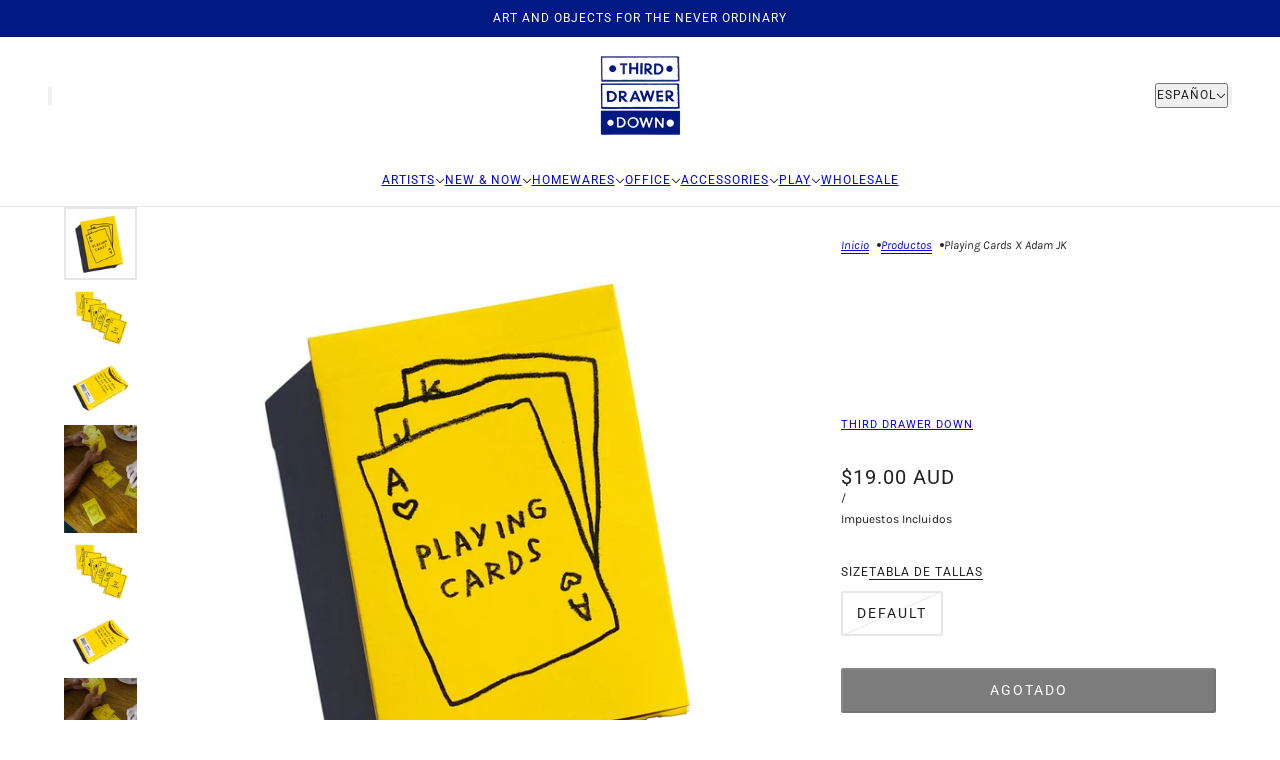

--- FILE ---
content_type: text/html; charset=utf-8
request_url: https://www.thirddrawerdown.com/es/products/playing-cards-x-adam-jk
body_size: 65977
content:















<!doctype html>
<html lang="es" dir="ltr">
  <head>
    <!-- Maker theme - Version 11.2.1 by Troop Themes - https://troopthemes.com/ -->

    <meta charset="UTF-8">
    <meta http-equiv="X-UA-Compatible" content="IE=edge">
    <meta name="viewport" content="width=device-width, initial-scale=1.0, maximum-scale=5.0"><meta name="description" content="Never have another awkward silence or dull moment with this modern deck up your sleeve. With each card featuring black illustrations by Adam JK, the set offers a true test in skill and chance.About the artistAdam J. Kurtz (aka Adam JK) is a designer, artist, and speaker whose illustrative work is rooted in honesty, hum"><title>
      Playing Cards x Adam JK
 &ndash; Third Drawer Down</title><link rel="canonical" href="https://www.thirddrawerdown.com/es/products/playing-cards-x-adam-jk"><link rel="shortcut icon" href="//www.thirddrawerdown.com/cdn/shop/files/TDD_Square_Logo_REFLEX.png?v=1715836724&width=32" type="image/png">
      <link rel="apple-touch-icon" href="//www.thirddrawerdown.com/cdn/shop/files/TDD_Square_Logo_REFLEX.png?v=1715836724&width=180"><link rel="preconnect" href="https://cdn.shopify.com" crossorigin>
<link rel="preconnect" href="https://fonts.shopifycdn.com" crossorigin>

<script async crossorigin fetchpriority="high" src="/cdn/shopifycloud/importmap-polyfill/es-modules-shim.2.4.0.js"></script>
<script type="importmap">
  {
    "imports": {
      "@troop-themes/main": "//www.thirddrawerdown.com/cdn/shop/t/74/assets/theme.js?v=41853047964926477021767916371"
    }
  }
</script><link
    rel="preload"
    href="//www.thirddrawerdown.com/cdn/fonts/poppins/poppins_n4.0ba78fa5af9b0e1a374041b3ceaadf0a43b41362.woff2"
    as="font"
    type="font/woff2"
    crossorigin
  ><link
    rel="preload"
    href="//www.thirddrawerdown.com/cdn/fonts/roboto/roboto_n4.2019d890f07b1852f56ce63ba45b2db45d852cba.woff2"
    as="font"
    type="font/woff2"
    crossorigin
  ><link
    rel="preload"
    href="//www.thirddrawerdown.com/cdn/fonts/karla/karla_n4.40497e07df527e6a50e58fb17ef1950c72f3e32c.woff2"
    as="font"
    type="font/woff2"
    crossorigin
  ><meta property="og:type" content="product" />
  <meta property="og:title" content="Playing Cards x Adam JK" /><meta property="og:image" content="http://www.thirddrawerdown.com/cdn/shop/products/playingcards-box.jpg?v=1639562902&width=1200" />
    <meta property="og:image:secure_url" content="https://www.thirddrawerdown.com/cdn/shop/products/playingcards-box.jpg?v=1639562902&width=1200" />
    <meta property="og:image:width" content="1000" />
    <meta property="og:image:height" content="1000" /><meta property="og:image" content="http://www.thirddrawerdown.com/cdn/shop/products/playingcards-cards.jpg?v=1639562865&width=1200" />
    <meta property="og:image:secure_url" content="https://www.thirddrawerdown.com/cdn/shop/products/playingcards-cards.jpg?v=1639562865&width=1200" />
    <meta property="og:image:width" content="1000" />
    <meta property="og:image:height" content="1000" /><meta property="og:image" content="http://www.thirddrawerdown.com/cdn/shop/products/playingcards-box-open.jpg?v=1639562873&width=1200" />
    <meta property="og:image:secure_url" content="https://www.thirddrawerdown.com/cdn/shop/products/playingcards-box-open.jpg?v=1639562873&width=1200" />
    <meta property="og:image:width" content="1000" />
    <meta property="og:image:height" content="1000" /><meta property="og:price:currency" content="AUD" />
  <meta
    property="og:price:amount"
    content="19.00"
  />

  <script type="application/ld+json">
    {
      "@context": "https://schema.org/",
      "@type": "Product",
      "name": "Playing Cards x Adam JK",
      "image": ["//www.thirddrawerdown.com/cdn/shop/products/playingcards-box.jpg?v=1639562902&width=1200",
"//www.thirddrawerdown.com/cdn/shop/products/playingcards-cards.jpg?v=1639562865&width=1200",
"//www.thirddrawerdown.com/cdn/shop/products/playingcards-box-open.jpg?v=1639562873&width=1200"
],
      "description": "Never have another awkward silence or dull moment with this modern deck up your sleeve. With each...",
      "sku": "TDDS_AJK_PLAYING_CARDS",
      "brand": {
        "@type": "Brand",
        "name": "Third Drawer Down"
      },"offers": [{
            "@type" : "Offer","sku": "TDDS_AJK_PLAYING_CARDS","gtin12": 711745893368,"availability": "http://schema.org/OutOfStock",
            "price": 19.0,
            "priceCurrency": "AUD",
            "url": "https:\/\/www.thirddrawerdown.com\/es\/products\/playing-cards-x-adam-jk?variant=39727270101046"
          }
]
    }
  </script><meta property="og:url" content="https://www.thirddrawerdown.com/es/products/playing-cards-x-adam-jk" />
<meta property="og:site_name" content="Third Drawer Down" />
<meta property="og:description" content="Never have another awkward silence or dull moment with this modern deck up your sleeve. With each card featuring black illustrations by Adam JK, the set offers a true test in skill and chance.About the artistAdam J. Kurtz (aka Adam JK) is a designer, artist, and speaker whose illustrative work is rooted in honesty, hum" /><meta name="twitter:card" content="summary" />
<meta name="twitter:description" content="Never have another awkward silence or dull moment with this modern deck up your sleeve. With each card featuring black illustrations by Adam JK, the set offers a true test in skill and chance.About the artistAdam J. Kurtz (aka Adam JK) is a designer, artist, and speaker whose illustrative work is rooted in honesty, hum" /><meta name="twitter:title" content="Playing Cards x Adam JK" /><meta
      name="twitter:image"
      content="https://www.thirddrawerdown.com/cdn/shop/products/playingcards-box.jpg?v=1639562902&width=480"
    /><style>@font-face {
  font-family: Poppins;
  font-weight: 400;
  font-style: normal;
  font-display: swap;
  src: url("//www.thirddrawerdown.com/cdn/fonts/poppins/poppins_n4.0ba78fa5af9b0e1a374041b3ceaadf0a43b41362.woff2") format("woff2"),
       url("//www.thirddrawerdown.com/cdn/fonts/poppins/poppins_n4.214741a72ff2596839fc9760ee7a770386cf16ca.woff") format("woff");
}
@font-face {
  font-family: Roboto;
  font-weight: 400;
  font-style: normal;
  font-display: swap;
  src: url("//www.thirddrawerdown.com/cdn/fonts/roboto/roboto_n4.2019d890f07b1852f56ce63ba45b2db45d852cba.woff2") format("woff2"),
       url("//www.thirddrawerdown.com/cdn/fonts/roboto/roboto_n4.238690e0007583582327135619c5f7971652fa9d.woff") format("woff");
}
@font-face {
  font-family: Roboto;
  font-weight: 700;
  font-style: normal;
  font-display: swap;
  src: url("//www.thirddrawerdown.com/cdn/fonts/roboto/roboto_n7.f38007a10afbbde8976c4056bfe890710d51dec2.woff2") format("woff2"),
       url("//www.thirddrawerdown.com/cdn/fonts/roboto/roboto_n7.94bfdd3e80c7be00e128703d245c207769d763f9.woff") format("woff");
}
@font-face {
  font-family: Karla;
  font-weight: 400;
  font-style: normal;
  font-display: swap;
  src: url("//www.thirddrawerdown.com/cdn/fonts/karla/karla_n4.40497e07df527e6a50e58fb17ef1950c72f3e32c.woff2") format("woff2"),
       url("//www.thirddrawerdown.com/cdn/fonts/karla/karla_n4.e9f6f9de321061073c6bfe03c28976ba8ce6ee18.woff") format("woff");
}
@font-face {
  font-family: Karla;
  font-weight: 700;
  font-style: normal;
  font-display: swap;
  src: url("//www.thirddrawerdown.com/cdn/fonts/karla/karla_n7.4358a847d4875593d69cfc3f8cc0b44c17b3ed03.woff2") format("woff2"),
       url("//www.thirddrawerdown.com/cdn/fonts/karla/karla_n7.96e322f6d76ce794f25fa29e55d6997c3fb656b6.woff") format("woff");
}
@font-face {
  font-family: Karla;
  font-weight: 400;
  font-style: italic;
  font-display: swap;
  src: url("//www.thirddrawerdown.com/cdn/fonts/karla/karla_i4.2086039c16bcc3a78a72a2f7b471e3c4a7f873a6.woff2") format("woff2"),
       url("//www.thirddrawerdown.com/cdn/fonts/karla/karla_i4.7b9f59841a5960c16fa2a897a0716c8ebb183221.woff") format("woff");
}
@font-face {
  font-family: Karla;
  font-weight: 700;
  font-style: italic;
  font-display: swap;
  src: url("//www.thirddrawerdown.com/cdn/fonts/karla/karla_i7.fe031cd65d6e02906286add4f6dda06afc2615f0.woff2") format("woff2"),
       url("//www.thirddrawerdown.com/cdn/fonts/karla/karla_i7.816d4949fa7f7d79314595d7003eda5b44e959e3.woff") format("woff");
}
:root {--font--heading--uppercase: uppercase;--font--nav--uppercase: uppercase;--font--sub-nav--uppercase: uppercase;--font--button--uppercase: uppercase;--font--overline--uppercase: uppercase;--font--banner--size: 58px;
    --font--banner--mobile-size: 44px;

    --font--featured--size: 57px;
    --font--featured--mobile-size: 38px;

    --font--section--size: 35px;
    --font--section--mobile-size: 20px;

    --font--block--size: 19px;
    --font--block--mobile-size: 20px;

    --font--paragraph--size: 14px;--font--paragraph--mobile-size: 14px;--font--featured-paragraph--size: 14px;--font--featured-paragraph--mobile-size: 14px;--font--nav--size: 12px;--font--nav--mobile-size: 12px;--font--sub-nav--size: 11px;--font--sub-nav--mobile-size: 11px;--font--overline--size: 10px;
    --font--button--size: 14px;
    --font--button--spacing: 2px;

    --font--heading--family: Poppins, sans-serif;
    --font--heading--weight: 400;
    --font--heading--style: normal;
    --font--heading--spacing: 0px;

    --font--nav--family: Roboto, sans-serif;
    --font--nav--weight: 400;
    --font--nav--style: normal;

    --font--paragraph--family: Karla, sans-serif;
    --font--paragraph--weight: 400;
    --font--paragraph--style: normal;
    --font--paragraph--spacing: 0px;

    --font--line-height: 1.2;
  }
</style><style>
  :root {
    --color--accent-1: #001983;
    --color--accent-1-translucent: rgba(0, 25, 131, 0.85);
    --color--accent-2: #d02e2e;
    --color--accent-2-translucent: rgba(208, 46, 46, 0.85);
    --color--accent-3: #fff4cc;
    --color--accent-3-translucent: rgba(255, 244, 204, 0.85);
    --color--body: #212121;
    --color--body--light: #515151;
    --color--success: #4caf50;
    --color--gray: #e6e6e6;
    --color--alert: #d32f2f;

    --bg-color--white: white;
    --bg-color--transparent: transparent;
    --bg-color--light: #f7f7f7;
    --bg-color--light-translucent: rgba(247, 247, 247, 0.85);
    --bg-color--dark: #001983;
    --bg-color--dark-translucent: rgba(0, 15, 80, 0.85);
    --bg-color--accent-1: var(--color--accent-1);
    --bg-color--accent-2: var(--color--accent-2);
    --bg-color--accent-3: var(--color--accent-3);
    --bg-color--body: #ffffff;
    --bg-color--body-translucent: rgba(255, 255, 255, 0.85);
    --bg-color--textbox: #fff;

    --border--dark: rgba(33, 33, 33, 0.1);
    --border--light: rgba(255, 255, 255, 0.1);

    --box-shadow--center: 0px 0px 10px rgba(0, 0, 0, 0.08);
    --box-shadow--top: 0 -10px 10px -10px rgba(0, 0, 0, 0.2);
    --box-shadow--left: -2px 0 10px -2px rgba(0, 0, 0, 0.2);
    --box-shadow--right: 2px 0 10px -2px rgba(0, 0, 0, 0.2);
    --box-shadow--bottom: 0 10px 10px -10px rgba(0, 0, 0, 0.2);

    --content--shadow-opacity: 0.15;
    --content--image-opacity: 0.65;

    --button--radius: 2px;
    --button--padding: 0 var(--spacing--3);
    --button--bg-color-1: #444444;
    --button--color-1: #ffffff;
    --button--border-color-1: transparent;
    --button--bg-color-2: #ffffff;
    --button--color-2: #444444;
    --button--border-color-2: transparent;
    --button--bg-color-3: transparent;
    --button--color-3: #444444;
    --button--border-color-3: #444444;
    --button--bg-color-4: transparent;
    --button--color-4: #ffffff;
    --button--border-color-4: #ffffff;

    --input--radius: 2px;
    --image--radius: 0px;
    --image--radius-enabled: 0;

    --layout--spacing-x-small: 4px;
    --layout--spacing-small: 8px;
    --layout--spacing-medium: 24px;
    --layout--spacing-large: 48px;
    --layout--mobile-spacing-x-small: 3px;
    --layout--mobile-spacing-small: 6px;
    --layout--mobile-spacing-medium: 16px;
    --layout--mobile-spacing-large: 32px;

    --progress-bar: linear-gradient(
                      90deg,
                      rgba(33, 33, 33, 0.3) 0%,
                      rgb(33, 33, 33) 80%,
                      rgba(33, 33, 33, 0.8)
                    );

    /* shop pay */
    --payment-terms-background-color: #ffffff;

    /* js helpers */
    --announcement--height: 0px;
    --header--height: 0px;
    --split-announcement--height: 0px;

    --sticky-offset: calc(var(--announcement--sticky, 0) * var(--announcement--height, 0px) + var(--header--sticky, 0) * var(--header--height, 0px));
  }

  shopify-accelerated-checkout, shopify-accelerated-checkout-cart {
    --shopify-accelerated-checkout-button-block-size: 45px;
    --shopify-accelerated-checkout-button-border-radius: var(--button--radius);
    --shopify-accelerated-checkout-button-box-shadow: 0 0 10px rgba(0, 0, 0, 0.3);
  }
</style><style></style><link href="//www.thirddrawerdown.com/cdn/shop/t/74/assets/theme.css?v=161454787318448590261767916370" rel="stylesheet" type="text/css" media="all" />
    
  <script>window.performance && window.performance.mark && window.performance.mark('shopify.content_for_header.start');</script><meta name="google-site-verification" content="gsJyDhe2n3aqUSCAAdKktr4GQPO9HtXQkkA3but9mDU">
<meta name="google-site-verification" content="oNjVoPH0ieFZXlNjaH05fL39kznYFEQcH1mjBm6cQPE">
<meta name="facebook-domain-verification" content="ugw0b40xygi8tc2uokuj7g07glvepj">
<meta id="shopify-digital-wallet" name="shopify-digital-wallet" content="/2318799/digital_wallets/dialog">
<meta name="shopify-checkout-api-token" content="ca71d0875de965484e6b5814f529fbc0">
<meta id="in-context-paypal-metadata" data-shop-id="2318799" data-venmo-supported="false" data-environment="production" data-locale="es_ES" data-paypal-v4="true" data-currency="AUD">
<link rel="alternate" hreflang="x-default" href="https://www.thirddrawerdown.com/products/playing-cards-x-adam-jk">
<link rel="alternate" hreflang="en" href="https://www.thirddrawerdown.com/products/playing-cards-x-adam-jk">
<link rel="alternate" hreflang="zh-Hans" href="https://www.thirddrawerdown.com/zh/products/playing-cards-x-adam-jk">
<link rel="alternate" hreflang="ja" href="https://www.thirddrawerdown.com/ja/products/playing-cards-x-adam-jk">
<link rel="alternate" hreflang="es" href="https://www.thirddrawerdown.com/es/products/playing-cards-x-adam-jk">
<link rel="alternate" hreflang="de" href="https://www.thirddrawerdown.com/de/products/playing-cards-x-adam-jk">
<link rel="alternate" hreflang="zh-Hans-AC" href="https://www.thirddrawerdown.com/zh/products/playing-cards-x-adam-jk">
<link rel="alternate" hreflang="zh-Hans-AD" href="https://www.thirddrawerdown.com/zh/products/playing-cards-x-adam-jk">
<link rel="alternate" hreflang="zh-Hans-AE" href="https://www.thirddrawerdown.com/zh/products/playing-cards-x-adam-jk">
<link rel="alternate" hreflang="zh-Hans-AF" href="https://www.thirddrawerdown.com/zh/products/playing-cards-x-adam-jk">
<link rel="alternate" hreflang="zh-Hans-AG" href="https://www.thirddrawerdown.com/zh/products/playing-cards-x-adam-jk">
<link rel="alternate" hreflang="zh-Hans-AI" href="https://www.thirddrawerdown.com/zh/products/playing-cards-x-adam-jk">
<link rel="alternate" hreflang="zh-Hans-AL" href="https://www.thirddrawerdown.com/zh/products/playing-cards-x-adam-jk">
<link rel="alternate" hreflang="zh-Hans-AM" href="https://www.thirddrawerdown.com/zh/products/playing-cards-x-adam-jk">
<link rel="alternate" hreflang="zh-Hans-AR" href="https://www.thirddrawerdown.com/zh/products/playing-cards-x-adam-jk">
<link rel="alternate" hreflang="zh-Hans-AT" href="https://www.thirddrawerdown.com/zh/products/playing-cards-x-adam-jk">
<link rel="alternate" hreflang="zh-Hans-AU" href="https://www.thirddrawerdown.com/zh/products/playing-cards-x-adam-jk">
<link rel="alternate" hreflang="zh-Hans-AW" href="https://www.thirddrawerdown.com/zh/products/playing-cards-x-adam-jk">
<link rel="alternate" hreflang="zh-Hans-AX" href="https://www.thirddrawerdown.com/zh/products/playing-cards-x-adam-jk">
<link rel="alternate" hreflang="zh-Hans-AZ" href="https://www.thirddrawerdown.com/zh/products/playing-cards-x-adam-jk">
<link rel="alternate" hreflang="zh-Hans-BA" href="https://www.thirddrawerdown.com/zh/products/playing-cards-x-adam-jk">
<link rel="alternate" hreflang="zh-Hans-BB" href="https://www.thirddrawerdown.com/zh/products/playing-cards-x-adam-jk">
<link rel="alternate" hreflang="zh-Hans-BD" href="https://www.thirddrawerdown.com/zh/products/playing-cards-x-adam-jk">
<link rel="alternate" hreflang="zh-Hans-BE" href="https://www.thirddrawerdown.com/zh/products/playing-cards-x-adam-jk">
<link rel="alternate" hreflang="zh-Hans-BF" href="https://www.thirddrawerdown.com/zh/products/playing-cards-x-adam-jk">
<link rel="alternate" hreflang="zh-Hans-BG" href="https://www.thirddrawerdown.com/zh/products/playing-cards-x-adam-jk">
<link rel="alternate" hreflang="zh-Hans-BH" href="https://www.thirddrawerdown.com/zh/products/playing-cards-x-adam-jk">
<link rel="alternate" hreflang="zh-Hans-BI" href="https://www.thirddrawerdown.com/zh/products/playing-cards-x-adam-jk">
<link rel="alternate" hreflang="zh-Hans-BJ" href="https://www.thirddrawerdown.com/zh/products/playing-cards-x-adam-jk">
<link rel="alternate" hreflang="zh-Hans-BL" href="https://www.thirddrawerdown.com/zh/products/playing-cards-x-adam-jk">
<link rel="alternate" hreflang="zh-Hans-BM" href="https://www.thirddrawerdown.com/zh/products/playing-cards-x-adam-jk">
<link rel="alternate" hreflang="zh-Hans-BN" href="https://www.thirddrawerdown.com/zh/products/playing-cards-x-adam-jk">
<link rel="alternate" hreflang="zh-Hans-BO" href="https://www.thirddrawerdown.com/zh/products/playing-cards-x-adam-jk">
<link rel="alternate" hreflang="zh-Hans-BQ" href="https://www.thirddrawerdown.com/zh/products/playing-cards-x-adam-jk">
<link rel="alternate" hreflang="zh-Hans-BR" href="https://www.thirddrawerdown.com/zh/products/playing-cards-x-adam-jk">
<link rel="alternate" hreflang="zh-Hans-BS" href="https://www.thirddrawerdown.com/zh/products/playing-cards-x-adam-jk">
<link rel="alternate" hreflang="zh-Hans-BT" href="https://www.thirddrawerdown.com/zh/products/playing-cards-x-adam-jk">
<link rel="alternate" hreflang="zh-Hans-BW" href="https://www.thirddrawerdown.com/zh/products/playing-cards-x-adam-jk">
<link rel="alternate" hreflang="zh-Hans-BY" href="https://www.thirddrawerdown.com/zh/products/playing-cards-x-adam-jk">
<link rel="alternate" hreflang="zh-Hans-BZ" href="https://www.thirddrawerdown.com/zh/products/playing-cards-x-adam-jk">
<link rel="alternate" hreflang="zh-Hans-CA" href="https://www.thirddrawerdown.com/zh/products/playing-cards-x-adam-jk">
<link rel="alternate" hreflang="zh-Hans-CC" href="https://www.thirddrawerdown.com/zh/products/playing-cards-x-adam-jk">
<link rel="alternate" hreflang="zh-Hans-CD" href="https://www.thirddrawerdown.com/zh/products/playing-cards-x-adam-jk">
<link rel="alternate" hreflang="zh-Hans-CF" href="https://www.thirddrawerdown.com/zh/products/playing-cards-x-adam-jk">
<link rel="alternate" hreflang="zh-Hans-CG" href="https://www.thirddrawerdown.com/zh/products/playing-cards-x-adam-jk">
<link rel="alternate" hreflang="zh-Hans-CH" href="https://www.thirddrawerdown.com/zh/products/playing-cards-x-adam-jk">
<link rel="alternate" hreflang="zh-Hans-CI" href="https://www.thirddrawerdown.com/zh/products/playing-cards-x-adam-jk">
<link rel="alternate" hreflang="zh-Hans-CK" href="https://www.thirddrawerdown.com/zh/products/playing-cards-x-adam-jk">
<link rel="alternate" hreflang="zh-Hans-CL" href="https://www.thirddrawerdown.com/zh/products/playing-cards-x-adam-jk">
<link rel="alternate" hreflang="zh-Hans-CM" href="https://www.thirddrawerdown.com/zh/products/playing-cards-x-adam-jk">
<link rel="alternate" hreflang="zh-Hans-CN" href="https://www.thirddrawerdown.com/zh/products/playing-cards-x-adam-jk">
<link rel="alternate" hreflang="zh-Hans-CO" href="https://www.thirddrawerdown.com/zh/products/playing-cards-x-adam-jk">
<link rel="alternate" hreflang="zh-Hans-CR" href="https://www.thirddrawerdown.com/zh/products/playing-cards-x-adam-jk">
<link rel="alternate" hreflang="zh-Hans-CV" href="https://www.thirddrawerdown.com/zh/products/playing-cards-x-adam-jk">
<link rel="alternate" hreflang="zh-Hans-CW" href="https://www.thirddrawerdown.com/zh/products/playing-cards-x-adam-jk">
<link rel="alternate" hreflang="zh-Hans-CX" href="https://www.thirddrawerdown.com/zh/products/playing-cards-x-adam-jk">
<link rel="alternate" hreflang="zh-Hans-CY" href="https://www.thirddrawerdown.com/zh/products/playing-cards-x-adam-jk">
<link rel="alternate" hreflang="zh-Hans-CZ" href="https://www.thirddrawerdown.com/zh/products/playing-cards-x-adam-jk">
<link rel="alternate" hreflang="zh-Hans-DE" href="https://www.thirddrawerdown.com/zh/products/playing-cards-x-adam-jk">
<link rel="alternate" hreflang="zh-Hans-DJ" href="https://www.thirddrawerdown.com/zh/products/playing-cards-x-adam-jk">
<link rel="alternate" hreflang="zh-Hans-DK" href="https://www.thirddrawerdown.com/zh/products/playing-cards-x-adam-jk">
<link rel="alternate" hreflang="zh-Hans-DM" href="https://www.thirddrawerdown.com/zh/products/playing-cards-x-adam-jk">
<link rel="alternate" hreflang="zh-Hans-DO" href="https://www.thirddrawerdown.com/zh/products/playing-cards-x-adam-jk">
<link rel="alternate" hreflang="zh-Hans-DZ" href="https://www.thirddrawerdown.com/zh/products/playing-cards-x-adam-jk">
<link rel="alternate" hreflang="zh-Hans-EC" href="https://www.thirddrawerdown.com/zh/products/playing-cards-x-adam-jk">
<link rel="alternate" hreflang="zh-Hans-EE" href="https://www.thirddrawerdown.com/zh/products/playing-cards-x-adam-jk">
<link rel="alternate" hreflang="zh-Hans-EG" href="https://www.thirddrawerdown.com/zh/products/playing-cards-x-adam-jk">
<link rel="alternate" hreflang="zh-Hans-EH" href="https://www.thirddrawerdown.com/zh/products/playing-cards-x-adam-jk">
<link rel="alternate" hreflang="zh-Hans-ER" href="https://www.thirddrawerdown.com/zh/products/playing-cards-x-adam-jk">
<link rel="alternate" hreflang="zh-Hans-ES" href="https://www.thirddrawerdown.com/zh/products/playing-cards-x-adam-jk">
<link rel="alternate" hreflang="zh-Hans-ET" href="https://www.thirddrawerdown.com/zh/products/playing-cards-x-adam-jk">
<link rel="alternate" hreflang="zh-Hans-FI" href="https://www.thirddrawerdown.com/zh/products/playing-cards-x-adam-jk">
<link rel="alternate" hreflang="zh-Hans-FJ" href="https://www.thirddrawerdown.com/zh/products/playing-cards-x-adam-jk">
<link rel="alternate" hreflang="zh-Hans-FK" href="https://www.thirddrawerdown.com/zh/products/playing-cards-x-adam-jk">
<link rel="alternate" hreflang="zh-Hans-FO" href="https://www.thirddrawerdown.com/zh/products/playing-cards-x-adam-jk">
<link rel="alternate" hreflang="zh-Hans-FR" href="https://www.thirddrawerdown.com/zh/products/playing-cards-x-adam-jk">
<link rel="alternate" hreflang="zh-Hans-GA" href="https://www.thirddrawerdown.com/zh/products/playing-cards-x-adam-jk">
<link rel="alternate" hreflang="zh-Hans-GB" href="https://www.thirddrawerdown.com/zh/products/playing-cards-x-adam-jk">
<link rel="alternate" hreflang="zh-Hans-GD" href="https://www.thirddrawerdown.com/zh/products/playing-cards-x-adam-jk">
<link rel="alternate" hreflang="zh-Hans-GE" href="https://www.thirddrawerdown.com/zh/products/playing-cards-x-adam-jk">
<link rel="alternate" hreflang="zh-Hans-GF" href="https://www.thirddrawerdown.com/zh/products/playing-cards-x-adam-jk">
<link rel="alternate" hreflang="zh-Hans-GG" href="https://www.thirddrawerdown.com/zh/products/playing-cards-x-adam-jk">
<link rel="alternate" hreflang="zh-Hans-GH" href="https://www.thirddrawerdown.com/zh/products/playing-cards-x-adam-jk">
<link rel="alternate" hreflang="zh-Hans-GI" href="https://www.thirddrawerdown.com/zh/products/playing-cards-x-adam-jk">
<link rel="alternate" hreflang="zh-Hans-GL" href="https://www.thirddrawerdown.com/zh/products/playing-cards-x-adam-jk">
<link rel="alternate" hreflang="zh-Hans-GM" href="https://www.thirddrawerdown.com/zh/products/playing-cards-x-adam-jk">
<link rel="alternate" hreflang="zh-Hans-GN" href="https://www.thirddrawerdown.com/zh/products/playing-cards-x-adam-jk">
<link rel="alternate" hreflang="zh-Hans-GP" href="https://www.thirddrawerdown.com/zh/products/playing-cards-x-adam-jk">
<link rel="alternate" hreflang="zh-Hans-GQ" href="https://www.thirddrawerdown.com/zh/products/playing-cards-x-adam-jk">
<link rel="alternate" hreflang="zh-Hans-GR" href="https://www.thirddrawerdown.com/zh/products/playing-cards-x-adam-jk">
<link rel="alternate" hreflang="zh-Hans-GS" href="https://www.thirddrawerdown.com/zh/products/playing-cards-x-adam-jk">
<link rel="alternate" hreflang="zh-Hans-GT" href="https://www.thirddrawerdown.com/zh/products/playing-cards-x-adam-jk">
<link rel="alternate" hreflang="zh-Hans-GW" href="https://www.thirddrawerdown.com/zh/products/playing-cards-x-adam-jk">
<link rel="alternate" hreflang="zh-Hans-GY" href="https://www.thirddrawerdown.com/zh/products/playing-cards-x-adam-jk">
<link rel="alternate" hreflang="zh-Hans-HK" href="https://www.thirddrawerdown.com/zh/products/playing-cards-x-adam-jk">
<link rel="alternate" hreflang="zh-Hans-HN" href="https://www.thirddrawerdown.com/zh/products/playing-cards-x-adam-jk">
<link rel="alternate" hreflang="zh-Hans-HR" href="https://www.thirddrawerdown.com/zh/products/playing-cards-x-adam-jk">
<link rel="alternate" hreflang="zh-Hans-HT" href="https://www.thirddrawerdown.com/zh/products/playing-cards-x-adam-jk">
<link rel="alternate" hreflang="zh-Hans-HU" href="https://www.thirddrawerdown.com/zh/products/playing-cards-x-adam-jk">
<link rel="alternate" hreflang="zh-Hans-ID" href="https://www.thirddrawerdown.com/zh/products/playing-cards-x-adam-jk">
<link rel="alternate" hreflang="zh-Hans-IE" href="https://www.thirddrawerdown.com/zh/products/playing-cards-x-adam-jk">
<link rel="alternate" hreflang="zh-Hans-IL" href="https://www.thirddrawerdown.com/zh/products/playing-cards-x-adam-jk">
<link rel="alternate" hreflang="zh-Hans-IM" href="https://www.thirddrawerdown.com/zh/products/playing-cards-x-adam-jk">
<link rel="alternate" hreflang="zh-Hans-IN" href="https://www.thirddrawerdown.com/zh/products/playing-cards-x-adam-jk">
<link rel="alternate" hreflang="zh-Hans-IO" href="https://www.thirddrawerdown.com/zh/products/playing-cards-x-adam-jk">
<link rel="alternate" hreflang="zh-Hans-IS" href="https://www.thirddrawerdown.com/zh/products/playing-cards-x-adam-jk">
<link rel="alternate" hreflang="zh-Hans-IT" href="https://www.thirddrawerdown.com/zh/products/playing-cards-x-adam-jk">
<link rel="alternate" hreflang="zh-Hans-JE" href="https://www.thirddrawerdown.com/zh/products/playing-cards-x-adam-jk">
<link rel="alternate" hreflang="zh-Hans-JM" href="https://www.thirddrawerdown.com/zh/products/playing-cards-x-adam-jk">
<link rel="alternate" hreflang="zh-Hans-JO" href="https://www.thirddrawerdown.com/zh/products/playing-cards-x-adam-jk">
<link rel="alternate" hreflang="zh-Hans-JP" href="https://www.thirddrawerdown.com/zh/products/playing-cards-x-adam-jk">
<link rel="alternate" hreflang="zh-Hans-KE" href="https://www.thirddrawerdown.com/zh/products/playing-cards-x-adam-jk">
<link rel="alternate" hreflang="zh-Hans-KG" href="https://www.thirddrawerdown.com/zh/products/playing-cards-x-adam-jk">
<link rel="alternate" hreflang="zh-Hans-KH" href="https://www.thirddrawerdown.com/zh/products/playing-cards-x-adam-jk">
<link rel="alternate" hreflang="zh-Hans-KI" href="https://www.thirddrawerdown.com/zh/products/playing-cards-x-adam-jk">
<link rel="alternate" hreflang="zh-Hans-KM" href="https://www.thirddrawerdown.com/zh/products/playing-cards-x-adam-jk">
<link rel="alternate" hreflang="zh-Hans-KN" href="https://www.thirddrawerdown.com/zh/products/playing-cards-x-adam-jk">
<link rel="alternate" hreflang="zh-Hans-KR" href="https://www.thirddrawerdown.com/zh/products/playing-cards-x-adam-jk">
<link rel="alternate" hreflang="zh-Hans-KW" href="https://www.thirddrawerdown.com/zh/products/playing-cards-x-adam-jk">
<link rel="alternate" hreflang="zh-Hans-KY" href="https://www.thirddrawerdown.com/zh/products/playing-cards-x-adam-jk">
<link rel="alternate" hreflang="zh-Hans-KZ" href="https://www.thirddrawerdown.com/zh/products/playing-cards-x-adam-jk">
<link rel="alternate" hreflang="zh-Hans-LA" href="https://www.thirddrawerdown.com/zh/products/playing-cards-x-adam-jk">
<link rel="alternate" hreflang="zh-Hans-LB" href="https://www.thirddrawerdown.com/zh/products/playing-cards-x-adam-jk">
<link rel="alternate" hreflang="zh-Hans-LC" href="https://www.thirddrawerdown.com/zh/products/playing-cards-x-adam-jk">
<link rel="alternate" hreflang="zh-Hans-LI" href="https://www.thirddrawerdown.com/zh/products/playing-cards-x-adam-jk">
<link rel="alternate" hreflang="zh-Hans-LK" href="https://www.thirddrawerdown.com/zh/products/playing-cards-x-adam-jk">
<link rel="alternate" hreflang="zh-Hans-LR" href="https://www.thirddrawerdown.com/zh/products/playing-cards-x-adam-jk">
<link rel="alternate" hreflang="zh-Hans-LS" href="https://www.thirddrawerdown.com/zh/products/playing-cards-x-adam-jk">
<link rel="alternate" hreflang="zh-Hans-LT" href="https://www.thirddrawerdown.com/zh/products/playing-cards-x-adam-jk">
<link rel="alternate" hreflang="zh-Hans-LU" href="https://www.thirddrawerdown.com/zh/products/playing-cards-x-adam-jk">
<link rel="alternate" hreflang="zh-Hans-LV" href="https://www.thirddrawerdown.com/zh/products/playing-cards-x-adam-jk">
<link rel="alternate" hreflang="zh-Hans-LY" href="https://www.thirddrawerdown.com/zh/products/playing-cards-x-adam-jk">
<link rel="alternate" hreflang="zh-Hans-MA" href="https://www.thirddrawerdown.com/zh/products/playing-cards-x-adam-jk">
<link rel="alternate" hreflang="zh-Hans-MC" href="https://www.thirddrawerdown.com/zh/products/playing-cards-x-adam-jk">
<link rel="alternate" hreflang="zh-Hans-MD" href="https://www.thirddrawerdown.com/zh/products/playing-cards-x-adam-jk">
<link rel="alternate" hreflang="zh-Hans-ME" href="https://www.thirddrawerdown.com/zh/products/playing-cards-x-adam-jk">
<link rel="alternate" hreflang="zh-Hans-MF" href="https://www.thirddrawerdown.com/zh/products/playing-cards-x-adam-jk">
<link rel="alternate" hreflang="zh-Hans-MG" href="https://www.thirddrawerdown.com/zh/products/playing-cards-x-adam-jk">
<link rel="alternate" hreflang="zh-Hans-MK" href="https://www.thirddrawerdown.com/zh/products/playing-cards-x-adam-jk">
<link rel="alternate" hreflang="zh-Hans-ML" href="https://www.thirddrawerdown.com/zh/products/playing-cards-x-adam-jk">
<link rel="alternate" hreflang="zh-Hans-MM" href="https://www.thirddrawerdown.com/zh/products/playing-cards-x-adam-jk">
<link rel="alternate" hreflang="zh-Hans-MN" href="https://www.thirddrawerdown.com/zh/products/playing-cards-x-adam-jk">
<link rel="alternate" hreflang="zh-Hans-MO" href="https://www.thirddrawerdown.com/zh/products/playing-cards-x-adam-jk">
<link rel="alternate" hreflang="zh-Hans-MQ" href="https://www.thirddrawerdown.com/zh/products/playing-cards-x-adam-jk">
<link rel="alternate" hreflang="zh-Hans-MR" href="https://www.thirddrawerdown.com/zh/products/playing-cards-x-adam-jk">
<link rel="alternate" hreflang="zh-Hans-MS" href="https://www.thirddrawerdown.com/zh/products/playing-cards-x-adam-jk">
<link rel="alternate" hreflang="zh-Hans-MT" href="https://www.thirddrawerdown.com/zh/products/playing-cards-x-adam-jk">
<link rel="alternate" hreflang="zh-Hans-MU" href="https://www.thirddrawerdown.com/zh/products/playing-cards-x-adam-jk">
<link rel="alternate" hreflang="zh-Hans-MV" href="https://www.thirddrawerdown.com/zh/products/playing-cards-x-adam-jk">
<link rel="alternate" hreflang="zh-Hans-MW" href="https://www.thirddrawerdown.com/zh/products/playing-cards-x-adam-jk">
<link rel="alternate" hreflang="zh-Hans-MX" href="https://www.thirddrawerdown.com/zh/products/playing-cards-x-adam-jk">
<link rel="alternate" hreflang="zh-Hans-MY" href="https://www.thirddrawerdown.com/zh/products/playing-cards-x-adam-jk">
<link rel="alternate" hreflang="zh-Hans-MZ" href="https://www.thirddrawerdown.com/zh/products/playing-cards-x-adam-jk">
<link rel="alternate" hreflang="zh-Hans-NA" href="https://www.thirddrawerdown.com/zh/products/playing-cards-x-adam-jk">
<link rel="alternate" hreflang="zh-Hans-NC" href="https://www.thirddrawerdown.com/zh/products/playing-cards-x-adam-jk">
<link rel="alternate" hreflang="zh-Hans-NE" href="https://www.thirddrawerdown.com/zh/products/playing-cards-x-adam-jk">
<link rel="alternate" hreflang="zh-Hans-NF" href="https://www.thirddrawerdown.com/zh/products/playing-cards-x-adam-jk">
<link rel="alternate" hreflang="zh-Hans-NG" href="https://www.thirddrawerdown.com/zh/products/playing-cards-x-adam-jk">
<link rel="alternate" hreflang="zh-Hans-NI" href="https://www.thirddrawerdown.com/zh/products/playing-cards-x-adam-jk">
<link rel="alternate" hreflang="zh-Hans-NL" href="https://www.thirddrawerdown.com/zh/products/playing-cards-x-adam-jk">
<link rel="alternate" hreflang="zh-Hans-NO" href="https://www.thirddrawerdown.com/zh/products/playing-cards-x-adam-jk">
<link rel="alternate" hreflang="zh-Hans-NP" href="https://www.thirddrawerdown.com/zh/products/playing-cards-x-adam-jk">
<link rel="alternate" hreflang="zh-Hans-NR" href="https://www.thirddrawerdown.com/zh/products/playing-cards-x-adam-jk">
<link rel="alternate" hreflang="zh-Hans-NU" href="https://www.thirddrawerdown.com/zh/products/playing-cards-x-adam-jk">
<link rel="alternate" hreflang="zh-Hans-NZ" href="https://www.thirddrawerdown.com/zh/products/playing-cards-x-adam-jk">
<link rel="alternate" hreflang="zh-Hans-OM" href="https://www.thirddrawerdown.com/zh/products/playing-cards-x-adam-jk">
<link rel="alternate" hreflang="zh-Hans-PA" href="https://www.thirddrawerdown.com/zh/products/playing-cards-x-adam-jk">
<link rel="alternate" hreflang="zh-Hans-PE" href="https://www.thirddrawerdown.com/zh/products/playing-cards-x-adam-jk">
<link rel="alternate" hreflang="zh-Hans-PF" href="https://www.thirddrawerdown.com/zh/products/playing-cards-x-adam-jk">
<link rel="alternate" hreflang="zh-Hans-PG" href="https://www.thirddrawerdown.com/zh/products/playing-cards-x-adam-jk">
<link rel="alternate" hreflang="zh-Hans-PH" href="https://www.thirddrawerdown.com/zh/products/playing-cards-x-adam-jk">
<link rel="alternate" hreflang="zh-Hans-PK" href="https://www.thirddrawerdown.com/zh/products/playing-cards-x-adam-jk">
<link rel="alternate" hreflang="zh-Hans-PL" href="https://www.thirddrawerdown.com/zh/products/playing-cards-x-adam-jk">
<link rel="alternate" hreflang="zh-Hans-PM" href="https://www.thirddrawerdown.com/zh/products/playing-cards-x-adam-jk">
<link rel="alternate" hreflang="zh-Hans-PN" href="https://www.thirddrawerdown.com/zh/products/playing-cards-x-adam-jk">
<link rel="alternate" hreflang="zh-Hans-PS" href="https://www.thirddrawerdown.com/zh/products/playing-cards-x-adam-jk">
<link rel="alternate" hreflang="zh-Hans-PT" href="https://www.thirddrawerdown.com/zh/products/playing-cards-x-adam-jk">
<link rel="alternate" hreflang="zh-Hans-PY" href="https://www.thirddrawerdown.com/zh/products/playing-cards-x-adam-jk">
<link rel="alternate" hreflang="zh-Hans-QA" href="https://www.thirddrawerdown.com/zh/products/playing-cards-x-adam-jk">
<link rel="alternate" hreflang="zh-Hans-RE" href="https://www.thirddrawerdown.com/zh/products/playing-cards-x-adam-jk">
<link rel="alternate" hreflang="zh-Hans-RO" href="https://www.thirddrawerdown.com/zh/products/playing-cards-x-adam-jk">
<link rel="alternate" hreflang="zh-Hans-RS" href="https://www.thirddrawerdown.com/zh/products/playing-cards-x-adam-jk">
<link rel="alternate" hreflang="zh-Hans-RU" href="https://www.thirddrawerdown.com/zh/products/playing-cards-x-adam-jk">
<link rel="alternate" hreflang="zh-Hans-RW" href="https://www.thirddrawerdown.com/zh/products/playing-cards-x-adam-jk">
<link rel="alternate" hreflang="zh-Hans-SA" href="https://www.thirddrawerdown.com/zh/products/playing-cards-x-adam-jk">
<link rel="alternate" hreflang="zh-Hans-SB" href="https://www.thirddrawerdown.com/zh/products/playing-cards-x-adam-jk">
<link rel="alternate" hreflang="zh-Hans-SC" href="https://www.thirddrawerdown.com/zh/products/playing-cards-x-adam-jk">
<link rel="alternate" hreflang="zh-Hans-SD" href="https://www.thirddrawerdown.com/zh/products/playing-cards-x-adam-jk">
<link rel="alternate" hreflang="zh-Hans-SE" href="https://www.thirddrawerdown.com/zh/products/playing-cards-x-adam-jk">
<link rel="alternate" hreflang="zh-Hans-SG" href="https://www.thirddrawerdown.com/zh/products/playing-cards-x-adam-jk">
<link rel="alternate" hreflang="zh-Hans-SH" href="https://www.thirddrawerdown.com/zh/products/playing-cards-x-adam-jk">
<link rel="alternate" hreflang="zh-Hans-SI" href="https://www.thirddrawerdown.com/zh/products/playing-cards-x-adam-jk">
<link rel="alternate" hreflang="zh-Hans-SJ" href="https://www.thirddrawerdown.com/zh/products/playing-cards-x-adam-jk">
<link rel="alternate" hreflang="zh-Hans-SK" href="https://www.thirddrawerdown.com/zh/products/playing-cards-x-adam-jk">
<link rel="alternate" hreflang="zh-Hans-SL" href="https://www.thirddrawerdown.com/zh/products/playing-cards-x-adam-jk">
<link rel="alternate" hreflang="zh-Hans-SM" href="https://www.thirddrawerdown.com/zh/products/playing-cards-x-adam-jk">
<link rel="alternate" hreflang="zh-Hans-SN" href="https://www.thirddrawerdown.com/zh/products/playing-cards-x-adam-jk">
<link rel="alternate" hreflang="zh-Hans-SO" href="https://www.thirddrawerdown.com/zh/products/playing-cards-x-adam-jk">
<link rel="alternate" hreflang="zh-Hans-SR" href="https://www.thirddrawerdown.com/zh/products/playing-cards-x-adam-jk">
<link rel="alternate" hreflang="zh-Hans-SS" href="https://www.thirddrawerdown.com/zh/products/playing-cards-x-adam-jk">
<link rel="alternate" hreflang="zh-Hans-ST" href="https://www.thirddrawerdown.com/zh/products/playing-cards-x-adam-jk">
<link rel="alternate" hreflang="zh-Hans-SV" href="https://www.thirddrawerdown.com/zh/products/playing-cards-x-adam-jk">
<link rel="alternate" hreflang="zh-Hans-SX" href="https://www.thirddrawerdown.com/zh/products/playing-cards-x-adam-jk">
<link rel="alternate" hreflang="zh-Hans-SZ" href="https://www.thirddrawerdown.com/zh/products/playing-cards-x-adam-jk">
<link rel="alternate" hreflang="zh-Hans-TA" href="https://www.thirddrawerdown.com/zh/products/playing-cards-x-adam-jk">
<link rel="alternate" hreflang="zh-Hans-TC" href="https://www.thirddrawerdown.com/zh/products/playing-cards-x-adam-jk">
<link rel="alternate" hreflang="zh-Hans-TD" href="https://www.thirddrawerdown.com/zh/products/playing-cards-x-adam-jk">
<link rel="alternate" hreflang="zh-Hans-TF" href="https://www.thirddrawerdown.com/zh/products/playing-cards-x-adam-jk">
<link rel="alternate" hreflang="zh-Hans-TG" href="https://www.thirddrawerdown.com/zh/products/playing-cards-x-adam-jk">
<link rel="alternate" hreflang="zh-Hans-TH" href="https://www.thirddrawerdown.com/zh/products/playing-cards-x-adam-jk">
<link rel="alternate" hreflang="zh-Hans-TJ" href="https://www.thirddrawerdown.com/zh/products/playing-cards-x-adam-jk">
<link rel="alternate" hreflang="zh-Hans-TK" href="https://www.thirddrawerdown.com/zh/products/playing-cards-x-adam-jk">
<link rel="alternate" hreflang="zh-Hans-TL" href="https://www.thirddrawerdown.com/zh/products/playing-cards-x-adam-jk">
<link rel="alternate" hreflang="zh-Hans-TM" href="https://www.thirddrawerdown.com/zh/products/playing-cards-x-adam-jk">
<link rel="alternate" hreflang="zh-Hans-TN" href="https://www.thirddrawerdown.com/zh/products/playing-cards-x-adam-jk">
<link rel="alternate" hreflang="zh-Hans-TO" href="https://www.thirddrawerdown.com/zh/products/playing-cards-x-adam-jk">
<link rel="alternate" hreflang="zh-Hans-TR" href="https://www.thirddrawerdown.com/zh/products/playing-cards-x-adam-jk">
<link rel="alternate" hreflang="zh-Hans-TT" href="https://www.thirddrawerdown.com/zh/products/playing-cards-x-adam-jk">
<link rel="alternate" hreflang="zh-Hans-TV" href="https://www.thirddrawerdown.com/zh/products/playing-cards-x-adam-jk">
<link rel="alternate" hreflang="zh-Hans-TW" href="https://www.thirddrawerdown.com/zh/products/playing-cards-x-adam-jk">
<link rel="alternate" hreflang="zh-Hans-TZ" href="https://www.thirddrawerdown.com/zh/products/playing-cards-x-adam-jk">
<link rel="alternate" hreflang="zh-Hans-UA" href="https://www.thirddrawerdown.com/zh/products/playing-cards-x-adam-jk">
<link rel="alternate" hreflang="zh-Hans-UG" href="https://www.thirddrawerdown.com/zh/products/playing-cards-x-adam-jk">
<link rel="alternate" hreflang="zh-Hans-UM" href="https://www.thirddrawerdown.com/zh/products/playing-cards-x-adam-jk">
<link rel="alternate" hreflang="zh-Hans-US" href="https://www.thirddrawerdown.com/zh/products/playing-cards-x-adam-jk">
<link rel="alternate" hreflang="zh-Hans-UY" href="https://www.thirddrawerdown.com/zh/products/playing-cards-x-adam-jk">
<link rel="alternate" hreflang="zh-Hans-UZ" href="https://www.thirddrawerdown.com/zh/products/playing-cards-x-adam-jk">
<link rel="alternate" hreflang="zh-Hans-VA" href="https://www.thirddrawerdown.com/zh/products/playing-cards-x-adam-jk">
<link rel="alternate" hreflang="zh-Hans-VC" href="https://www.thirddrawerdown.com/zh/products/playing-cards-x-adam-jk">
<link rel="alternate" hreflang="zh-Hans-VE" href="https://www.thirddrawerdown.com/zh/products/playing-cards-x-adam-jk">
<link rel="alternate" hreflang="zh-Hans-VG" href="https://www.thirddrawerdown.com/zh/products/playing-cards-x-adam-jk">
<link rel="alternate" hreflang="zh-Hans-VN" href="https://www.thirddrawerdown.com/zh/products/playing-cards-x-adam-jk">
<link rel="alternate" hreflang="zh-Hans-VU" href="https://www.thirddrawerdown.com/zh/products/playing-cards-x-adam-jk">
<link rel="alternate" hreflang="zh-Hans-WF" href="https://www.thirddrawerdown.com/zh/products/playing-cards-x-adam-jk">
<link rel="alternate" hreflang="zh-Hans-WS" href="https://www.thirddrawerdown.com/zh/products/playing-cards-x-adam-jk">
<link rel="alternate" hreflang="zh-Hans-XK" href="https://www.thirddrawerdown.com/zh/products/playing-cards-x-adam-jk">
<link rel="alternate" hreflang="zh-Hans-YE" href="https://www.thirddrawerdown.com/zh/products/playing-cards-x-adam-jk">
<link rel="alternate" hreflang="zh-Hans-YT" href="https://www.thirddrawerdown.com/zh/products/playing-cards-x-adam-jk">
<link rel="alternate" hreflang="zh-Hans-ZA" href="https://www.thirddrawerdown.com/zh/products/playing-cards-x-adam-jk">
<link rel="alternate" hreflang="zh-Hans-ZM" href="https://www.thirddrawerdown.com/zh/products/playing-cards-x-adam-jk">
<link rel="alternate" hreflang="zh-Hans-ZW" href="https://www.thirddrawerdown.com/zh/products/playing-cards-x-adam-jk">
<link rel="alternate" type="application/json+oembed" href="https://www.thirddrawerdown.com/es/products/playing-cards-x-adam-jk.oembed">
<script async="async" src="/checkouts/internal/preloads.js?locale=es-AU"></script>
<link rel="preconnect" href="https://shop.app" crossorigin="anonymous">
<script async="async" src="https://shop.app/checkouts/internal/preloads.js?locale=es-AU&shop_id=2318799" crossorigin="anonymous"></script>
<script id="apple-pay-shop-capabilities" type="application/json">{"shopId":2318799,"countryCode":"AU","currencyCode":"AUD","merchantCapabilities":["supports3DS"],"merchantId":"gid:\/\/shopify\/Shop\/2318799","merchantName":"Third Drawer Down","requiredBillingContactFields":["postalAddress","email","phone"],"requiredShippingContactFields":["postalAddress","email","phone"],"shippingType":"shipping","supportedNetworks":["visa","masterCard","amex","jcb"],"total":{"type":"pending","label":"Third Drawer Down","amount":"1.00"},"shopifyPaymentsEnabled":true,"supportsSubscriptions":true}</script>
<script id="shopify-features" type="application/json">{"accessToken":"ca71d0875de965484e6b5814f529fbc0","betas":["rich-media-storefront-analytics"],"domain":"www.thirddrawerdown.com","predictiveSearch":true,"shopId":2318799,"locale":"es"}</script>
<script>var Shopify = Shopify || {};
Shopify.shop = "third-drawer-down-test-shop.myshopify.com";
Shopify.locale = "es";
Shopify.currency = {"active":"AUD","rate":"1.0"};
Shopify.country = "AU";
Shopify.theme = {"name":"Updated copy of Copy of CYBERMONDAY","id":185400983840,"schema_name":"Maker","schema_version":"11.2.1","theme_store_id":765,"role":"main"};
Shopify.theme.handle = "null";
Shopify.theme.style = {"id":null,"handle":null};
Shopify.cdnHost = "www.thirddrawerdown.com/cdn";
Shopify.routes = Shopify.routes || {};
Shopify.routes.root = "/es/";</script>
<script type="module">!function(o){(o.Shopify=o.Shopify||{}).modules=!0}(window);</script>
<script>!function(o){function n(){var o=[];function n(){o.push(Array.prototype.slice.apply(arguments))}return n.q=o,n}var t=o.Shopify=o.Shopify||{};t.loadFeatures=n(),t.autoloadFeatures=n()}(window);</script>
<script>
  window.ShopifyPay = window.ShopifyPay || {};
  window.ShopifyPay.apiHost = "shop.app\/pay";
  window.ShopifyPay.redirectState = null;
</script>
<script id="shop-js-analytics" type="application/json">{"pageType":"product"}</script>
<script defer="defer" async type="module" src="//www.thirddrawerdown.com/cdn/shopifycloud/shop-js/modules/v2/client.init-shop-cart-sync_BauuRneq.es.esm.js"></script>
<script defer="defer" async type="module" src="//www.thirddrawerdown.com/cdn/shopifycloud/shop-js/modules/v2/chunk.common_JQpvZAPo.esm.js"></script>
<script defer="defer" async type="module" src="//www.thirddrawerdown.com/cdn/shopifycloud/shop-js/modules/v2/chunk.modal_Cc_JA9bg.esm.js"></script>
<script type="module">
  await import("//www.thirddrawerdown.com/cdn/shopifycloud/shop-js/modules/v2/client.init-shop-cart-sync_BauuRneq.es.esm.js");
await import("//www.thirddrawerdown.com/cdn/shopifycloud/shop-js/modules/v2/chunk.common_JQpvZAPo.esm.js");
await import("//www.thirddrawerdown.com/cdn/shopifycloud/shop-js/modules/v2/chunk.modal_Cc_JA9bg.esm.js");

  window.Shopify.SignInWithShop?.initShopCartSync?.({"fedCMEnabled":true,"windoidEnabled":true});

</script>
<script>
  window.Shopify = window.Shopify || {};
  if (!window.Shopify.featureAssets) window.Shopify.featureAssets = {};
  window.Shopify.featureAssets['shop-js'] = {"shop-cart-sync":["modules/v2/client.shop-cart-sync_BVP18cnx.es.esm.js","modules/v2/chunk.common_JQpvZAPo.esm.js","modules/v2/chunk.modal_Cc_JA9bg.esm.js"],"init-fed-cm":["modules/v2/client.init-fed-cm_D8ocI3Hl.es.esm.js","modules/v2/chunk.common_JQpvZAPo.esm.js","modules/v2/chunk.modal_Cc_JA9bg.esm.js"],"shop-toast-manager":["modules/v2/client.shop-toast-manager_CLAzazP1.es.esm.js","modules/v2/chunk.common_JQpvZAPo.esm.js","modules/v2/chunk.modal_Cc_JA9bg.esm.js"],"init-shop-cart-sync":["modules/v2/client.init-shop-cart-sync_BauuRneq.es.esm.js","modules/v2/chunk.common_JQpvZAPo.esm.js","modules/v2/chunk.modal_Cc_JA9bg.esm.js"],"shop-button":["modules/v2/client.shop-button_CyDIc4qj.es.esm.js","modules/v2/chunk.common_JQpvZAPo.esm.js","modules/v2/chunk.modal_Cc_JA9bg.esm.js"],"init-windoid":["modules/v2/client.init-windoid_oJvx2C9L.es.esm.js","modules/v2/chunk.common_JQpvZAPo.esm.js","modules/v2/chunk.modal_Cc_JA9bg.esm.js"],"shop-cash-offers":["modules/v2/client.shop-cash-offers_CkIkb9Wi.es.esm.js","modules/v2/chunk.common_JQpvZAPo.esm.js","modules/v2/chunk.modal_Cc_JA9bg.esm.js"],"pay-button":["modules/v2/client.pay-button_5yb_uJBU.es.esm.js","modules/v2/chunk.common_JQpvZAPo.esm.js","modules/v2/chunk.modal_Cc_JA9bg.esm.js"],"init-customer-accounts":["modules/v2/client.init-customer-accounts_CO9OeEd-.es.esm.js","modules/v2/client.shop-login-button_DLqQTw7D.es.esm.js","modules/v2/chunk.common_JQpvZAPo.esm.js","modules/v2/chunk.modal_Cc_JA9bg.esm.js"],"avatar":["modules/v2/client.avatar_BTnouDA3.es.esm.js"],"checkout-modal":["modules/v2/client.checkout-modal_yS2RcjXz.es.esm.js","modules/v2/chunk.common_JQpvZAPo.esm.js","modules/v2/chunk.modal_Cc_JA9bg.esm.js"],"init-shop-for-new-customer-accounts":["modules/v2/client.init-shop-for-new-customer-accounts_DPeXQnFd.es.esm.js","modules/v2/client.shop-login-button_DLqQTw7D.es.esm.js","modules/v2/chunk.common_JQpvZAPo.esm.js","modules/v2/chunk.modal_Cc_JA9bg.esm.js"],"init-customer-accounts-sign-up":["modules/v2/client.init-customer-accounts-sign-up_D_IzRyVC.es.esm.js","modules/v2/client.shop-login-button_DLqQTw7D.es.esm.js","modules/v2/chunk.common_JQpvZAPo.esm.js","modules/v2/chunk.modal_Cc_JA9bg.esm.js"],"init-shop-email-lookup-coordinator":["modules/v2/client.init-shop-email-lookup-coordinator_CRbuXBM_.es.esm.js","modules/v2/chunk.common_JQpvZAPo.esm.js","modules/v2/chunk.modal_Cc_JA9bg.esm.js"],"shop-follow-button":["modules/v2/client.shop-follow-button_Bv9YhKz6.es.esm.js","modules/v2/chunk.common_JQpvZAPo.esm.js","modules/v2/chunk.modal_Cc_JA9bg.esm.js"],"shop-login-button":["modules/v2/client.shop-login-button_DLqQTw7D.es.esm.js","modules/v2/chunk.common_JQpvZAPo.esm.js","modules/v2/chunk.modal_Cc_JA9bg.esm.js"],"shop-login":["modules/v2/client.shop-login_CYZ0rRS7.es.esm.js","modules/v2/chunk.common_JQpvZAPo.esm.js","modules/v2/chunk.modal_Cc_JA9bg.esm.js"],"lead-capture":["modules/v2/client.lead-capture_X_4VExJo.es.esm.js","modules/v2/chunk.common_JQpvZAPo.esm.js","modules/v2/chunk.modal_Cc_JA9bg.esm.js"],"payment-terms":["modules/v2/client.payment-terms_DA3Rk9yv.es.esm.js","modules/v2/chunk.common_JQpvZAPo.esm.js","modules/v2/chunk.modal_Cc_JA9bg.esm.js"]};
</script>
<script>(function() {
  var isLoaded = false;
  function asyncLoad() {
    if (isLoaded) return;
    isLoaded = true;
    var urls = ["https:\/\/cdn.fera.ai\/js\/fera.placeholder.js?shop=third-drawer-down-test-shop.myshopify.com","\/\/shopify.privy.com\/widget.js?shop=third-drawer-down-test-shop.myshopify.com","\/\/shopify.privy.com\/widget.js?shop=third-drawer-down-test-shop.myshopify.com","https:\/\/static.klaviyo.com\/onsite\/js\/SLbP2s\/klaviyo.js?company_id=SLbP2s\u0026shop=third-drawer-down-test-shop.myshopify.com","https:\/\/omnisnippet1.com\/inShop\/Embed\/shopify.js?shop=third-drawer-down-test-shop.myshopify.com","https:\/\/doddle-collections.eastsideapps.io\/js\/public.js?z=N\u0026a=JPET53EHSE9GPD3255OGHTUJWIOZ8L3R\u0026s=sEZKr24RzPdiZsAaxJ1LvsAOM9vPiKCaQeko2AqcJMFAFM5LecLzX7eUsBlBaDSU\u0026g=AIzaSyCRwpPDBBGBLyp-4pSI_gXmCft7aapGUDc\u0026m=0020268747\u0026b=Y\u0026p=Y\u0026d=D\u0026shop=third-drawer-down-test-shop.myshopify.com","https:\/\/cdn-app.cart-bot.net\/public\/js\/append.js?shop=third-drawer-down-test-shop.myshopify.com","\/\/backinstock.useamp.com\/widget\/1138_1767153138.js?category=bis\u0026v=6\u0026shop=third-drawer-down-test-shop.myshopify.com","https:\/\/na.shgcdn3.com\/pixel-collector.js?shop=third-drawer-down-test-shop.myshopify.com"];
    for (var i = 0; i < urls.length; i++) {
      var s = document.createElement('script');
      s.type = 'text/javascript';
      s.async = true;
      s.src = urls[i];
      var x = document.getElementsByTagName('script')[0];
      x.parentNode.insertBefore(s, x);
    }
  };
  if(window.attachEvent) {
    window.attachEvent('onload', asyncLoad);
  } else {
    window.addEventListener('load', asyncLoad, false);
  }
})();</script>
<script id="__st">var __st={"a":2318799,"offset":39600,"reqid":"ab110ffe-9c0d-48df-b19b-5388c354abe8-1769567379","pageurl":"www.thirddrawerdown.com\/es\/products\/playing-cards-x-adam-jk","u":"a72d5804eed6","p":"product","rtyp":"product","rid":6634742448182};</script>
<script>window.ShopifyPaypalV4VisibilityTracking = true;</script>
<script id="captcha-bootstrap">!function(){'use strict';const t='contact',e='account',n='new_comment',o=[[t,t],['blogs',n],['comments',n],[t,'customer']],c=[[e,'customer_login'],[e,'guest_login'],[e,'recover_customer_password'],[e,'create_customer']],r=t=>t.map((([t,e])=>`form[action*='/${t}']:not([data-nocaptcha='true']) input[name='form_type'][value='${e}']`)).join(','),a=t=>()=>t?[...document.querySelectorAll(t)].map((t=>t.form)):[];function s(){const t=[...o],e=r(t);return a(e)}const i='password',u='form_key',d=['recaptcha-v3-token','g-recaptcha-response','h-captcha-response',i],f=()=>{try{return window.sessionStorage}catch{return}},m='__shopify_v',_=t=>t.elements[u];function p(t,e,n=!1){try{const o=window.sessionStorage,c=JSON.parse(o.getItem(e)),{data:r}=function(t){const{data:e,action:n}=t;return t[m]||n?{data:e,action:n}:{data:t,action:n}}(c);for(const[e,n]of Object.entries(r))t.elements[e]&&(t.elements[e].value=n);n&&o.removeItem(e)}catch(o){console.error('form repopulation failed',{error:o})}}const l='form_type',E='cptcha';function T(t){t.dataset[E]=!0}const w=window,h=w.document,L='Shopify',v='ce_forms',y='captcha';let A=!1;((t,e)=>{const n=(g='f06e6c50-85a8-45c8-87d0-21a2b65856fe',I='https://cdn.shopify.com/shopifycloud/storefront-forms-hcaptcha/ce_storefront_forms_captcha_hcaptcha.v1.5.2.iife.js',D={infoText:'Protegido por hCaptcha',privacyText:'Privacidad',termsText:'Términos'},(t,e,n)=>{const o=w[L][v],c=o.bindForm;if(c)return c(t,g,e,D).then(n);var r;o.q.push([[t,g,e,D],n]),r=I,A||(h.body.append(Object.assign(h.createElement('script'),{id:'captcha-provider',async:!0,src:r})),A=!0)});var g,I,D;w[L]=w[L]||{},w[L][v]=w[L][v]||{},w[L][v].q=[],w[L][y]=w[L][y]||{},w[L][y].protect=function(t,e){n(t,void 0,e),T(t)},Object.freeze(w[L][y]),function(t,e,n,w,h,L){const[v,y,A,g]=function(t,e,n){const i=e?o:[],u=t?c:[],d=[...i,...u],f=r(d),m=r(i),_=r(d.filter((([t,e])=>n.includes(e))));return[a(f),a(m),a(_),s()]}(w,h,L),I=t=>{const e=t.target;return e instanceof HTMLFormElement?e:e&&e.form},D=t=>v().includes(t);t.addEventListener('submit',(t=>{const e=I(t);if(!e)return;const n=D(e)&&!e.dataset.hcaptchaBound&&!e.dataset.recaptchaBound,o=_(e),c=g().includes(e)&&(!o||!o.value);(n||c)&&t.preventDefault(),c&&!n&&(function(t){try{if(!f())return;!function(t){const e=f();if(!e)return;const n=_(t);if(!n)return;const o=n.value;o&&e.removeItem(o)}(t);const e=Array.from(Array(32),(()=>Math.random().toString(36)[2])).join('');!function(t,e){_(t)||t.append(Object.assign(document.createElement('input'),{type:'hidden',name:u})),t.elements[u].value=e}(t,e),function(t,e){const n=f();if(!n)return;const o=[...t.querySelectorAll(`input[type='${i}']`)].map((({name:t})=>t)),c=[...d,...o],r={};for(const[a,s]of new FormData(t).entries())c.includes(a)||(r[a]=s);n.setItem(e,JSON.stringify({[m]:1,action:t.action,data:r}))}(t,e)}catch(e){console.error('failed to persist form',e)}}(e),e.submit())}));const S=(t,e)=>{t&&!t.dataset[E]&&(n(t,e.some((e=>e===t))),T(t))};for(const o of['focusin','change'])t.addEventListener(o,(t=>{const e=I(t);D(e)&&S(e,y())}));const B=e.get('form_key'),M=e.get(l),P=B&&M;t.addEventListener('DOMContentLoaded',(()=>{const t=y();if(P)for(const e of t)e.elements[l].value===M&&p(e,B);[...new Set([...A(),...v().filter((t=>'true'===t.dataset.shopifyCaptcha))])].forEach((e=>S(e,t)))}))}(h,new URLSearchParams(w.location.search),n,t,e,['guest_login'])})(!0,!0)}();</script>
<script integrity="sha256-4kQ18oKyAcykRKYeNunJcIwy7WH5gtpwJnB7kiuLZ1E=" data-source-attribution="shopify.loadfeatures" defer="defer" src="//www.thirddrawerdown.com/cdn/shopifycloud/storefront/assets/storefront/load_feature-a0a9edcb.js" crossorigin="anonymous"></script>
<script crossorigin="anonymous" defer="defer" src="//www.thirddrawerdown.com/cdn/shopifycloud/storefront/assets/shopify_pay/storefront-65b4c6d7.js?v=20250812"></script>
<script data-source-attribution="shopify.dynamic_checkout.dynamic.init">var Shopify=Shopify||{};Shopify.PaymentButton=Shopify.PaymentButton||{isStorefrontPortableWallets:!0,init:function(){window.Shopify.PaymentButton.init=function(){};var t=document.createElement("script");t.src="https://www.thirddrawerdown.com/cdn/shopifycloud/portable-wallets/latest/portable-wallets.es.js",t.type="module",document.head.appendChild(t)}};
</script>
<script data-source-attribution="shopify.dynamic_checkout.buyer_consent">
  function portableWalletsHideBuyerConsent(e){var t=document.getElementById("shopify-buyer-consent"),n=document.getElementById("shopify-subscription-policy-button");t&&n&&(t.classList.add("hidden"),t.setAttribute("aria-hidden","true"),n.removeEventListener("click",e))}function portableWalletsShowBuyerConsent(e){var t=document.getElementById("shopify-buyer-consent"),n=document.getElementById("shopify-subscription-policy-button");t&&n&&(t.classList.remove("hidden"),t.removeAttribute("aria-hidden"),n.addEventListener("click",e))}window.Shopify?.PaymentButton&&(window.Shopify.PaymentButton.hideBuyerConsent=portableWalletsHideBuyerConsent,window.Shopify.PaymentButton.showBuyerConsent=portableWalletsShowBuyerConsent);
</script>
<script data-source-attribution="shopify.dynamic_checkout.cart.bootstrap">document.addEventListener("DOMContentLoaded",(function(){function t(){return document.querySelector("shopify-accelerated-checkout-cart, shopify-accelerated-checkout")}if(t())Shopify.PaymentButton.init();else{new MutationObserver((function(e,n){t()&&(Shopify.PaymentButton.init(),n.disconnect())})).observe(document.body,{childList:!0,subtree:!0})}}));
</script>
<script id='scb4127' type='text/javascript' async='' src='https://www.thirddrawerdown.com/cdn/shopifycloud/privacy-banner/storefront-banner.js'></script><link id="shopify-accelerated-checkout-styles" rel="stylesheet" media="screen" href="https://www.thirddrawerdown.com/cdn/shopifycloud/portable-wallets/latest/accelerated-checkout-backwards-compat.css" crossorigin="anonymous">
<style id="shopify-accelerated-checkout-cart">
        #shopify-buyer-consent {
  margin-top: 1em;
  display: inline-block;
  width: 100%;
}

#shopify-buyer-consent.hidden {
  display: none;
}

#shopify-subscription-policy-button {
  background: none;
  border: none;
  padding: 0;
  text-decoration: underline;
  font-size: inherit;
  cursor: pointer;
}

#shopify-subscription-policy-button::before {
  box-shadow: none;
}

      </style>

<script>window.performance && window.performance.mark && window.performance.mark('shopify.content_for_header.end');</script>
  





  <script type="text/javascript">
    
      window.__shgMoneyFormat = window.__shgMoneyFormat || {"AED":{"currency":"AED","currency_symbol":"د.إ","currency_symbol_location":"left","decimal_places":2,"decimal_separator":".","thousands_separator":","},"AFN":{"currency":"AFN","currency_symbol":"؋","currency_symbol_location":"left","decimal_places":2,"decimal_separator":".","thousands_separator":","},"ALL":{"currency":"ALL","currency_symbol":"L","currency_symbol_location":"left","decimal_places":2,"decimal_separator":".","thousands_separator":","},"AMD":{"currency":"AMD","currency_symbol":"դր.","currency_symbol_location":"left","decimal_places":2,"decimal_separator":".","thousands_separator":","},"ANG":{"currency":"ANG","currency_symbol":"ƒ","currency_symbol_location":"left","decimal_places":2,"decimal_separator":".","thousands_separator":","},"AUD":{"currency":"AUD","currency_symbol":"$","currency_symbol_location":"left","decimal_places":2,"decimal_separator":".","thousands_separator":","},"AWG":{"currency":"AWG","currency_symbol":"ƒ","currency_symbol_location":"left","decimal_places":2,"decimal_separator":".","thousands_separator":","},"AZN":{"currency":"AZN","currency_symbol":"₼","currency_symbol_location":"left","decimal_places":2,"decimal_separator":".","thousands_separator":","},"BAM":{"currency":"BAM","currency_symbol":"КМ","currency_symbol_location":"left","decimal_places":2,"decimal_separator":".","thousands_separator":","},"BBD":{"currency":"BBD","currency_symbol":"$","currency_symbol_location":"left","decimal_places":2,"decimal_separator":".","thousands_separator":","},"BDT":{"currency":"BDT","currency_symbol":"৳","currency_symbol_location":"left","decimal_places":2,"decimal_separator":".","thousands_separator":","},"BIF":{"currency":"BIF","currency_symbol":"Fr","currency_symbol_location":"left","decimal_places":2,"decimal_separator":".","thousands_separator":","},"BND":{"currency":"BND","currency_symbol":"$","currency_symbol_location":"left","decimal_places":2,"decimal_separator":".","thousands_separator":","},"BOB":{"currency":"BOB","currency_symbol":"Bs.","currency_symbol_location":"left","decimal_places":2,"decimal_separator":".","thousands_separator":","},"BSD":{"currency":"BSD","currency_symbol":"$","currency_symbol_location":"left","decimal_places":2,"decimal_separator":".","thousands_separator":","},"BWP":{"currency":"BWP","currency_symbol":"P","currency_symbol_location":"left","decimal_places":2,"decimal_separator":".","thousands_separator":","},"BZD":{"currency":"BZD","currency_symbol":"$","currency_symbol_location":"left","decimal_places":2,"decimal_separator":".","thousands_separator":","},"CAD":{"currency":"CAD","currency_symbol":"$","currency_symbol_location":"left","decimal_places":2,"decimal_separator":".","thousands_separator":","},"CDF":{"currency":"CDF","currency_symbol":"Fr","currency_symbol_location":"left","decimal_places":2,"decimal_separator":".","thousands_separator":","},"CHF":{"currency":"CHF","currency_symbol":"CHF","currency_symbol_location":"left","decimal_places":2,"decimal_separator":".","thousands_separator":","},"CNY":{"currency":"CNY","currency_symbol":"¥","currency_symbol_location":"left","decimal_places":2,"decimal_separator":".","thousands_separator":","},"CRC":{"currency":"CRC","currency_symbol":"₡","currency_symbol_location":"left","decimal_places":2,"decimal_separator":".","thousands_separator":","},"CVE":{"currency":"CVE","currency_symbol":"$","currency_symbol_location":"left","decimal_places":2,"decimal_separator":".","thousands_separator":","},"CZK":{"currency":"CZK","currency_symbol":"Kč","currency_symbol_location":"left","decimal_places":2,"decimal_separator":".","thousands_separator":","},"DJF":{"currency":"DJF","currency_symbol":"Fdj","currency_symbol_location":"left","decimal_places":2,"decimal_separator":".","thousands_separator":","},"DKK":{"currency":"DKK","currency_symbol":"kr.","currency_symbol_location":"left","decimal_places":2,"decimal_separator":".","thousands_separator":","},"DOP":{"currency":"DOP","currency_symbol":"$","currency_symbol_location":"left","decimal_places":2,"decimal_separator":".","thousands_separator":","},"DZD":{"currency":"DZD","currency_symbol":"د.ج","currency_symbol_location":"left","decimal_places":2,"decimal_separator":".","thousands_separator":","},"EGP":{"currency":"EGP","currency_symbol":"ج.م","currency_symbol_location":"left","decimal_places":2,"decimal_separator":".","thousands_separator":","},"ETB":{"currency":"ETB","currency_symbol":"Br","currency_symbol_location":"left","decimal_places":2,"decimal_separator":".","thousands_separator":","},"EUR":{"currency":"EUR","currency_symbol":"€","currency_symbol_location":"left","decimal_places":2,"decimal_separator":".","thousands_separator":","},"FJD":{"currency":"FJD","currency_symbol":"$","currency_symbol_location":"left","decimal_places":2,"decimal_separator":".","thousands_separator":","},"FKP":{"currency":"FKP","currency_symbol":"£","currency_symbol_location":"left","decimal_places":2,"decimal_separator":".","thousands_separator":","},"GBP":{"currency":"GBP","currency_symbol":"£","currency_symbol_location":"left","decimal_places":2,"decimal_separator":".","thousands_separator":","},"GMD":{"currency":"GMD","currency_symbol":"D","currency_symbol_location":"left","decimal_places":2,"decimal_separator":".","thousands_separator":","},"GNF":{"currency":"GNF","currency_symbol":"Fr","currency_symbol_location":"left","decimal_places":2,"decimal_separator":".","thousands_separator":","},"GTQ":{"currency":"GTQ","currency_symbol":"Q","currency_symbol_location":"left","decimal_places":2,"decimal_separator":".","thousands_separator":","},"GYD":{"currency":"GYD","currency_symbol":"$","currency_symbol_location":"left","decimal_places":2,"decimal_separator":".","thousands_separator":","},"HKD":{"currency":"HKD","currency_symbol":"$","currency_symbol_location":"left","decimal_places":2,"decimal_separator":".","thousands_separator":","},"HNL":{"currency":"HNL","currency_symbol":"L","currency_symbol_location":"left","decimal_places":2,"decimal_separator":".","thousands_separator":","},"HUF":{"currency":"HUF","currency_symbol":"Ft","currency_symbol_location":"left","decimal_places":2,"decimal_separator":".","thousands_separator":","},"IDR":{"currency":"IDR","currency_symbol":"Rp","currency_symbol_location":"left","decimal_places":2,"decimal_separator":".","thousands_separator":","},"ILS":{"currency":"ILS","currency_symbol":"₪","currency_symbol_location":"left","decimal_places":2,"decimal_separator":".","thousands_separator":","},"INR":{"currency":"INR","currency_symbol":"₹","currency_symbol_location":"left","decimal_places":2,"decimal_separator":".","thousands_separator":","},"ISK":{"currency":"ISK","currency_symbol":"kr.","currency_symbol_location":"left","decimal_places":2,"decimal_separator":".","thousands_separator":","},"JMD":{"currency":"JMD","currency_symbol":"$","currency_symbol_location":"left","decimal_places":2,"decimal_separator":".","thousands_separator":","},"JPY":{"currency":"JPY","currency_symbol":"¥","currency_symbol_location":"left","decimal_places":2,"decimal_separator":".","thousands_separator":","},"KES":{"currency":"KES","currency_symbol":"KSh","currency_symbol_location":"left","decimal_places":2,"decimal_separator":".","thousands_separator":","},"KGS":{"currency":"KGS","currency_symbol":"som","currency_symbol_location":"left","decimal_places":2,"decimal_separator":".","thousands_separator":","},"KHR":{"currency":"KHR","currency_symbol":"៛","currency_symbol_location":"left","decimal_places":2,"decimal_separator":".","thousands_separator":","},"KMF":{"currency":"KMF","currency_symbol":"Fr","currency_symbol_location":"left","decimal_places":2,"decimal_separator":".","thousands_separator":","},"KRW":{"currency":"KRW","currency_symbol":"₩","currency_symbol_location":"left","decimal_places":2,"decimal_separator":".","thousands_separator":","},"KYD":{"currency":"KYD","currency_symbol":"$","currency_symbol_location":"left","decimal_places":2,"decimal_separator":".","thousands_separator":","},"KZT":{"currency":"KZT","currency_symbol":"₸","currency_symbol_location":"left","decimal_places":2,"decimal_separator":".","thousands_separator":","},"LAK":{"currency":"LAK","currency_symbol":"₭","currency_symbol_location":"left","decimal_places":2,"decimal_separator":".","thousands_separator":","},"LBP":{"currency":"LBP","currency_symbol":"ل.ل","currency_symbol_location":"left","decimal_places":2,"decimal_separator":".","thousands_separator":","},"LKR":{"currency":"LKR","currency_symbol":"₨","currency_symbol_location":"left","decimal_places":2,"decimal_separator":".","thousands_separator":","},"MAD":{"currency":"MAD","currency_symbol":"د.م.","currency_symbol_location":"left","decimal_places":2,"decimal_separator":".","thousands_separator":","},"MDL":{"currency":"MDL","currency_symbol":"L","currency_symbol_location":"left","decimal_places":2,"decimal_separator":".","thousands_separator":","},"MKD":{"currency":"MKD","currency_symbol":"ден","currency_symbol_location":"left","decimal_places":2,"decimal_separator":".","thousands_separator":","},"MMK":{"currency":"MMK","currency_symbol":"K","currency_symbol_location":"left","decimal_places":2,"decimal_separator":".","thousands_separator":","},"MNT":{"currency":"MNT","currency_symbol":"₮","currency_symbol_location":"left","decimal_places":2,"decimal_separator":".","thousands_separator":","},"MOP":{"currency":"MOP","currency_symbol":"P","currency_symbol_location":"left","decimal_places":2,"decimal_separator":".","thousands_separator":","},"MUR":{"currency":"MUR","currency_symbol":"₨","currency_symbol_location":"left","decimal_places":2,"decimal_separator":".","thousands_separator":","},"MVR":{"currency":"MVR","currency_symbol":"MVR","currency_symbol_location":"left","decimal_places":2,"decimal_separator":".","thousands_separator":","},"MWK":{"currency":"MWK","currency_symbol":"MK","currency_symbol_location":"left","decimal_places":2,"decimal_separator":".","thousands_separator":","},"MYR":{"currency":"MYR","currency_symbol":"RM","currency_symbol_location":"left","decimal_places":2,"decimal_separator":".","thousands_separator":","},"NGN":{"currency":"NGN","currency_symbol":"₦","currency_symbol_location":"left","decimal_places":2,"decimal_separator":".","thousands_separator":","},"NIO":{"currency":"NIO","currency_symbol":"C$","currency_symbol_location":"left","decimal_places":2,"decimal_separator":".","thousands_separator":","},"NPR":{"currency":"NPR","currency_symbol":"Rs.","currency_symbol_location":"left","decimal_places":2,"decimal_separator":".","thousands_separator":","},"NZD":{"currency":"NZD","currency_symbol":"$","currency_symbol_location":"left","decimal_places":2,"decimal_separator":".","thousands_separator":","},"PEN":{"currency":"PEN","currency_symbol":"S/","currency_symbol_location":"left","decimal_places":2,"decimal_separator":".","thousands_separator":","},"PGK":{"currency":"PGK","currency_symbol":"K","currency_symbol_location":"left","decimal_places":2,"decimal_separator":".","thousands_separator":","},"PHP":{"currency":"PHP","currency_symbol":"₱","currency_symbol_location":"left","decimal_places":2,"decimal_separator":".","thousands_separator":","},"PKR":{"currency":"PKR","currency_symbol":"₨","currency_symbol_location":"left","decimal_places":2,"decimal_separator":".","thousands_separator":","},"PLN":{"currency":"PLN","currency_symbol":"zł","currency_symbol_location":"left","decimal_places":2,"decimal_separator":".","thousands_separator":","},"PYG":{"currency":"PYG","currency_symbol":"₲","currency_symbol_location":"left","decimal_places":2,"decimal_separator":".","thousands_separator":","},"QAR":{"currency":"QAR","currency_symbol":"ر.ق","currency_symbol_location":"left","decimal_places":2,"decimal_separator":".","thousands_separator":","},"RON":{"currency":"RON","currency_symbol":"Lei","currency_symbol_location":"left","decimal_places":2,"decimal_separator":".","thousands_separator":","},"RSD":{"currency":"RSD","currency_symbol":"РСД","currency_symbol_location":"left","decimal_places":2,"decimal_separator":".","thousands_separator":","},"RWF":{"currency":"RWF","currency_symbol":"FRw","currency_symbol_location":"left","decimal_places":2,"decimal_separator":".","thousands_separator":","},"SAR":{"currency":"SAR","currency_symbol":"ر.س","currency_symbol_location":"left","decimal_places":2,"decimal_separator":".","thousands_separator":","},"SBD":{"currency":"SBD","currency_symbol":"$","currency_symbol_location":"left","decimal_places":2,"decimal_separator":".","thousands_separator":","},"SEK":{"currency":"SEK","currency_symbol":"kr","currency_symbol_location":"left","decimal_places":2,"decimal_separator":".","thousands_separator":","},"SGD":{"currency":"SGD","currency_symbol":"$","currency_symbol_location":"left","decimal_places":2,"decimal_separator":".","thousands_separator":","},"SHP":{"currency":"SHP","currency_symbol":"£","currency_symbol_location":"left","decimal_places":2,"decimal_separator":".","thousands_separator":","},"SLL":{"currency":"SLL","currency_symbol":"Le","currency_symbol_location":"left","decimal_places":2,"decimal_separator":".","thousands_separator":","},"STD":{"currency":"STD","currency_symbol":"Db","currency_symbol_location":"left","decimal_places":2,"decimal_separator":".","thousands_separator":","},"THB":{"currency":"THB","currency_symbol":"฿","currency_symbol_location":"left","decimal_places":2,"decimal_separator":".","thousands_separator":","},"TJS":{"currency":"TJS","currency_symbol":"ЅМ","currency_symbol_location":"left","decimal_places":2,"decimal_separator":".","thousands_separator":","},"TOP":{"currency":"TOP","currency_symbol":"T$","currency_symbol_location":"left","decimal_places":2,"decimal_separator":".","thousands_separator":","},"TTD":{"currency":"TTD","currency_symbol":"$","currency_symbol_location":"left","decimal_places":2,"decimal_separator":".","thousands_separator":","},"TWD":{"currency":"TWD","currency_symbol":"$","currency_symbol_location":"left","decimal_places":2,"decimal_separator":".","thousands_separator":","},"TZS":{"currency":"TZS","currency_symbol":"Sh","currency_symbol_location":"left","decimal_places":2,"decimal_separator":".","thousands_separator":","},"UAH":{"currency":"UAH","currency_symbol":"₴","currency_symbol_location":"left","decimal_places":2,"decimal_separator":".","thousands_separator":","},"UGX":{"currency":"UGX","currency_symbol":"USh","currency_symbol_location":"left","decimal_places":2,"decimal_separator":".","thousands_separator":","},"USD":{"currency":"USD","currency_symbol":"$","currency_symbol_location":"left","decimal_places":2,"decimal_separator":".","thousands_separator":","},"UYU":{"currency":"UYU","currency_symbol":"$U","currency_symbol_location":"left","decimal_places":2,"decimal_separator":".","thousands_separator":","},"UZS":{"currency":"UZS","currency_symbol":"so'm","currency_symbol_location":"left","decimal_places":2,"decimal_separator":".","thousands_separator":","},"VND":{"currency":"VND","currency_symbol":"₫","currency_symbol_location":"left","decimal_places":2,"decimal_separator":".","thousands_separator":","},"VUV":{"currency":"VUV","currency_symbol":"Vt","currency_symbol_location":"left","decimal_places":2,"decimal_separator":".","thousands_separator":","},"WST":{"currency":"WST","currency_symbol":"T","currency_symbol_location":"left","decimal_places":2,"decimal_separator":".","thousands_separator":","},"XAF":{"currency":"XAF","currency_symbol":"CFA","currency_symbol_location":"left","decimal_places":2,"decimal_separator":".","thousands_separator":","},"XCD":{"currency":"XCD","currency_symbol":"$","currency_symbol_location":"left","decimal_places":2,"decimal_separator":".","thousands_separator":","},"XOF":{"currency":"XOF","currency_symbol":"Fr","currency_symbol_location":"left","decimal_places":2,"decimal_separator":".","thousands_separator":","},"XPF":{"currency":"XPF","currency_symbol":"Fr","currency_symbol_location":"left","decimal_places":2,"decimal_separator":".","thousands_separator":","},"YER":{"currency":"YER","currency_symbol":"﷼","currency_symbol_location":"left","decimal_places":2,"decimal_separator":".","thousands_separator":","}};
    
    window.__shgCurrentCurrencyCode = window.__shgCurrentCurrencyCode || {
      currency: "AUD",
      currency_symbol: "$",
      decimal_separator: ".",
      thousands_separator: ",",
      decimal_places: 2,
      currency_symbol_location: "left"
    };
  </script>



<script>
  if (Shopify) {
    Shopify.routes = {
      ...Shopify.routes,
      all_products_collection: '/es/collections/all',
      cart: '/es/cart',
      cart_add: '/es/cart/add',
      cart_change: '/es/cart/change',
      cart_update: '/es/cart/update',
      libraries: {
        swipe_listener: "//www.thirddrawerdown.com/cdn/shop/t/74/assets/swipe-listener.min.js?v=123039615894270182531767916370",
        masonry: "//www.thirddrawerdown.com/cdn/shop/t/74/assets/masonry.min.js?v=153413113355937702121767916369",
        plyr: "/cdn/shopifycloud/plyr/v2.0/shopify-plyr.en.js",
        vimeo: "https://player.vimeo.com/api/player.js"
      },
      product_recommendations: '/es/recommendations/products',
      predictive_search: '/es/search/suggest',
      search: '/es/search',
      root: '/es/',
      youtube: 'https://youtube.com/iframe_api'
    }
  }
</script><script type="module" src="//www.thirddrawerdown.com/cdn/shop/t/74/assets/theme.js?v=41853047964926477021767916371"></script>

<script type="text/javascript">
  
    window.SHG_CUSTOMER = null;
  
</script>







<!-- BEGIN app block: shopify://apps/geo-pro-geolocation/blocks/geopro/16fc5313-7aee-4e90-ac95-f50fc7c8b657 --><!-- This snippet is used to load Geo:Pro data on the storefront -->
<meta class='geo-ip' content='[base64]'>
<!-- This snippet initializes the plugin -->
<script async>
  try {
    const loadGeoPro=()=>{let e=e=>{if(!e||e.isCrawler||"success"!==e.message){window.geopro_cancel="1";return}let o=e.isAdmin?"el-geoip-location-admin":"el-geoip-location",s=Date.now()+864e5;localStorage.setItem(o,JSON.stringify({value:e.data,expires:s})),e.isAdmin&&localStorage.setItem("el-geoip-admin",JSON.stringify({value:"1",expires:s}))},o=new XMLHttpRequest;o.open("GET","https://geo.geoproapp.com?x-api-key=91e359ab7-2b63-539e-1de2-c4bf731367a7",!0),o.responseType="json",o.onload=()=>e(200===o.status?o.response:null),o.send()},load=!["el-geoip-location-admin","el-geoip-location"].some(e=>{try{let o=JSON.parse(localStorage.getItem(e));return o&&o.expires>Date.now()}catch(s){return!1}});load&&loadGeoPro();
  } catch(e) {
    console.warn('Geo:Pro error', e);
    window.geopro_cancel = '1';
  }
</script>
<script src="https://cdn.shopify.com/extensions/019b746b-26da-7a64-a671-397924f34f11/easylocation-195/assets/easylocation-storefront.min.js" type="text/javascript" async></script>


<!-- END app block --><!-- BEGIN app block: shopify://apps/klaviyo-email-marketing-sms/blocks/klaviyo-onsite-embed/2632fe16-c075-4321-a88b-50b567f42507 -->












  <script async src="https://static.klaviyo.com/onsite/js/SLbP2s/klaviyo.js?company_id=SLbP2s"></script>
  <script>!function(){if(!window.klaviyo){window._klOnsite=window._klOnsite||[];try{window.klaviyo=new Proxy({},{get:function(n,i){return"push"===i?function(){var n;(n=window._klOnsite).push.apply(n,arguments)}:function(){for(var n=arguments.length,o=new Array(n),w=0;w<n;w++)o[w]=arguments[w];var t="function"==typeof o[o.length-1]?o.pop():void 0,e=new Promise((function(n){window._klOnsite.push([i].concat(o,[function(i){t&&t(i),n(i)}]))}));return e}}})}catch(n){window.klaviyo=window.klaviyo||[],window.klaviyo.push=function(){var n;(n=window._klOnsite).push.apply(n,arguments)}}}}();</script>

  
    <script id="viewed_product">
      if (item == null) {
        var _learnq = _learnq || [];

        var MetafieldReviews = null
        var MetafieldYotpoRating = null
        var MetafieldYotpoCount = null
        var MetafieldLooxRating = null
        var MetafieldLooxCount = null
        var okendoProduct = null
        var okendoProductReviewCount = null
        var okendoProductReviewAverageValue = null
        try {
          // The following fields are used for Customer Hub recently viewed in order to add reviews.
          // This information is not part of __kla_viewed. Instead, it is part of __kla_viewed_reviewed_items
          MetafieldReviews = {};
          MetafieldYotpoRating = null
          MetafieldYotpoCount = null
          MetafieldLooxRating = null
          MetafieldLooxCount = null

          okendoProduct = null
          // If the okendo metafield is not legacy, it will error, which then requires the new json formatted data
          if (okendoProduct && 'error' in okendoProduct) {
            okendoProduct = null
          }
          okendoProductReviewCount = okendoProduct ? okendoProduct.reviewCount : null
          okendoProductReviewAverageValue = okendoProduct ? okendoProduct.reviewAverageValue : null
        } catch (error) {
          console.error('Error in Klaviyo onsite reviews tracking:', error);
        }

        var item = {
          Name: "Playing Cards x Adam JK",
          ProductID: 6634742448182,
          Categories: ["25 Off Third Drawer Studio","25 Off Third Drawer Studio","Adam JK","All","All Products","Artful Celebration","Artful Gift Ideas","Black Friday 2024 (25% off)","Black Friday Sale","Dad Stuff!","Gifts for Him","Gifts for Kids","LGBTQ+","OUTLET","Stocking Stuffers","Summer Shop","Text Me","The Dinner Party Edit","Third Drawer Down Studio","Toys \u0026 Games","Under $50"],
          ImageURL: "https://www.thirddrawerdown.com/cdn/shop/products/playingcards-box_grande.jpg?v=1639562902",
          URL: "https://www.thirddrawerdown.com/es/products/playing-cards-x-adam-jk",
          Brand: "Third Drawer Down",
          Price: "$19.00 AUD",
          Value: "19.00",
          CompareAtPrice: "$0.00 AUD"
        };
        _learnq.push(['track', 'Viewed Product', item]);
        _learnq.push(['trackViewedItem', {
          Title: item.Name,
          ItemId: item.ProductID,
          Categories: item.Categories,
          ImageUrl: item.ImageURL,
          Url: item.URL,
          Metadata: {
            Brand: item.Brand,
            Price: item.Price,
            Value: item.Value,
            CompareAtPrice: item.CompareAtPrice
          },
          metafields:{
            reviews: MetafieldReviews,
            yotpo:{
              rating: MetafieldYotpoRating,
              count: MetafieldYotpoCount,
            },
            loox:{
              rating: MetafieldLooxRating,
              count: MetafieldLooxCount,
            },
            okendo: {
              rating: okendoProductReviewAverageValue,
              count: okendoProductReviewCount,
            }
          }
        }]);
      }
    </script>
  




  <script>
    window.klaviyoReviewsProductDesignMode = false
  </script>







<!-- END app block --><!-- BEGIN app block: shopify://apps/sami-product-labels/blocks/app-embed-block/b9b44663-5d51-4be1-8104-faedd68da8c5 --><script type="text/javascript">
  window.Samita = window.Samita || {};
  Samita.ProductLabels = Samita.ProductLabels || {};
  Samita.ProductLabels.locale  = {"shop_locale":{"locale":"es","enabled":true,"primary":false,"published":true}};
  Samita.ProductLabels.page = {title : document.title.replaceAll('"', "'"), href : window.location.href, type: "product", page_id: ""};
  Samita.ProductLabels.dataShop = Samita.ProductLabels.dataShop || {};if (typeof Shopify!= "undefined" && Shopify?.theme?.role != "main") {}
  Samita.ProductLabels.theme_id =null;
  Samita.ProductLabels.products = Samita.ProductLabels.products || [];Samita.ProductLabels.product ={"id":6634742448182,"title":"Playing Cards x Adam JK","handle":"playing-cards-x-adam-jk","description":"Never have another awkward silence or dull moment with this modern deck up your sleeve. With each card featuring black illustrations by Adam JK, the set offers a true test in skill and chance.\u003cbr\u003e\u003cbr\u003e\u003cb\u003eAbout the artist\u003c\/b\u003e\u003cbr\u003eAdam J. Kurtz (aka Adam JK) is a designer, artist, and speaker whose illustrative work is rooted in honesty, humor and a little darkness. His books have been translated into over a dozen languages. \u003cbr\u003e\u003cbr\u003e\nKurtz speaks frankly about channeling human emotion into our art, and generally just trying to be more okay with whatever we've got. \u003cbr\u003e\u003cbr\u003e\u003cb\u003eSpecifications\u003c\/b\u003e\u003cbr\u003e- Paper\u003cbr\u003e- Deck of 54 Cards\u003cbr\u003e- 6.3 x 8.3 cm","published_at":"2022-10-17T15:46:13+11:00","created_at":"2021-10-14T15:19:39+11:00","vendor":"Third Drawer Down","type":"Games","tags":["Adam JK","blackfriday","GAMES","KIDS ACCESSORIES"],"price":1900,"price_min":1900,"price_max":1900,"available":false,"price_varies":false,"compare_at_price":null,"compare_at_price_min":0,"compare_at_price_max":0,"compare_at_price_varies":false,"variants":[{"id":39727270101046,"title":"Default","option1":"Default","option2":null,"option3":null,"sku":"TDDS_AJK_PLAYING_CARDS","requires_shipping":true,"taxable":true,"featured_image":{"id":29929961226294,"product_id":6634742448182,"position":1,"created_at":"2021-12-15T16:27:02+11:00","updated_at":"2021-12-15T21:08:22+11:00","alt":"Playing Cards x Adam JK - Third Drawer Down","width":1000,"height":1000,"src":"\/\/www.thirddrawerdown.com\/cdn\/shop\/products\/playingcards-box.jpg?v=1639562902","variant_ids":[39727270101046]},"available":false,"name":"Playing Cards x Adam JK","public_title":null,"options":["Default"],"price":1900,"weight":98,"compare_at_price":null,"inventory_quantity":0,"inventory_management":"shopify","inventory_policy":"deny","barcode":"711745893368","featured_media":{"alt":"Playing Cards x Adam JK - Third Drawer Down","id":22218466426934,"position":1,"preview_image":{"aspect_ratio":1.0,"height":1000,"width":1000,"src":"\/\/www.thirddrawerdown.com\/cdn\/shop\/products\/playingcards-box.jpg?v=1639562902"}},"requires_selling_plan":false,"selling_plan_allocations":[]}],"images":["\/\/www.thirddrawerdown.com\/cdn\/shop\/products\/playingcards-box.jpg?v=1639562902","\/\/www.thirddrawerdown.com\/cdn\/shop\/products\/playingcards-cards.jpg?v=1639562865","\/\/www.thirddrawerdown.com\/cdn\/shop\/products\/playingcards-box-open.jpg?v=1639562873","\/\/www.thirddrawerdown.com\/cdn\/shop\/products\/AdamJK_fun0019.jpg?v=1643342291","\/\/www.thirddrawerdown.com\/cdn\/shop\/files\/d6c4d3b1-e52b-46d0-95b1-dec97b797ba8.jpg?v=1743487289","\/\/www.thirddrawerdown.com\/cdn\/shop\/files\/006c72ea-5786-4cd3-bf59-3a705bc35ed0.jpg?v=1743487409","\/\/www.thirddrawerdown.com\/cdn\/shop\/files\/cde8029f-8485-4ff5-b2c2-ded68d870c78.jpg?v=1743487409"],"featured_image":"\/\/www.thirddrawerdown.com\/cdn\/shop\/products\/playingcards-box.jpg?v=1639562902","options":["Size"],"media":[{"alt":"Playing Cards x Adam JK - Third Drawer Down","id":22218466426934,"position":1,"preview_image":{"aspect_ratio":1.0,"height":1000,"width":1000,"src":"\/\/www.thirddrawerdown.com\/cdn\/shop\/products\/playingcards-box.jpg?v=1639562902"},"aspect_ratio":1.0,"height":1000,"media_type":"image","src":"\/\/www.thirddrawerdown.com\/cdn\/shop\/products\/playingcards-box.jpg?v=1639562902","width":1000},{"alt":"Playing Cards x Adam JK - Third Drawer Down","id":22218466459702,"position":2,"preview_image":{"aspect_ratio":1.0,"height":1000,"width":1000,"src":"\/\/www.thirddrawerdown.com\/cdn\/shop\/products\/playingcards-cards.jpg?v=1639562865"},"aspect_ratio":1.0,"height":1000,"media_type":"image","src":"\/\/www.thirddrawerdown.com\/cdn\/shop\/products\/playingcards-cards.jpg?v=1639562865","width":1000},{"alt":"Playing Cards x Adam JK - Third Drawer Down","id":22218466394166,"position":3,"preview_image":{"aspect_ratio":1.0,"height":1000,"width":1000,"src":"\/\/www.thirddrawerdown.com\/cdn\/shop\/products\/playingcards-box-open.jpg?v=1639562873"},"aspect_ratio":1.0,"height":1000,"media_type":"image","src":"\/\/www.thirddrawerdown.com\/cdn\/shop\/products\/playingcards-box-open.jpg?v=1639562873","width":1000},{"alt":"Playing Cards x Adam JK - Third Drawer Down","id":22362728398902,"position":4,"preview_image":{"aspect_ratio":0.666,"height":4928,"width":3280,"src":"\/\/www.thirddrawerdown.com\/cdn\/shop\/products\/AdamJK_fun0019.jpg?v=1643342291"},"aspect_ratio":0.666,"height":4928,"media_type":"image","src":"\/\/www.thirddrawerdown.com\/cdn\/shop\/products\/AdamJK_fun0019.jpg?v=1643342291","width":3280},{"alt":"Playing Cards x Adam JK - Third Drawer Down","id":40669225058592,"position":5,"preview_image":{"aspect_ratio":1.001,"height":743,"width":744,"src":"\/\/www.thirddrawerdown.com\/cdn\/shop\/files\/d6c4d3b1-e52b-46d0-95b1-dec97b797ba8.jpg?v=1743487289"},"aspect_ratio":1.001,"height":743,"media_type":"image","src":"\/\/www.thirddrawerdown.com\/cdn\/shop\/files\/d6c4d3b1-e52b-46d0-95b1-dec97b797ba8.jpg?v=1743487289","width":744},{"alt":"Playing Cards x Adam JK - Third Drawer Down","id":40669233217824,"position":6,"preview_image":{"aspect_ratio":0.999,"height":744,"width":743,"src":"\/\/www.thirddrawerdown.com\/cdn\/shop\/files\/006c72ea-5786-4cd3-bf59-3a705bc35ed0.jpg?v=1743487409"},"aspect_ratio":0.999,"height":744,"media_type":"image","src":"\/\/www.thirddrawerdown.com\/cdn\/shop\/files\/006c72ea-5786-4cd3-bf59-3a705bc35ed0.jpg?v=1743487409","width":743},{"alt":"Playing Cards x Adam JK - Third Drawer Down","id":40669228859680,"position":7,"preview_image":{"aspect_ratio":0.827,"height":897,"width":742,"src":"\/\/www.thirddrawerdown.com\/cdn\/shop\/files\/cde8029f-8485-4ff5-b2c2-ded68d870c78.jpg?v=1743487409"},"aspect_ratio":0.827,"height":897,"media_type":"image","src":"\/\/www.thirddrawerdown.com\/cdn\/shop\/files\/cde8029f-8485-4ff5-b2c2-ded68d870c78.jpg?v=1743487409","width":742}],"requires_selling_plan":false,"selling_plan_groups":[],"content":"Never have another awkward silence or dull moment with this modern deck up your sleeve. With each card featuring black illustrations by Adam JK, the set offers a true test in skill and chance.\u003cbr\u003e\u003cbr\u003e\u003cb\u003eAbout the artist\u003c\/b\u003e\u003cbr\u003eAdam J. Kurtz (aka Adam JK) is a designer, artist, and speaker whose illustrative work is rooted in honesty, humor and a little darkness. His books have been translated into over a dozen languages. \u003cbr\u003e\u003cbr\u003e\nKurtz speaks frankly about channeling human emotion into our art, and generally just trying to be more okay with whatever we've got. \u003cbr\u003e\u003cbr\u003e\u003cb\u003eSpecifications\u003c\/b\u003e\u003cbr\u003e- Paper\u003cbr\u003e- Deck of 54 Cards\u003cbr\u003e- 6.3 x 8.3 cm"};
    Samita.ProductLabels.product.collections =[490158817568,490159866144,262207307830,263892434998,10898984,490676551968,263181795382,488827420960,464513171744,261697699894,261230067766,10845110,266195796022,479418614048,490369417504,267990958134,468485374240,263890305078,10845207,31431458870,489549267232];
    Samita.ProductLabels.product.metafields = {};
    Samita.ProductLabels.product.variants = [{
          "id":39727270101046,
          "title":"Default",
          "name":null,
          "compare_at_price":null,
          "price":1900,
          "available":false,
          "weight":98,
          "sku":"TDDS_AJK_PLAYING_CARDS",
          "inventory_quantity":0,
          "metafields":{}
        }];if (typeof Shopify!= "undefined" && Shopify?.theme?.id == 170176381216) {Samita.ProductLabels.themeInfo = {"id":170176381216,"name":"Maker","role":"main","theme_store_id":765,"theme_name":"Maker","theme_version":"9.0.1"};}if (typeof Shopify!= "undefined" && Shopify?.theme?.id == 143877931296) {Samita.ProductLabels.theme = {"selectors":{"product":{"elementSelectors":[".product-detail",".product-details-root",".product-template",".product-page-container","#ProductSection-product-template","#shopify-section-product-template",".product:not(.featured-product,.slick-slide)",".product-main",".grid:not(.product-grid,.sf-grid,.featured-product)",".grid.product-single","#__pf",".gfqv-product-wrapper",".ga-product",".t4s-container",".gCartItem, .flexRow.noGutter, .cart__row, .line-item, .cart-item, .cart-row, .CartItem, .cart-line-item, .cart-table tbody tr, .container-indent table tbody tr"],"elementNotSelectors":[".mini-cart__recommendations-list"],"notShowCustomBlocks":".variant-swatch__item,.swatch-element,.fera-productReviews-review,share-button,.hdt-variant-picker,.col-story-block,.lightly-spaced-row","link":"[samitaPL-product-link], h3[data-href*=\"/products/\"], div[data-href*=\"/products/\"], a[data-href*=\"/products/\"], a.product-block__link[href*=\"/products/\"], a.indiv-product__link[href*=\"/products/\"], a.thumbnail__link[href*=\"/products/\"], a.product-item__link[href*=\"/products/\"], a.product-card__link[href*=\"/products/\"], a.product-card-link[href*=\"/products/\"], a.product-block__image__link[href*=\"/products/\"], a.stretched-link[href*=\"/products/\"], a.grid-product__link[href*=\"/products/\"], a.product-grid-item--link[href*=\"/products/\"], a.product-link[href*=\"/products/\"], a.product__link[href*=\"/products/\"], a.full-unstyled-link[href*=\"/products/\"], a.grid-item__link[href*=\"/products/\"], a.grid-product__link[href*=\"/products/\"], a[data-product-page-link][href*=\"/products/\"], a[href*=\"/products/\"]:not(.logo-bar__link,.ButtonGroup__Item.Button,.menu-promotion__link,.site-nav__link,.mobile-nav__link,.hero__sidebyside-image-link,.announcement-link,.breadcrumbs-list__link,.single-level-link,.d-none,.icon-twitter,.icon-facebook,.icon-pinterest,#btn,.list-menu__item.link.link--tex,.btnProductQuickview,.index-banner-slides-each,.global-banner-switch,.sub-nav-item-link,.announcement-bar__link,.Carousel__Cell,.Heading,.facebook,.twitter,.pinterest,.loyalty-redeem-product-title,.breadcrumbs__link,.btn-slide,.h2m-menu-item-inner--sub,.glink,.announcement-bar__link,.ts-link,.hero__slide-link)","signal":"[data-product-handle], [data-product-id]","notSignal":":not([data-section-id=\"product-recommendations\"],[data-section-type=\"product-recommendations\"],#product-area,#looxReviews)","priceSelectors":[".price-container",".product-card__price",".product-block--price",".price-list","#ProductPrice",".product-price",".product__price—reg","#productPrice-product-template",".product__current-price",".product-thumb-caption-price-current",".product-item-caption-price-current",".grid-product__price,.product__price","span.price","span.product-price",".productitem--price",".product-pricing","div.price","span.money",".product-item__price",".product-list-item-price","p.price",".product-meta__prices","div.product-price","span#price",".price.money","h3.price","a.price",".price-area",".product-item-price",".pricearea",".collectionGrid .collectionBlock-info > p","#ComparePrice",".product--price-wrapper",".product-page--price-wrapper",".color--shop-accent.font-size--s.t--meta.f--main",".ComparePrice",".ProductPrice",".prodThumb .title span:last-child",".price",".product-single__price-product-template",".product-info-price",".price-money",".prod-price","#price-field",".product-grid--price",".prices,.pricing","#product-price",".money-styling",".compare-at-price",".product-item--price",".card__price",".product-card__price",".product-price__price",".product-item__price-wrapper",".product-single__price",".grid-product__price-wrap","a.grid-link p.grid-link__meta",".product__prices","#comparePrice-product-template","dl[class*=\"price\"]","div[class*=\"price\"]",".gl-card-pricing",".ga-product_price-container"],"titleSelectors":[".card-heading",".product-card__name",".product-info__title",".product-thumbnail__title",".product-card__title","div.product__title",".card__heading.h5",".cart-item__name.h4",".spf-product-card__title.h4",".gl-card-title",".ga-product_title"],"imageSelectors":["image-with-placeholder img",".wp-alt-image img",".product__link img",".inline-image__pad img",".product-card__img-wrapper img",".product-image-wrapper img",".product-card__image-wrapper picture",".image-wrapper img",".image-wrapper img","picture img",".aspect-ratio img",".product-single__media-image img",".thumb img",".product__media img",".AspectRatio > img",".product__media img",".rimage-wrapper > img",".ProductItem__Image",".img-wrapper img",".aspect-ratio img",".product-card__image-wrapper > .product-card__image",".ga-products_image img",".image__container",".image-wrap .grid-product__image",".boost-sd__product-image img",".box-ratio > img",".image-cell img.card__image","img[src*=\"cdn.shopify.com\"][src*=\"/products/\"]","img[srcset*=\"cdn.shopify.com\"][srcset*=\"/products/\"]","img[data-srcset*=\"cdn.shopify.com\"][data-srcset*=\"/products/\"]","img[data-src*=\"cdn.shopify.com\"][data-src*=\"/products/\"]","img[data-srcset*=\"cdn.shopify.com\"][data-srcset*=\"/products/\"]","img[srcset*=\"cdn.shopify.com\"][src*=\"no-image\"]",".product-card__image > img",".product-image-main .image-wrap",".grid-product__image",".media > img","img[srcset*=\"cdn/shop/products/\"]","[data-bgset*=\"cdn.shopify.com\"][data-bgset*=\"/products/\"] > [data-bgset*=\"cdn.shopify.com\"][data-bgset*=\"/products/\"]","[data-bgset*=\"cdn.shopify.com\"][data-bgset*=\"/products/\"]","img[src*=\"cdn.shopify.com\"][src*=\"no-image\"]","img[src*=\"cdn/shop/products/\"]",".ga-product_image",".gfqv-product-image"],"media":".card__inner,.spf-product-card__inner","soldOutBadge":".tag.tag--rectangle, .grid-product__tag--sold-out, on-sale-badge","paymentButton":".shopify-payment-button, .product-form--smart-payment-buttons, .lh-wrap-buynow, .wx-checkout-btn","formSelectors":[".product__basket-button","form.product_form",".main-product-form","form.t4s-form__product",".product-single__form",".shopify-product-form","#shopify-section-product-template form[action*=\"/cart/add\"]","form[action*=\"/cart/add\"]:not(.form-card)",".ga-products-table li.ga-product",".pf-product-form"],"variantActivator":".inline-block","variant":".variant-input[checked=\"checked\"]","variantIdByAttribute":"swatch-current-variant","quantity":".gInputElement, [name=\"qty\"], [name=\"quantity\"]","quantityWrapper":"#Quantity, input.quantity-selector.quantity-input, [data-quantity-input-wrapper], .product-form__quantity-selector, .product-form__item--quantity, .ProductForm__QuantitySelector, .quantity-product-template, .product-qty, .qty-selection, .product__quantity, .js-qty__num","productAddToCartBtnSelectors":[".product-form__buttons",".add-to-cart-btn",".product__add-to-cart-button","#AddToCart--product-template","#addToCart","#AddToCart-product-template","#AddToCart",".add_to_cart",".product-form--atc-button","#AddToCart-product",".AddtoCart","button.btn-addtocart",".product-submit","[name=\"add\"]","[type=\"submit\"]",".product-form__add-button",".product-form--add-to-cart",".btn--add-to-cart",".button-cart",".action-button > .add-to-cart","button.btn--tertiary.add-to-cart",".form-actions > button.button",".gf_add-to-cart",".zend_preorder_submit_btn",".gt_button",".wx-add-cart-btn",".previewer_add-to-cart_btn > button",".qview-btn-addtocart",".ProductForm__AddToCart",".button--addToCart","#AddToCartDesk","[data-pf-type=\"ProductATC\"]"],"customAddEl":{"productPageSameLevel":true,"collectionPageSameLevel":true,"cartPageSameLevel":false},"cart":{"buttonOpenCartDrawer":"","drawerForm":".ajax-cart__form, #mini-cart-form, #CartPopup, #rebuy-cart, #CartDrawer-Form, #cart , #theme-ajax-cart, form[action*=\"/cart\"]:not([action*=\"/cart/add\"]):not([hidden])","form":"body, #mini-cart-form","rowSelectors":["gCartItem","flexRow.noGutter","cart__row","line-item","cart-item","cart-row","CartItem","cart-line-item","cart-table tbody tr","container-indent table tbody tr"],"price":"td.cart-item__details > div.product-option"},"collection":{"positionBadgeImageWrapper":"","positionBadgeTitleWrapper":"","positionBadgePriceWrapper":"","notElClass":["cart-item-list__body","product-list","samitaPL-card-list","cart-items-con","boost-pfs-search-suggestion-group","collection","pf-slide","boost-sd__cart-body","boost-sd__product-list","snize-search-results-content","productGrid","footer__links","header__links-list","cartitems--list","Cart__ItemList","minicart-list-prd","mini-cart-item","mini-cart__line-item-list","cart-items","grid","products","ajax-cart__form","hero__link","collection__page-products","cc-filters-results","footer-sect","collection-grid","card-list","page-width","collection-template","mobile-nav__sublist","product-grid","site-nav__dropdown","search__results","product-recommendations","faq__wrapper","section-featured-product","announcement_wrapper","cart-summary-item-container","cart-drawer__line-items","product-quick-add","cart__items","rte","m-cart-drawer__items","scd__items","sf__product-listings","line-item"]},"quickView":{"activator":"a.quickview-icon.quickview, .qv-icon, .previewer-button, .sca-qv-button, .product-item__action-button[data-action=\"open-modal\"], .boost-pfs-quickview-btn, .collection-product[data-action=\"show-product\"], button.product-item__quick-shop-button, .product-item__quick-shop-button-wrapper, .open-quick-view, .product-item__action-button[data-action=\"open-modal\"], .tt-btn-quickview, .product-item-quick-shop .available, .quickshop-trigger, .productitem--action-trigger:not(.productitem--action-atc), .quick-product__btn, .thumbnail, .quick_shop, a.sca-qv-button, .overlay, .quick-view, .open-quick-view, [data-product-card-link], a[rel=\"quick-view\"], a.quick-buy, div.quickview-button > a, .block-inner a.more-info, .quick-shop-modal-trigger, a.quick-view-btn, a.spo-quick-view, div.quickView-button, a.product__label--quick-shop, span.trigger-quick-view, a.act-quickview-button, a.product-modal, [data-quickshop-full], [data-quickshop-slim], [data-quickshop-trigger]","productForm":".qv-form, .qview-form, .description-wrapper_content, .wx-product-wrapper, #sca-qv-add-item-form, .product-form, #boost-pfs-quickview-cart-form, .product.preview .shopify-product-form, .product-details__form, .gfqv-product-form, #ModalquickView form#modal_quick_view, .quick-shop-modal form[action*=\"/cart/add\"], #quick-shop-modal form[action*=\"/cart/add\"], .white-popup.quick-view form[action*=\"/cart/add\"], .quick-view form[action*=\"/cart/add\"], [id*=\"QuickShopModal-\"] form[action*=\"/cart/add\"], .quick-shop.active form[action*=\"/cart/add\"], .quick-view-panel form[action*=\"/cart/add\"], .content.product.preview form[action*=\"/cart/add\"], .quickView-wrap form[action*=\"/cart/add\"], .quick-modal form[action*=\"/cart/add\"], #colorbox form[action*=\"/cart/add\"], .product-quick-view form[action*=\"/cart/add\"], .quickform, .modal--quickshop-full, .modal--quickshop form[action*=\"/cart/add\"], .quick-shop-form, .fancybox-inner form[action*=\"/cart/add\"], #quick-view-modal form[action*=\"/cart/add\"], [data-product-modal] form[action*=\"/cart/add\"], .modal--quick-shop.modal--is-active form[action*=\"/cart/add\"]","appVariantActivator":".previewer_options","appVariantSelector":".full_info, [data-behavior=\"previewer_link\"]","appButtonClass":["sca-qv-cartbtn","qview-btn","btn--fill btn--regular"]}}},"integrateApps":["globo.relatedproduct.loaded","globoFilterQuickviewRenderCompleted","globoFilterRenderSearchCompleted","globoFilterRenderCompleted","shopify:block:select","vsk:product:changed","collectionUpdate","cart:updated","cart:refresh","cart-notification:show"],"timeOut":250,"theme_store_id":910,"theme_name":"Baseline"};}if (typeof Shopify!= "undefined" && Shopify?.theme?.id == 170176381216) {Samita.ProductLabels.theme = {"selectors":{"product":{"elementSelectors":[".product-grid-product-template","product-root",".product-detail",".product-page-container","#ProductSection-product-template","#shopify-section-product-template",".product:not(.featured-product,.slick-slide)",".product-main",".grid:not(.product-grid,.sf-grid,.featured-product)",".grid.product-single","#__pf",".gfqv-product-wrapper",".ga-product",".t4s-container",".gCartItem, .flexRow.noGutter, .cart__row, .line-item, .cart-item, .cart-row, .CartItem, .cart-line-item, .cart-table tbody tr, .container-indent table tbody tr"],"elementNotSelectors":[".mini-cart__recommendations-list"],"notShowCustomBlocks":".variant-swatch__item,.swatch-element,.fera-productReviews-review,share-button,.hdt-variant-picker,.col-story-block,.lightly-spaced-row","link":"[samitaPL-product-link], h3[data-href*=\"/products/\"], div[data-href*=\"/products/\"], a[data-href*=\"/products/\"], a.product-block__link[href*=\"/products/\"], a.indiv-product__link[href*=\"/products/\"], a.thumbnail__link[href*=\"/products/\"], a.product-item__link[href*=\"/products/\"], a.product-card__link[href*=\"/products/\"], a.product-card-link[href*=\"/products/\"], a.product-block__image__link[href*=\"/products/\"], a.stretched-link[href*=\"/products/\"], a.grid-product__link[href*=\"/products/\"], a.product-grid-item--link[href*=\"/products/\"], a.product-link[href*=\"/products/\"], a.product__link[href*=\"/products/\"], a.full-unstyled-link[href*=\"/products/\"], a.grid-item__link[href*=\"/products/\"], a.grid-product__link[href*=\"/products/\"], a[data-product-page-link][href*=\"/products/\"], a[href*=\"/products/\"]:not(.logo-bar__link,.ButtonGroup__Item.Button,.menu-promotion__link,.site-nav__link,.mobile-nav__link,.hero__sidebyside-image-link,.announcement-link,.breadcrumbs-list__link,.single-level-link,.d-none,.icon-twitter,.icon-facebook,.icon-pinterest,#btn,.list-menu__item.link.link--tex,.btnProductQuickview,.index-banner-slides-each,.global-banner-switch,.sub-nav-item-link,.announcement-bar__link,.Carousel__Cell,.Heading,.facebook,.twitter,.pinterest,.loyalty-redeem-product-title,.breadcrumbs__link,.btn-slide,.h2m-menu-item-inner--sub,.glink,.announcement-bar__link,.ts-link,.hero__slide-link)","signal":"[data-product-handle], [data-product-id]","notSignal":":not([data-section-id=\"product-recommendations\"],[data-section-type=\"product-recommendations\"],#product-area,#looxReviews)","priceSelectors":[".product-price",".theme-money",".product-block--price",".price-list","#ProductPrice",".product-price",".product__price—reg","#productPrice-product-template",".product__current-price",".product-thumb-caption-price-current",".product-item-caption-price-current",".grid-product__price,.product__price","span.price","span.product-price",".productitem--price",".product-pricing","div.price","span.money",".product-item__price",".product-list-item-price","p.price",".product-meta__prices","div.product-price","span#price",".price.money","h3.price","a.price",".price-area",".product-item-price",".pricearea",".collectionGrid .collectionBlock-info > p","#ComparePrice",".product--price-wrapper",".product-page--price-wrapper",".color--shop-accent.font-size--s.t--meta.f--main",".ComparePrice",".ProductPrice",".prodThumb .title span:last-child",".price",".product-single__price-product-template",".product-info-price",".price-money",".prod-price","#price-field",".product-grid--price",".prices,.pricing","#product-price",".money-styling",".compare-at-price",".product-item--price",".card__price",".product-card__price",".product-price__price",".product-item__price-wrapper",".product-single__price",".grid-product__price-wrap","a.grid-link p.grid-link__meta",".product__prices","#comparePrice-product-template","dl[class*=\"price\"]","div[class*=\"price\"]",".gl-card-pricing",".ga-product_price-container"],"titleSelectors":[".product-title",".product-block--title",".product-info__title",".product-thumbnail__title",".product-card__title","div.product__title",".card__heading.h5",".cart-item__name.h4",".spf-product-card__title.h4",".gl-card-title",".ga-product_title"],"imageSelectors":[".image-wrapper img",".image--container img",".relative img",".gitem-img",".card__media img",".image__inner img",".snize-thumbnail",".zoomImg",".spf-product-card__image",".boost-pfs-filter-product-item-main-image",".pwzrswiper-slide > img",".product__image-wrapper img",".grid__image-ratio",".product__media img",".AspectRatio > img",".product__media img",".rimage-wrapper > img",".ProductItem__Image",".img-wrapper img",".aspect-ratio img",".product-card__image-wrapper > .product-card__image",".ga-products_image img",".image__container",".image-wrap .grid-product__image",".boost-sd__product-image img",".box-ratio > img",".image-cell img.card__image","img[src*=\"cdn.shopify.com\"][src*=\"/products/\"]","img[srcset*=\"cdn.shopify.com\"][srcset*=\"/products/\"]","img[data-srcset*=\"cdn.shopify.com\"][data-srcset*=\"/products/\"]","img[data-src*=\"cdn.shopify.com\"][data-src*=\"/products/\"]","img[data-srcset*=\"cdn.shopify.com\"][data-srcset*=\"/products/\"]","img[srcset*=\"cdn.shopify.com\"][src*=\"no-image\"]",".product-card__image > img",".product-image-main .image-wrap",".grid-product__image",".media > img","img[srcset*=\"cdn/shop/products/\"]","[data-bgset*=\"cdn.shopify.com\"][data-bgset*=\"/products/\"] > [data-bgset*=\"cdn.shopify.com\"][data-bgset*=\"/products/\"]","[data-bgset*=\"cdn.shopify.com\"][data-bgset*=\"/products/\"]","img[src*=\"cdn.shopify.com\"][src*=\"no-image\"]","img[src*=\"cdn/shop/products/\"]",".ga-product_image",".gfqv-product-image"],"media":".card__inner,.spf-product-card__inner","soldOutBadge":".tag.tag--rectangle, .grid-product__tag--sold-out, on-sale-badge","paymentButton":".shopify-payment-button, .product-form--smart-payment-buttons, .lh-wrap-buynow, .wx-checkout-btn","formSelectors":["form.product-form","form.product_form",".main-product-form","form.t4s-form__product",".product-single__form",".shopify-product-form","#shopify-section-product-template form[action*=\"/cart/add\"]","form[action*=\"/cart/add\"]:not(.form-card)",".ga-products-table li.ga-product",".pf-product-form"],"variantActivator":".product__swatches [data-swatch-option], .product__swatches .swatch--color, .swatch-view-item, variant-radios input, .swatch__container .swatch__option, .gf_swatches .gf_swatch, .product-form__controls-group-options select, ul.clickyboxes li, .pf-variant-select, ul.swatches-select li, .product-options__value, .form-check-swatch, button.btn.swatch select.product__variant, .pf-container a, button.variant.option, ul.js-product__variant--container li, .variant-input, .product-variant > ul > li  ,.input--dropdown, .HorizontalList > li, .product-single__swatch__item, .globo-swatch-list ul.value > .select-option, .form-swatch-item, .selector-wrapper select, select.pf-input, ul.swatches-select > li.nt-swatch.swatch_pr_item, ul.gfqv-swatch-values > li, .lh-swatch-select, .swatch-image, .variant-image-swatch, #option-size, .selector-wrapper .replaced, .regular-select-content > .regular-select-item, .radios--input, ul.swatch-view > li > .swatch-selector ,.single-option-selector, .swatch-element input, [data-product-option], .single-option-selector__radio, [data-index^=\"option\"], .SizeSwatchList input, .swatch-panda input[type=radio], .swatch input, .swatch-element input[type=radio], select[id*=\"product-select-\"], select[id|=\"product-select-option\"], [id|=\"productSelect-product\"], [id|=\"ProductSelect-option\"],select[id|=\"product-variants-option\"],select[id|=\"sca-qv-product-selected-option\"],select[id*=\"product-variants-\"],select[id|=\"product-selectors-option\"],select[id|=\"variant-listbox-option\"],select[id|=\"id-option\"],select[id|=\"SingleOptionSelector\"], .variant-input-wrap input, [data-action=\"select-value\"]","variant":".variant-selection__variants, .formVariantId, .product-variant-id, .product-form__variants, .ga-product_variant_select, select[name=\"id\"], input[name=\"id\"], .qview-variants > select, select[name=\"id[]\"]","variantIdByAttribute":"swatch-current-variant","quantity":".gInputElement, [name=\"qty\"], [name=\"quantity\"]","quantityWrapper":"#Quantity, input.quantity-selector.quantity-input, [data-quantity-input-wrapper], .product-form__quantity-selector, .product-form__item--quantity, .ProductForm__QuantitySelector, .quantity-product-template, .product-qty, .qty-selection, .product__quantity, .js-qty__num","productAddToCartBtnSelectors":[".product-form__cart-submit",".add-to-cart-btn",".product__add-to-cart-button","#AddToCart--product-template","#addToCart","#AddToCart-product-template","#AddToCart",".add_to_cart",".product-form--atc-button","#AddToCart-product",".AddtoCart","button.btn-addtocart",".product-submit","[name=\"add\"]","[type=\"submit\"]",".product-form__add-button",".product-form--add-to-cart",".btn--add-to-cart",".button-cart",".action-button > .add-to-cart","button.btn--tertiary.add-to-cart",".form-actions > button.button",".gf_add-to-cart",".zend_preorder_submit_btn",".gt_button",".wx-add-cart-btn",".previewer_add-to-cart_btn > button",".qview-btn-addtocart",".ProductForm__AddToCart",".button--addToCart","#AddToCartDesk","[data-pf-type=\"ProductATC\"]"],"customAddEl":{"productPageSameLevel":true,"collectionPageSameLevel":true,"cartPageSameLevel":false},"cart":{"buttonOpenCartDrawer":"","drawerForm":".ajax-cart__form, #mini-cart-form, #CartPopup, #rebuy-cart, #CartDrawer-Form, #cart , #theme-ajax-cart, form[action*=\"/cart\"]:not([action*=\"/cart/add\"]):not([hidden])","form":"body, #mini-cart-form","rowSelectors":["gCartItem","flexRow.noGutter","cart__row","line-item","cart-item","cart-row","CartItem","cart-line-item","cart-table tbody tr","container-indent table tbody tr"],"price":"td.cart-item__details > div.product-option"},"collection":{"positionBadgeImageWrapper":"","positionBadgeTitleWrapper":"","positionBadgePriceWrapper":"","notElClass":["product","product-list","samitaPL-card-list","cart-items-con","boost-pfs-search-suggestion-group","collection","pf-slide","boost-sd__cart-body","boost-sd__product-list","snize-search-results-content","productGrid","footer__links","header__links-list","cartitems--list","Cart__ItemList","minicart-list-prd","mini-cart-item","mini-cart__line-item-list","cart-items","grid","products","ajax-cart__form","hero__link","collection__page-products","cc-filters-results","footer-sect","collection-grid","card-list","page-width","collection-template","mobile-nav__sublist","product-grid","site-nav__dropdown","search__results","product-recommendations","faq__wrapper","section-featured-product","announcement_wrapper","cart-summary-item-container","cart-drawer__line-items","product-quick-add","cart__items","rte","m-cart-drawer__items","scd__items","sf__product-listings","line-item"]},"quickView":{"activator":"a.quickview-icon.quickview, .qv-icon, .previewer-button, .sca-qv-button, .product-item__action-button[data-action=\"open-modal\"], .boost-pfs-quickview-btn, .collection-product[data-action=\"show-product\"], button.product-item__quick-shop-button, .product-item__quick-shop-button-wrapper, .open-quick-view, .product-item__action-button[data-action=\"open-modal\"], .tt-btn-quickview, .product-item-quick-shop .available, .quickshop-trigger, .productitem--action-trigger:not(.productitem--action-atc), .quick-product__btn, .thumbnail, .quick_shop, a.sca-qv-button, .overlay, .quick-view, .open-quick-view, [data-product-card-link], a[rel=\"quick-view\"], a.quick-buy, div.quickview-button > a, .block-inner a.more-info, .quick-shop-modal-trigger, a.quick-view-btn, a.spo-quick-view, div.quickView-button, a.product__label--quick-shop, span.trigger-quick-view, a.act-quickview-button, a.product-modal, [data-quickshop-full], [data-quickshop-slim], [data-quickshop-trigger]","productForm":".qv-form, .qview-form, .description-wrapper_content, .wx-product-wrapper, #sca-qv-add-item-form, .product-form, #boost-pfs-quickview-cart-form, .product.preview .shopify-product-form, .product-details__form, .gfqv-product-form, #ModalquickView form#modal_quick_view, .quick-shop-modal form[action*=\"/cart/add\"], #quick-shop-modal form[action*=\"/cart/add\"], .white-popup.quick-view form[action*=\"/cart/add\"], .quick-view form[action*=\"/cart/add\"], [id*=\"QuickShopModal-\"] form[action*=\"/cart/add\"], .quick-shop.active form[action*=\"/cart/add\"], .quick-view-panel form[action*=\"/cart/add\"], .content.product.preview form[action*=\"/cart/add\"], .quickView-wrap form[action*=\"/cart/add\"], .quick-modal form[action*=\"/cart/add\"], #colorbox form[action*=\"/cart/add\"], .product-quick-view form[action*=\"/cart/add\"], .quickform, .modal--quickshop-full, .modal--quickshop form[action*=\"/cart/add\"], .quick-shop-form, .fancybox-inner form[action*=\"/cart/add\"], #quick-view-modal form[action*=\"/cart/add\"], [data-product-modal] form[action*=\"/cart/add\"], .modal--quick-shop.modal--is-active form[action*=\"/cart/add\"]","appVariantActivator":".previewer_options","appVariantSelector":".full_info, [data-behavior=\"previewer_link\"]","appButtonClass":["sca-qv-cartbtn","qview-btn","btn--fill btn--regular"]}}},"integrateApps":["globo.relatedproduct.loaded","globoFilterQuickviewRenderCompleted","globoFilterRenderSearchCompleted","globoFilterRenderCompleted","shopify:block:select","vsk:product:changed","collectionUpdate","cart:updated","cart:refresh","cart-notification:show"],"timeOut":250,"theme_store_id":765,"theme_name":"Maker"};}if (Samita?.ProductLabels?.theme?.selectors) {
    Samita.ProductLabels.settings = {
      selectors: Samita?.ProductLabels?.theme?.selectors,
      integrateApps: Samita?.ProductLabels?.theme?.integrateApps,
      condition: Samita?.ProductLabels?.theme?.condition,
      timeOut: Samita?.ProductLabels?.theme?.timeOut,
    }
  } else {
    Samita.ProductLabels.settings = {
      "selectors": {
          "product": {
              "elementSelectors": [".product-top",".Product",".product-detail",".product-page-container","#ProductSection-product-template",".product",".product-main",".grid",".grid.product-single","#__pf",".gfqv-product-wrapper",".ga-product",".t4s-container",".gCartItem, .flexRow.noGutter, .cart__row, .line-item, .cart-item, .cart-row, .CartItem, .cart-line-item, .cart-table tbody tr, .container-indent table tbody tr"],
              "elementNotSelectors": [".mini-cart__recommendations-list"],
              "notShowCustomBlocks": ".variant-swatch__item",
              "link": "[samitaPL-product-link], a[href*=\"/products/\"]:not(.logo-bar__link,.site-nav__link,.mobile-nav__link,.hero__sidebyside-image-link,.announcement-link)",
              "signal": "[data-product-handle], [data-product-id]",
              "notSignal": ":not([data-section-id=\"product-recommendations\"],[data-section-type=\"product-recommendations\"],#product-area,#looxReviews)",
              "priceSelectors": [".product-option .cvc-money","#ProductPrice-product-template",".product-block--price",".price-list","#ProductPrice",".product-price",".product__price—reg","#productPrice-product-template",".product__current-price",".product-thumb-caption-price-current",".product-item-caption-price-current",".grid-product__price,.product__price","span.price","span.product-price",".productitem--price",".product-pricing","div.price","span.money",".product-item__price",".product-list-item-price","p.price",".product-meta__prices","div.product-price","span#price",".price.money","h3.price","a.price",".price-area",".product-item-price",".pricearea",".collectionGrid .collectionBlock-info > p","#ComparePrice",".product--price-wrapper",".product-page--price-wrapper",".color--shop-accent.font-size--s.t--meta.f--main",".ComparePrice",".ProductPrice",".prodThumb .title span:last-child",".price",".product-single__price-product-template",".product-info-price",".price-money",".prod-price","#price-field",".product-grid--price",".prices,.pricing","#product-price",".money-styling",".compare-at-price",".product-item--price",".card__price",".product-card__price",".product-price__price",".product-item__price-wrapper",".product-single__price",".grid-product__price-wrap","a.grid-link p.grid-link__meta",".product__prices","#comparePrice-product-template","dl[class*=\"price\"]","div[class*=\"price\"]",".gl-card-pricing",".ga-product_price-container"],
              "titleSelectors": [".prod-title",".product-block--title",".product-info__title",".product-thumbnail__title",".product-card__title","div.product__title",".card__heading.h5",".cart-item__name.h4",".spf-product-card__title.h4",".gl-card-title",".ga-product_title"],
              "imageSelectors": ["img.rimage__image",".grid_img",".imgWrapper > img",".gitem-img",".card__media img",".image__inner img",".snize-thumbnail",".zoomImg",".spf-product-card__image",".boost-pfs-filter-product-item-main-image",".pwzrswiper-slide > img",".product__image-wrapper img",".grid__image-ratio",".product__media img",".AspectRatio > img",".rimage-wrapper > img",".ProductItem__Image",".img-wrapper img",".product-card__image-wrapper > .product-card__image",".ga-products_image img",".image__container",".image-wrap .grid-product__image",".boost-sd__product-image img",".box-ratio > img",".image-cell img.card__image","img[src*=\"cdn.shopify.com\"][src*=\"/products/\"]","img[srcset*=\"cdn.shopify.com\"][srcset*=\"/products/\"]","img[data-srcset*=\"cdn.shopify.com\"][data-srcset*=\"/products/\"]","img[data-src*=\"cdn.shopify.com\"][data-src*=\"/products/\"]","img[srcset*=\"cdn.shopify.com\"][src*=\"no-image\"]",".product-card__image > img",".product-image-main .image-wrap",".grid-product__image",".media > img","img[srcset*=\"cdn/shop/products/\"]","[data-bgset*=\"cdn.shopify.com\"][data-bgset*=\"/products/\"]","img[src*=\"cdn.shopify.com\"][src*=\"no-image\"]","img[src*=\"cdn/shop/products/\"]",".ga-product_image",".gfqv-product-image"],
              "media": ".card__inner,.spf-product-card__inner",
              "soldOutBadge": ".tag.tag--rectangle, .grid-product__tag--sold-out",
              "paymentButton": ".shopify-payment-button, .product-form--smart-payment-buttons, .lh-wrap-buynow, .wx-checkout-btn",
              "formSelectors": ["form.product-form, form.product_form","form.t4s-form__product",".product-single__form",".shopify-product-form","#shopify-section-product-template form[action*=\"/cart/add\"]","form[action*=\"/cart/add\"]:not(.form-card)",".ga-products-table li.ga-product",".pf-product-form"],
              "variantActivator": ".product__swatches [data-swatch-option], variant-radios input, .swatch__container .swatch__option, .gf_swatches .gf_swatch, .product-form__controls-group-options select, ul.clickyboxes li, .pf-variant-select, ul.swatches-select li, .product-options__value, .form-check-swatch, button.btn.swatch select.product__variant, .pf-container a, button.variant.option, ul.js-product__variant--container li, .variant-input, .product-variant > ul > li, .input--dropdown, .HorizontalList > li, .product-single__swatch__item, .globo-swatch-list ul.value > .select-option, .form-swatch-item, .selector-wrapper select, select.pf-input, ul.swatches-select > li.nt-swatch.swatch_pr_item, ul.gfqv-swatch-values > li, .lh-swatch-select, .swatch-image, .variant-image-swatch, #option-size, .selector-wrapper .replaced, .regular-select-content > .regular-select-item, .radios--input, ul.swatch-view > li > .swatch-selector, .single-option-selector, .swatch-element input, [data-product-option], .single-option-selector__radio, [data-index^=\"option\"], .SizeSwatchList input, .swatch-panda input[type=radio], .swatch input, .swatch-element input[type=radio], select[id*=\"product-select-\"], select[id|=\"product-select-option\"], [id|=\"productSelect-product\"], [id|=\"ProductSelect-option\"], select[id|=\"product-variants-option\"], select[id|=\"sca-qv-product-selected-option\"], select[id*=\"product-variants-\"], select[id|=\"product-selectors-option\"], select[id|=\"variant-listbox-option\"], select[id|=\"id-option\"], select[id|=\"SingleOptionSelector\"], .variant-input-wrap input, [data-action=\"select-value\"]",
              "variant": ".variant-selection__variants, .product-form__variants, .ga-product_variant_select, select[name=\"id\"], input[name=\"id\"], .qview-variants > select, select[name=\"id[]\"]",
              "quantity": ".gInputElement, [name=\"qty\"], [name=\"quantity\"]",
              "quantityWrapper": "#Quantity, input.quantity-selector.quantity-input, [data-quantity-input-wrapper], .product-form__quantity-selector, .product-form__item--quantity, .ProductForm__QuantitySelector, .quantity-product-template, .product-qty, .qty-selection, .product__quantity, .js-qty__num",
              "productAddToCartBtnSelectors": [".product-form__cart-submit",".add-to-cart-btn",".product__add-to-cart-button","#AddToCart--product-template","#addToCart","#AddToCart-product-template","#AddToCart",".add_to_cart",".product-form--atc-button","#AddToCart-product",".AddtoCart","button.btn-addtocart",".product-submit","[name=\"add\"]","[type=\"submit\"]",".product-form__add-button",".product-form--add-to-cart",".btn--add-to-cart",".button-cart",".action-button > .add-to-cart","button.btn--tertiary.add-to-cart",".form-actions > button.button",".gf_add-to-cart",".zend_preorder_submit_btn",".gt_button",".wx-add-cart-btn",".previewer_add-to-cart_btn > button",".qview-btn-addtocart",".ProductForm__AddToCart",".button--addToCart","#AddToCartDesk","[data-pf-type=\"ProductATC\"]"],
              "customAddEl": {"productPageSameLevel": true,"collectionPageSameLevel": true,"cartPageSameLevel": false},
              "cart": {"buttonOpenCartDrawer": "","drawerForm": ".ajax-cart__form, #CartDrawer-Form , #theme-ajax-cart, form[action*=\"/cart\"]:not([action*=\"/cart/add\"]):not([hidden])","form": "body","rowSelectors": ["gCartItem","flexRow.noGutter","cart__row","line-item","cart-item","cart-row","CartItem","cart-line-item","cart-table tbody tr","container-indent table tbody tr"],"price": "td.cart-item__details > div.product-option"},
              "collection": {"positionBadgeImageWrapper": "","positionBadgeTitleWrapper": "","positionBadgePriceWrapper": "","notElClass": ["samitaPL-card-list","cart-items","grid","products","ajax-cart__form","hero__link","collection__page-products","cc-filters-results","footer-sect","collection-grid","card-list","page-width","collection-template","mobile-nav__sublist","product-grid","site-nav__dropdown","search__results","product-recommendations"]},
              "quickView": {"activator": "a.quickview-icon.quickview, .qv-icon, .previewer-button, .sca-qv-button, .product-item__action-button[data-action=\"open-modal\"], .boost-pfs-quickview-btn, .collection-product[data-action=\"show-product\"], button.product-item__quick-shop-button, .product-item__quick-shop-button-wrapper, .open-quick-view, .tt-btn-quickview, .product-item-quick-shop .available, .quickshop-trigger, .productitem--action-trigger:not(.productitem--action-atc), .quick-product__btn, .thumbnail, .quick_shop, a.sca-qv-button, .overlay, .quick-view, .open-quick-view, [data-product-card-link], a[rel=\"quick-view\"], a.quick-buy, div.quickview-button > a, .block-inner a.more-info, .quick-shop-modal-trigger, a.quick-view-btn, a.spo-quick-view, div.quickView-button, a.product__label--quick-shop, span.trigger-quick-view, a.act-quickview-button, a.product-modal, [data-quickshop-full], [data-quickshop-slim], [data-quickshop-trigger]","productForm": ".qv-form, .qview-form, .description-wrapper_content, .wx-product-wrapper, #sca-qv-add-item-form, .product-form, #boost-pfs-quickview-cart-form, .product.preview .shopify-product-form, .product-details__form, .gfqv-product-form, #ModalquickView form#modal_quick_view, .quick-shop-modal form[action*=\"/cart/add\"], #quick-shop-modal form[action*=\"/cart/add\"], .white-popup.quick-view form[action*=\"/cart/add\"], .quick-view form[action*=\"/cart/add\"], [id*=\"QuickShopModal-\"] form[action*=\"/cart/add\"], .quick-shop.active form[action*=\"/cart/add\"], .quick-view-panel form[action*=\"/cart/add\"], .content.product.preview form[action*=\"/cart/add\"], .quickView-wrap form[action*=\"/cart/add\"], .quick-modal form[action*=\"/cart/add\"], #colorbox form[action*=\"/cart/add\"], .product-quick-view form[action*=\"/cart/add\"], .quickform, .modal--quickshop-full, .modal--quickshop form[action*=\"/cart/add\"], .quick-shop-form, .fancybox-inner form[action*=\"/cart/add\"], #quick-view-modal form[action*=\"/cart/add\"], [data-product-modal] form[action*=\"/cart/add\"], .modal--quick-shop.modal--is-active form[action*=\"/cart/add\"]","appVariantActivator": ".previewer_options","appVariantSelector": ".full_info, [data-behavior=\"previewer_link\"]","appButtonClass": ["sca-qv-cartbtn","qview-btn","btn--fill btn--regular"]}
          }
      },
      "integrateApps": ["globo.relatedproduct.loaded","globoFilterQuickviewRenderCompleted","globoFilterRenderSearchCompleted","globoFilterRenderCompleted","collectionUpdate"],
      "timeOut": 250
    }
  }
  Samita.ProductLabels.dataLabels = [];Samita.ProductLabels.dataLabels = [];Samita.ProductLabels.dataTrustBadges = [];Samita.ProductLabels.dataHighlights = [];Samita.ProductLabels.dataBanners = [];Samita.ProductLabels.dataLabelGroups = [];Samita.ProductLabels.dataIdImages = null;
  Samita.ProductLabels.dataImages = [];Samita.ProductLabels.dataProductMetafieldKeys = [];Samita.ProductLabels.dataVariantMetafieldKeys = [];if (Samita.ProductLabels.dataProductMetafieldKeys?.length || Samita.ProductLabels.dataVariantMetafieldKeys?.length) {
    Samita.ProductLabels.products = [];
  }

</script>
<!-- END app block --><!-- BEGIN app block: shopify://apps/judge-me-reviews/blocks/judgeme_core/61ccd3b1-a9f2-4160-9fe9-4fec8413e5d8 --><!-- Start of Judge.me Core -->






<link rel="dns-prefetch" href="https://cdnwidget.judge.me">
<link rel="dns-prefetch" href="https://cdn.judge.me">
<link rel="dns-prefetch" href="https://cdn1.judge.me">
<link rel="dns-prefetch" href="https://api.judge.me">

<script data-cfasync='false' class='jdgm-settings-script'>window.jdgmSettings={"pagination":5,"disable_web_reviews":false,"badge_no_review_text":"No reviews","badge_n_reviews_text":"{{ n }} review/reviews","hide_badge_preview_if_no_reviews":true,"badge_hide_text":false,"enforce_center_preview_badge":false,"widget_title":"Customer Reviews","widget_open_form_text":"Write a review","widget_close_form_text":"Cancel review","widget_refresh_page_text":"Refresh page","widget_summary_text":"Based on {{ number_of_reviews }} review/reviews","widget_no_review_text":"Be the first to write a review","widget_name_field_text":"Display name","widget_verified_name_field_text":"Verified Name (public)","widget_name_placeholder_text":"Display name","widget_required_field_error_text":"This field is required.","widget_email_field_text":"Email address","widget_verified_email_field_text":"Verified Email (private, can not be edited)","widget_email_placeholder_text":"Your email address","widget_email_field_error_text":"Please enter a valid email address.","widget_rating_field_text":"Rating","widget_review_title_field_text":"Review Title","widget_review_title_placeholder_text":"Give your review a title","widget_review_body_field_text":"Review content","widget_review_body_placeholder_text":"Start writing here...","widget_pictures_field_text":"Picture/Video (optional)","widget_submit_review_text":"Submit Review","widget_submit_verified_review_text":"Submit Verified Review","widget_submit_success_msg_with_auto_publish":"Thank you! Please refresh the page in a few moments to see your review. You can remove or edit your review by logging into \u003ca href='https://judge.me/login' target='_blank' rel='nofollow noopener'\u003eJudge.me\u003c/a\u003e","widget_submit_success_msg_no_auto_publish":"Thank you! Your review will be published as soon as it is approved by the shop admin. You can remove or edit your review by logging into \u003ca href='https://judge.me/login' target='_blank' rel='nofollow noopener'\u003eJudge.me\u003c/a\u003e","widget_show_default_reviews_out_of_total_text":"Showing {{ n_reviews_shown }} out of {{ n_reviews }} reviews.","widget_show_all_link_text":"Show all","widget_show_less_link_text":"Show less","widget_author_said_text":"{{ reviewer_name }} said:","widget_days_text":"{{ n }} days ago","widget_weeks_text":"{{ n }} week/weeks ago","widget_months_text":"{{ n }} month/months ago","widget_years_text":"{{ n }} year/years ago","widget_yesterday_text":"Yesterday","widget_today_text":"Today","widget_replied_text":"\u003e\u003e {{ shop_name }} replied:","widget_read_more_text":"Read more","widget_reviewer_name_as_initial":"","widget_rating_filter_color":"","widget_rating_filter_see_all_text":"See all reviews","widget_sorting_most_recent_text":"Most Recent","widget_sorting_highest_rating_text":"Highest Rating","widget_sorting_lowest_rating_text":"Lowest Rating","widget_sorting_with_pictures_text":"Only Pictures","widget_sorting_most_helpful_text":"Most Helpful","widget_open_question_form_text":"Ask a question","widget_reviews_subtab_text":"Reviews","widget_questions_subtab_text":"Questions","widget_question_label_text":"Question","widget_answer_label_text":"Answer","widget_question_placeholder_text":"Write your question here","widget_submit_question_text":"Submit Question","widget_question_submit_success_text":"Thank you for your question! We will notify you once it gets answered.","verified_badge_text":"Verified","verified_badge_bg_color":"","verified_badge_text_color":"","verified_badge_placement":"left-of-reviewer-name","widget_review_max_height":"","widget_hide_border":false,"widget_social_share":false,"widget_thumb":false,"widget_review_location_show":false,"widget_location_format":"country_iso_code","all_reviews_include_out_of_store_products":false,"all_reviews_out_of_store_text":"(out of store)","all_reviews_pagination":100,"all_reviews_product_name_prefix_text":"about","enable_review_pictures":false,"enable_question_anwser":false,"widget_theme":"","review_date_format":"mm/dd/yyyy","default_sort_method":"most-recent","widget_product_reviews_subtab_text":"Product Reviews","widget_shop_reviews_subtab_text":"Shop Reviews","widget_other_products_reviews_text":"Reviews for other products","widget_store_reviews_subtab_text":"Store reviews","widget_no_store_reviews_text":"This store hasn't received any reviews yet","widget_web_restriction_product_reviews_text":"This product hasn't received any reviews yet","widget_no_items_text":"No items found","widget_show_more_text":"Show more","widget_write_a_store_review_text":"Write a Store Review","widget_other_languages_heading":"Reviews in Other Languages","widget_translate_review_text":"Translate review to {{ language }}","widget_translating_review_text":"Translating...","widget_show_original_translation_text":"Show original ({{ language }})","widget_translate_review_failed_text":"Review couldn't be translated.","widget_translate_review_retry_text":"Retry","widget_translate_review_try_again_later_text":"Try again later","show_product_url_for_grouped_product":false,"widget_sorting_pictures_first_text":"Pictures First","show_pictures_on_all_rev_page_mobile":false,"show_pictures_on_all_rev_page_desktop":false,"floating_tab_hide_mobile_install_preference":false,"floating_tab_button_name":"★ Reviews","floating_tab_title":"Let customers speak for us","floating_tab_button_color":"","floating_tab_button_background_color":"","floating_tab_url":"","floating_tab_url_enabled":false,"floating_tab_tab_style":"text","all_reviews_text_badge_text":"Customers rate us {{ shop.metafields.judgeme.all_reviews_rating | round: 1 }}/5 based on {{ shop.metafields.judgeme.all_reviews_count }} reviews.","all_reviews_text_badge_text_branded_style":"{{ shop.metafields.judgeme.all_reviews_rating | round: 1 }} out of 5 stars based on {{ shop.metafields.judgeme.all_reviews_count }} reviews","is_all_reviews_text_badge_a_link":false,"show_stars_for_all_reviews_text_badge":false,"all_reviews_text_badge_url":"","all_reviews_text_style":"text","all_reviews_text_color_style":"judgeme_brand_color","all_reviews_text_color":"#108474","all_reviews_text_show_jm_brand":true,"featured_carousel_show_header":true,"featured_carousel_title":"Let customers speak for us","testimonials_carousel_title":"Customers are saying","videos_carousel_title":"Real customer stories","cards_carousel_title":"Customers are saying","featured_carousel_count_text":"from {{ n }} reviews","featured_carousel_add_link_to_all_reviews_page":false,"featured_carousel_url":"","featured_carousel_show_images":true,"featured_carousel_autoslide_interval":5,"featured_carousel_arrows_on_the_sides":false,"featured_carousel_height":250,"featured_carousel_width":80,"featured_carousel_image_size":0,"featured_carousel_image_height":250,"featured_carousel_arrow_color":"#eeeeee","verified_count_badge_style":"vintage","verified_count_badge_orientation":"horizontal","verified_count_badge_color_style":"judgeme_brand_color","verified_count_badge_color":"#108474","is_verified_count_badge_a_link":false,"verified_count_badge_url":"","verified_count_badge_show_jm_brand":true,"widget_rating_preset_default":5,"widget_first_sub_tab":"product-reviews","widget_show_histogram":true,"widget_histogram_use_custom_color":false,"widget_pagination_use_custom_color":false,"widget_star_use_custom_color":false,"widget_verified_badge_use_custom_color":false,"widget_write_review_use_custom_color":false,"picture_reminder_submit_button":"Upload Pictures","enable_review_videos":false,"mute_video_by_default":false,"widget_sorting_videos_first_text":"Videos First","widget_review_pending_text":"Pending","featured_carousel_items_for_large_screen":3,"social_share_options_order":"Facebook,Twitter","remove_microdata_snippet":true,"disable_json_ld":false,"enable_json_ld_products":false,"preview_badge_show_question_text":false,"preview_badge_no_question_text":"No questions","preview_badge_n_question_text":"{{ number_of_questions }} question/questions","qa_badge_show_icon":false,"qa_badge_position":"same-row","remove_judgeme_branding":true,"widget_add_search_bar":false,"widget_search_bar_placeholder":"Search","widget_sorting_verified_only_text":"Verified only","featured_carousel_theme":"default","featured_carousel_show_rating":true,"featured_carousel_show_title":true,"featured_carousel_show_body":true,"featured_carousel_show_date":false,"featured_carousel_show_reviewer":true,"featured_carousel_show_product":false,"featured_carousel_header_background_color":"#108474","featured_carousel_header_text_color":"#ffffff","featured_carousel_name_product_separator":"reviewed","featured_carousel_full_star_background":"#108474","featured_carousel_empty_star_background":"#dadada","featured_carousel_vertical_theme_background":"#f9fafb","featured_carousel_verified_badge_enable":false,"featured_carousel_verified_badge_color":"#108474","featured_carousel_border_style":"round","featured_carousel_review_line_length_limit":3,"featured_carousel_more_reviews_button_text":"Read more reviews","featured_carousel_view_product_button_text":"View product","all_reviews_page_load_reviews_on":"scroll","all_reviews_page_load_more_text":"Load More Reviews","disable_fb_tab_reviews":false,"enable_ajax_cdn_cache":false,"widget_public_name_text":"displayed publicly like","default_reviewer_name":"John Smith","default_reviewer_name_has_non_latin":true,"widget_reviewer_anonymous":"Anonymous","medals_widget_title":"Judge.me Review Medals","medals_widget_background_color":"#f9fafb","medals_widget_position":"footer_all_pages","medals_widget_border_color":"#f9fafb","medals_widget_verified_text_position":"left","medals_widget_use_monochromatic_version":false,"medals_widget_elements_color":"#108474","show_reviewer_avatar":true,"widget_invalid_yt_video_url_error_text":"Not a YouTube video URL","widget_max_length_field_error_text":"Please enter no more than {0} characters.","widget_show_country_flag":false,"widget_show_collected_via_shop_app":true,"widget_verified_by_shop_badge_style":"light","widget_verified_by_shop_text":"Verified by Shop","widget_show_photo_gallery":false,"widget_load_with_code_splitting":true,"widget_ugc_install_preference":false,"widget_ugc_title":"Made by us, Shared by you","widget_ugc_subtitle":"Tag us to see your picture featured in our page","widget_ugc_arrows_color":"#ffffff","widget_ugc_primary_button_text":"Buy Now","widget_ugc_primary_button_background_color":"#108474","widget_ugc_primary_button_text_color":"#ffffff","widget_ugc_primary_button_border_width":"0","widget_ugc_primary_button_border_style":"none","widget_ugc_primary_button_border_color":"#108474","widget_ugc_primary_button_border_radius":"25","widget_ugc_secondary_button_text":"Load More","widget_ugc_secondary_button_background_color":"#ffffff","widget_ugc_secondary_button_text_color":"#108474","widget_ugc_secondary_button_border_width":"2","widget_ugc_secondary_button_border_style":"solid","widget_ugc_secondary_button_border_color":"#108474","widget_ugc_secondary_button_border_radius":"25","widget_ugc_reviews_button_text":"View Reviews","widget_ugc_reviews_button_background_color":"#ffffff","widget_ugc_reviews_button_text_color":"#108474","widget_ugc_reviews_button_border_width":"2","widget_ugc_reviews_button_border_style":"solid","widget_ugc_reviews_button_border_color":"#108474","widget_ugc_reviews_button_border_radius":"25","widget_ugc_reviews_button_link_to":"judgeme-reviews-page","widget_ugc_show_post_date":true,"widget_ugc_max_width":"800","widget_rating_metafield_value_type":true,"widget_primary_color":"#108474","widget_enable_secondary_color":false,"widget_secondary_color":"#edf5f5","widget_summary_average_rating_text":"{{ average_rating }} out of 5","widget_media_grid_title":"Customer photos \u0026 videos","widget_media_grid_see_more_text":"See more","widget_round_style":false,"widget_show_product_medals":true,"widget_verified_by_judgeme_text":"Verified by Judge.me","widget_show_store_medals":true,"widget_verified_by_judgeme_text_in_store_medals":"Verified by Judge.me","widget_media_field_exceed_quantity_message":"Sorry, we can only accept {{ max_media }} for one review.","widget_media_field_exceed_limit_message":"{{ file_name }} is too large, please select a {{ media_type }} less than {{ size_limit }}MB.","widget_review_submitted_text":"Review Submitted!","widget_question_submitted_text":"Question Submitted!","widget_close_form_text_question":"Cancel","widget_write_your_answer_here_text":"Write your answer here","widget_enabled_branded_link":true,"widget_show_collected_by_judgeme":false,"widget_reviewer_name_color":"","widget_write_review_text_color":"","widget_write_review_bg_color":"","widget_collected_by_judgeme_text":"collected by Judge.me","widget_pagination_type":"standard","widget_load_more_text":"Load More","widget_load_more_color":"#108474","widget_full_review_text":"Full Review","widget_read_more_reviews_text":"Read More Reviews","widget_read_questions_text":"Read Questions","widget_questions_and_answers_text":"Questions \u0026 Answers","widget_verified_by_text":"Verified by","widget_verified_text":"Verified","widget_number_of_reviews_text":"{{ number_of_reviews }} reviews","widget_back_button_text":"Back","widget_next_button_text":"Next","widget_custom_forms_filter_button":"Filters","custom_forms_style":"vertical","widget_show_review_information":false,"how_reviews_are_collected":"How reviews are collected?","widget_show_review_keywords":false,"widget_gdpr_statement":"How we use your data: We'll only contact you about the review you left, and only if necessary. By submitting your review, you agree to Judge.me's \u003ca href='https://judge.me/terms' target='_blank' rel='nofollow noopener'\u003eterms\u003c/a\u003e, \u003ca href='https://judge.me/privacy' target='_blank' rel='nofollow noopener'\u003eprivacy\u003c/a\u003e and \u003ca href='https://judge.me/content-policy' target='_blank' rel='nofollow noopener'\u003econtent\u003c/a\u003e policies.","widget_multilingual_sorting_enabled":false,"widget_translate_review_content_enabled":false,"widget_translate_review_content_method":"manual","popup_widget_review_selection":"automatically_with_pictures","popup_widget_round_border_style":true,"popup_widget_show_title":true,"popup_widget_show_body":true,"popup_widget_show_reviewer":false,"popup_widget_show_product":true,"popup_widget_show_pictures":true,"popup_widget_use_review_picture":true,"popup_widget_show_on_home_page":true,"popup_widget_show_on_product_page":true,"popup_widget_show_on_collection_page":true,"popup_widget_show_on_cart_page":true,"popup_widget_position":"bottom_left","popup_widget_first_review_delay":5,"popup_widget_duration":5,"popup_widget_interval":5,"popup_widget_review_count":5,"popup_widget_hide_on_mobile":true,"review_snippet_widget_round_border_style":true,"review_snippet_widget_card_color":"#FFFFFF","review_snippet_widget_slider_arrows_background_color":"#FFFFFF","review_snippet_widget_slider_arrows_color":"#000000","review_snippet_widget_star_color":"#108474","show_product_variant":false,"all_reviews_product_variant_label_text":"Variant: ","widget_show_verified_branding":false,"widget_ai_summary_title":"Customers say","widget_ai_summary_disclaimer":"AI-powered review summary based on recent customer reviews","widget_show_ai_summary":false,"widget_show_ai_summary_bg":false,"widget_show_review_title_input":true,"redirect_reviewers_invited_via_email":"review_widget","request_store_review_after_product_review":false,"request_review_other_products_in_order":false,"review_form_color_scheme":"default","review_form_corner_style":"square","review_form_star_color":{},"review_form_text_color":"#333333","review_form_background_color":"#ffffff","review_form_field_background_color":"#fafafa","review_form_button_color":{},"review_form_button_text_color":"#ffffff","review_form_modal_overlay_color":"#000000","review_content_screen_title_text":"How would you rate this product?","review_content_introduction_text":"We would love it if you would share a bit about your experience.","store_review_form_title_text":"How would you rate this store?","store_review_form_introduction_text":"We would love it if you would share a bit about your experience.","show_review_guidance_text":true,"one_star_review_guidance_text":"Poor","five_star_review_guidance_text":"Great","customer_information_screen_title_text":"About you","customer_information_introduction_text":"Please tell us more about you.","custom_questions_screen_title_text":"Your experience in more detail","custom_questions_introduction_text":"Here are a few questions to help us understand more about your experience.","review_submitted_screen_title_text":"Thanks for your review!","review_submitted_screen_thank_you_text":"We are processing it and it will appear on the store soon.","review_submitted_screen_email_verification_text":"Please confirm your email by clicking the link we just sent you. This helps us keep reviews authentic.","review_submitted_request_store_review_text":"Would you like to share your experience of shopping with us?","review_submitted_review_other_products_text":"Would you like to review these products?","store_review_screen_title_text":"Would you like to share your experience of shopping with us?","store_review_introduction_text":"We value your feedback and use it to improve. Please share any thoughts or suggestions you have.","reviewer_media_screen_title_picture_text":"Share a picture","reviewer_media_introduction_picture_text":"Upload a photo to support your review.","reviewer_media_screen_title_video_text":"Share a video","reviewer_media_introduction_video_text":"Upload a video to support your review.","reviewer_media_screen_title_picture_or_video_text":"Share a picture or video","reviewer_media_introduction_picture_or_video_text":"Upload a photo or video to support your review.","reviewer_media_youtube_url_text":"Paste your Youtube URL here","advanced_settings_next_step_button_text":"Next","advanced_settings_close_review_button_text":"Close","modal_write_review_flow":false,"write_review_flow_required_text":"Required","write_review_flow_privacy_message_text":"We respect your privacy.","write_review_flow_anonymous_text":"Post review as anonymous","write_review_flow_visibility_text":"This won't be visible to other customers.","write_review_flow_multiple_selection_help_text":"Select as many as you like","write_review_flow_single_selection_help_text":"Select one option","write_review_flow_required_field_error_text":"This field is required","write_review_flow_invalid_email_error_text":"Please enter a valid email address","write_review_flow_max_length_error_text":"Max. {{ max_length }} characters.","write_review_flow_media_upload_text":"\u003cb\u003eClick to upload\u003c/b\u003e or drag and drop","write_review_flow_gdpr_statement":"We'll only contact you about your review if necessary. By submitting your review, you agree to our \u003ca href='https://judge.me/terms' target='_blank' rel='nofollow noopener'\u003eterms and conditions\u003c/a\u003e and \u003ca href='https://judge.me/privacy' target='_blank' rel='nofollow noopener'\u003eprivacy policy\u003c/a\u003e.","rating_only_reviews_enabled":false,"show_negative_reviews_help_screen":false,"new_review_flow_help_screen_rating_threshold":3,"negative_review_resolution_screen_title_text":"Tell us more","negative_review_resolution_text":"Your experience matters to us. If there were issues with your purchase, we're here to help. Feel free to reach out to us, we'd love the opportunity to make things right.","negative_review_resolution_button_text":"Contact us","negative_review_resolution_proceed_with_review_text":"Leave a review","negative_review_resolution_subject":"Issue with purchase from {{ shop_name }}.{{ order_name }}","preview_badge_collection_page_install_status":false,"widget_review_custom_css":"","preview_badge_custom_css":"","preview_badge_stars_count":"5-stars","featured_carousel_custom_css":"","floating_tab_custom_css":"","all_reviews_widget_custom_css":"","medals_widget_custom_css":"","verified_badge_custom_css":"","all_reviews_text_custom_css":"","transparency_badges_collected_via_store_invite":false,"transparency_badges_from_another_provider":false,"transparency_badges_collected_from_store_visitor":false,"transparency_badges_collected_by_verified_review_provider":false,"transparency_badges_earned_reward":false,"transparency_badges_collected_via_store_invite_text":"Review collected via store invitation","transparency_badges_from_another_provider_text":"Review collected from another provider","transparency_badges_collected_from_store_visitor_text":"Review collected from a store visitor","transparency_badges_written_in_google_text":"Review written in Google","transparency_badges_written_in_etsy_text":"Review written in Etsy","transparency_badges_written_in_shop_app_text":"Review written in Shop App","transparency_badges_earned_reward_text":"Review earned a reward for future purchase","product_review_widget_per_page":10,"widget_store_review_label_text":"Review about the store","checkout_comment_extension_title_on_product_page":"Customer Comments","checkout_comment_extension_num_latest_comment_show":5,"checkout_comment_extension_format":"name_and_timestamp","checkout_comment_customer_name":"last_initial","checkout_comment_comment_notification":true,"preview_badge_collection_page_install_preference":true,"preview_badge_home_page_install_preference":false,"preview_badge_product_page_install_preference":true,"review_widget_install_preference":"","review_carousel_install_preference":false,"floating_reviews_tab_install_preference":"none","verified_reviews_count_badge_install_preference":false,"all_reviews_text_install_preference":false,"review_widget_best_location":true,"judgeme_medals_install_preference":false,"review_widget_revamp_enabled":false,"review_widget_qna_enabled":false,"review_widget_header_theme":"minimal","review_widget_widget_title_enabled":true,"review_widget_header_text_size":"medium","review_widget_header_text_weight":"regular","review_widget_average_rating_style":"compact","review_widget_bar_chart_enabled":true,"review_widget_bar_chart_type":"numbers","review_widget_bar_chart_style":"standard","review_widget_expanded_media_gallery_enabled":false,"review_widget_reviews_section_theme":"standard","review_widget_image_style":"thumbnails","review_widget_review_image_ratio":"square","review_widget_stars_size":"medium","review_widget_verified_badge":"standard_text","review_widget_review_title_text_size":"medium","review_widget_review_text_size":"medium","review_widget_review_text_length":"medium","review_widget_number_of_columns_desktop":3,"review_widget_carousel_transition_speed":5,"review_widget_custom_questions_answers_display":"always","review_widget_button_text_color":"#FFFFFF","review_widget_text_color":"#000000","review_widget_lighter_text_color":"#7B7B7B","review_widget_corner_styling":"soft","review_widget_review_word_singular":"review","review_widget_review_word_plural":"reviews","review_widget_voting_label":"Helpful?","review_widget_shop_reply_label":"Reply from {{ shop_name }}:","review_widget_filters_title":"Filters","qna_widget_question_word_singular":"Question","qna_widget_question_word_plural":"Questions","qna_widget_answer_reply_label":"Answer from {{ answerer_name }}:","qna_content_screen_title_text":"Ask a question about this product","qna_widget_question_required_field_error_text":"Please enter your question.","qna_widget_flow_gdpr_statement":"We'll only contact you about your question if necessary. By submitting your question, you agree to our \u003ca href='https://judge.me/terms' target='_blank' rel='nofollow noopener'\u003eterms and conditions\u003c/a\u003e and \u003ca href='https://judge.me/privacy' target='_blank' rel='nofollow noopener'\u003eprivacy policy\u003c/a\u003e.","qna_widget_question_submitted_text":"Thanks for your question!","qna_widget_close_form_text_question":"Close","qna_widget_question_submit_success_text":"We’ll notify you by email when your question is answered.","all_reviews_widget_v2025_enabled":false,"all_reviews_widget_v2025_header_theme":"default","all_reviews_widget_v2025_widget_title_enabled":true,"all_reviews_widget_v2025_header_text_size":"medium","all_reviews_widget_v2025_header_text_weight":"regular","all_reviews_widget_v2025_average_rating_style":"compact","all_reviews_widget_v2025_bar_chart_enabled":true,"all_reviews_widget_v2025_bar_chart_type":"numbers","all_reviews_widget_v2025_bar_chart_style":"standard","all_reviews_widget_v2025_expanded_media_gallery_enabled":false,"all_reviews_widget_v2025_show_store_medals":true,"all_reviews_widget_v2025_show_photo_gallery":true,"all_reviews_widget_v2025_show_review_keywords":false,"all_reviews_widget_v2025_show_ai_summary":false,"all_reviews_widget_v2025_show_ai_summary_bg":false,"all_reviews_widget_v2025_add_search_bar":false,"all_reviews_widget_v2025_default_sort_method":"most-recent","all_reviews_widget_v2025_reviews_per_page":10,"all_reviews_widget_v2025_reviews_section_theme":"default","all_reviews_widget_v2025_image_style":"thumbnails","all_reviews_widget_v2025_review_image_ratio":"square","all_reviews_widget_v2025_stars_size":"medium","all_reviews_widget_v2025_verified_badge":"bold_badge","all_reviews_widget_v2025_review_title_text_size":"medium","all_reviews_widget_v2025_review_text_size":"medium","all_reviews_widget_v2025_review_text_length":"medium","all_reviews_widget_v2025_number_of_columns_desktop":3,"all_reviews_widget_v2025_carousel_transition_speed":5,"all_reviews_widget_v2025_custom_questions_answers_display":"always","all_reviews_widget_v2025_show_product_variant":false,"all_reviews_widget_v2025_show_reviewer_avatar":true,"all_reviews_widget_v2025_reviewer_name_as_initial":"","all_reviews_widget_v2025_review_location_show":false,"all_reviews_widget_v2025_location_format":"","all_reviews_widget_v2025_show_country_flag":false,"all_reviews_widget_v2025_verified_by_shop_badge_style":"light","all_reviews_widget_v2025_social_share":false,"all_reviews_widget_v2025_social_share_options_order":"Facebook,Twitter,LinkedIn,Pinterest","all_reviews_widget_v2025_pagination_type":"standard","all_reviews_widget_v2025_button_text_color":"#FFFFFF","all_reviews_widget_v2025_text_color":"#000000","all_reviews_widget_v2025_lighter_text_color":"#7B7B7B","all_reviews_widget_v2025_corner_styling":"soft","all_reviews_widget_v2025_title":"Customer reviews","all_reviews_widget_v2025_ai_summary_title":"Customers say about this store","all_reviews_widget_v2025_no_review_text":"Be the first to write a review","platform":"shopify","branding_url":"https://app.judge.me/reviews/stores/www.thirddrawerdown.com","branding_text":"Powered by Judge.me","locale":"en","reply_name":"Third Drawer Down","widget_version":"2.1","footer":true,"autopublish":true,"review_dates":true,"enable_custom_form":false,"shop_use_review_site":true,"shop_locale":"en","enable_multi_locales_translations":false,"show_review_title_input":true,"review_verification_email_status":"always","can_be_branded":true,"reply_name_text":"Third Drawer Down"};</script> <style class='jdgm-settings-style'>.jdgm-xx{left:0}.jdgm-prev-badge[data-average-rating='0.00']{display:none !important}.jdgm-author-all-initials{display:none !important}.jdgm-author-last-initial{display:none !important}.jdgm-rev-widg__title{visibility:hidden}.jdgm-rev-widg__summary-text{visibility:hidden}.jdgm-prev-badge__text{visibility:hidden}.jdgm-rev__replier:before{content:'Third Drawer Down'}.jdgm-rev__prod-link-prefix:before{content:'about'}.jdgm-rev__variant-label:before{content:'Variant: '}.jdgm-rev__out-of-store-text:before{content:'(out of store)'}@media only screen and (min-width: 768px){.jdgm-rev__pics .jdgm-rev_all-rev-page-picture-separator,.jdgm-rev__pics .jdgm-rev__product-picture{display:none}}@media only screen and (max-width: 768px){.jdgm-rev__pics .jdgm-rev_all-rev-page-picture-separator,.jdgm-rev__pics .jdgm-rev__product-picture{display:none}}.jdgm-preview-badge[data-template="index"]{display:none !important}.jdgm-verified-count-badget[data-from-snippet="true"]{display:none !important}.jdgm-carousel-wrapper[data-from-snippet="true"]{display:none !important}.jdgm-all-reviews-text[data-from-snippet="true"]{display:none !important}.jdgm-medals-section[data-from-snippet="true"]{display:none !important}.jdgm-ugc-media-wrapper[data-from-snippet="true"]{display:none !important}.jdgm-rev__transparency-badge[data-badge-type="review_collected_via_store_invitation"]{display:none !important}.jdgm-rev__transparency-badge[data-badge-type="review_collected_from_another_provider"]{display:none !important}.jdgm-rev__transparency-badge[data-badge-type="review_collected_from_store_visitor"]{display:none !important}.jdgm-rev__transparency-badge[data-badge-type="review_written_in_etsy"]{display:none !important}.jdgm-rev__transparency-badge[data-badge-type="review_written_in_google_business"]{display:none !important}.jdgm-rev__transparency-badge[data-badge-type="review_written_in_shop_app"]{display:none !important}.jdgm-rev__transparency-badge[data-badge-type="review_earned_for_future_purchase"]{display:none !important}
</style> <style class='jdgm-settings-style'></style>

  
  
  
  <style class='jdgm-miracle-styles'>
  @-webkit-keyframes jdgm-spin{0%{-webkit-transform:rotate(0deg);-ms-transform:rotate(0deg);transform:rotate(0deg)}100%{-webkit-transform:rotate(359deg);-ms-transform:rotate(359deg);transform:rotate(359deg)}}@keyframes jdgm-spin{0%{-webkit-transform:rotate(0deg);-ms-transform:rotate(0deg);transform:rotate(0deg)}100%{-webkit-transform:rotate(359deg);-ms-transform:rotate(359deg);transform:rotate(359deg)}}@font-face{font-family:'JudgemeStar';src:url("[data-uri]") format("woff");font-weight:normal;font-style:normal}.jdgm-star{font-family:'JudgemeStar';display:inline !important;text-decoration:none !important;padding:0 4px 0 0 !important;margin:0 !important;font-weight:bold;opacity:1;-webkit-font-smoothing:antialiased;-moz-osx-font-smoothing:grayscale}.jdgm-star:hover{opacity:1}.jdgm-star:last-of-type{padding:0 !important}.jdgm-star.jdgm--on:before{content:"\e000"}.jdgm-star.jdgm--off:before{content:"\e001"}.jdgm-star.jdgm--half:before{content:"\e002"}.jdgm-widget *{margin:0;line-height:1.4;-webkit-box-sizing:border-box;-moz-box-sizing:border-box;box-sizing:border-box;-webkit-overflow-scrolling:touch}.jdgm-hidden{display:none !important;visibility:hidden !important}.jdgm-temp-hidden{display:none}.jdgm-spinner{width:40px;height:40px;margin:auto;border-radius:50%;border-top:2px solid #eee;border-right:2px solid #eee;border-bottom:2px solid #eee;border-left:2px solid #ccc;-webkit-animation:jdgm-spin 0.8s infinite linear;animation:jdgm-spin 0.8s infinite linear}.jdgm-prev-badge{display:block !important}

</style>


  
  
   


<script data-cfasync='false' class='jdgm-script'>
!function(e){window.jdgm=window.jdgm||{},jdgm.CDN_HOST="https://cdnwidget.judge.me/",jdgm.CDN_HOST_ALT="https://cdn2.judge.me/cdn/widget_frontend/",jdgm.API_HOST="https://api.judge.me/",jdgm.CDN_BASE_URL="https://cdn.shopify.com/extensions/019c009c-f7f7-7606-bb20-66f1d455d51b/judgeme-extensions-318/assets/",
jdgm.docReady=function(d){(e.attachEvent?"complete"===e.readyState:"loading"!==e.readyState)?
setTimeout(d,0):e.addEventListener("DOMContentLoaded",d)},jdgm.loadCSS=function(d,t,o,a){
!o&&jdgm.loadCSS.requestedUrls.indexOf(d)>=0||(jdgm.loadCSS.requestedUrls.push(d),
(a=e.createElement("link")).rel="stylesheet",a.class="jdgm-stylesheet",a.media="nope!",
a.href=d,a.onload=function(){this.media="all",t&&setTimeout(t)},e.body.appendChild(a))},
jdgm.loadCSS.requestedUrls=[],jdgm.loadJS=function(e,d){var t=new XMLHttpRequest;
t.onreadystatechange=function(){4===t.readyState&&(Function(t.response)(),d&&d(t.response))},
t.open("GET",e),t.onerror=function(){if(e.indexOf(jdgm.CDN_HOST)===0&&jdgm.CDN_HOST_ALT!==jdgm.CDN_HOST){var f=e.replace(jdgm.CDN_HOST,jdgm.CDN_HOST_ALT);jdgm.loadJS(f,d)}},t.send()},jdgm.docReady((function(){(window.jdgmLoadCSS||e.querySelectorAll(
".jdgm-widget, .jdgm-all-reviews-page").length>0)&&(jdgmSettings.widget_load_with_code_splitting?
parseFloat(jdgmSettings.widget_version)>=3?jdgm.loadCSS(jdgm.CDN_HOST+"widget_v3/base.css"):
jdgm.loadCSS(jdgm.CDN_HOST+"widget/base.css"):jdgm.loadCSS(jdgm.CDN_HOST+"shopify_v2.css"),
jdgm.loadJS(jdgm.CDN_HOST+"loa"+"der.js"))}))}(document);
</script>
<noscript><link rel="stylesheet" type="text/css" media="all" href="https://cdnwidget.judge.me/shopify_v2.css"></noscript>

<!-- BEGIN app snippet: theme_fix_tags --><script>
  (function() {
    var jdgmThemeFixes = null;
    if (!jdgmThemeFixes) return;
    var thisThemeFix = jdgmThemeFixes[Shopify.theme.id];
    if (!thisThemeFix) return;

    if (thisThemeFix.html) {
      document.addEventListener("DOMContentLoaded", function() {
        var htmlDiv = document.createElement('div');
        htmlDiv.classList.add('jdgm-theme-fix-html');
        htmlDiv.innerHTML = thisThemeFix.html;
        document.body.append(htmlDiv);
      });
    };

    if (thisThemeFix.css) {
      var styleTag = document.createElement('style');
      styleTag.classList.add('jdgm-theme-fix-style');
      styleTag.innerHTML = thisThemeFix.css;
      document.head.append(styleTag);
    };

    if (thisThemeFix.js) {
      var scriptTag = document.createElement('script');
      scriptTag.classList.add('jdgm-theme-fix-script');
      scriptTag.innerHTML = thisThemeFix.js;
      document.head.append(scriptTag);
    };
  })();
</script>
<!-- END app snippet -->
<!-- End of Judge.me Core -->



<!-- END app block --><script src="https://cdn.shopify.com/extensions/019be4fb-c76b-7253-98ca-98bdf44c2174/product-label-4-278/assets/samita.ProductLabels.index.js" type="text/javascript" defer="defer"></script>
<script src="https://cdn.shopify.com/extensions/019c009c-f7f7-7606-bb20-66f1d455d51b/judgeme-extensions-318/assets/loader.js" type="text/javascript" defer="defer"></script>
<script src="https://cdn.shopify.com/extensions/a424d896-690a-47f2-a3ae-a82565eec47e/preorder-now-wolf-5/assets/preorde_panda.js" type="text/javascript" defer="defer"></script>
<link href="https://monorail-edge.shopifysvc.com" rel="dns-prefetch">
<script>(function(){if ("sendBeacon" in navigator && "performance" in window) {try {var session_token_from_headers = performance.getEntriesByType('navigation')[0].serverTiming.find(x => x.name == '_s').description;} catch {var session_token_from_headers = undefined;}var session_cookie_matches = document.cookie.match(/_shopify_s=([^;]*)/);var session_token_from_cookie = session_cookie_matches && session_cookie_matches.length === 2 ? session_cookie_matches[1] : "";var session_token = session_token_from_headers || session_token_from_cookie || "";function handle_abandonment_event(e) {var entries = performance.getEntries().filter(function(entry) {return /monorail-edge.shopifysvc.com/.test(entry.name);});if (!window.abandonment_tracked && entries.length === 0) {window.abandonment_tracked = true;var currentMs = Date.now();var navigation_start = performance.timing.navigationStart;var payload = {shop_id: 2318799,url: window.location.href,navigation_start,duration: currentMs - navigation_start,session_token,page_type: "product"};window.navigator.sendBeacon("https://monorail-edge.shopifysvc.com/v1/produce", JSON.stringify({schema_id: "online_store_buyer_site_abandonment/1.1",payload: payload,metadata: {event_created_at_ms: currentMs,event_sent_at_ms: currentMs}}));}}window.addEventListener('pagehide', handle_abandonment_event);}}());</script>
<script id="web-pixels-manager-setup">(function e(e,d,r,n,o){if(void 0===o&&(o={}),!Boolean(null===(a=null===(i=window.Shopify)||void 0===i?void 0:i.analytics)||void 0===a?void 0:a.replayQueue)){var i,a;window.Shopify=window.Shopify||{};var t=window.Shopify;t.analytics=t.analytics||{};var s=t.analytics;s.replayQueue=[],s.publish=function(e,d,r){return s.replayQueue.push([e,d,r]),!0};try{self.performance.mark("wpm:start")}catch(e){}var l=function(){var e={modern:/Edge?\/(1{2}[4-9]|1[2-9]\d|[2-9]\d{2}|\d{4,})\.\d+(\.\d+|)|Firefox\/(1{2}[4-9]|1[2-9]\d|[2-9]\d{2}|\d{4,})\.\d+(\.\d+|)|Chrom(ium|e)\/(9{2}|\d{3,})\.\d+(\.\d+|)|(Maci|X1{2}).+ Version\/(15\.\d+|(1[6-9]|[2-9]\d|\d{3,})\.\d+)([,.]\d+|)( \(\w+\)|)( Mobile\/\w+|) Safari\/|Chrome.+OPR\/(9{2}|\d{3,})\.\d+\.\d+|(CPU[ +]OS|iPhone[ +]OS|CPU[ +]iPhone|CPU IPhone OS|CPU iPad OS)[ +]+(15[._]\d+|(1[6-9]|[2-9]\d|\d{3,})[._]\d+)([._]\d+|)|Android:?[ /-](13[3-9]|1[4-9]\d|[2-9]\d{2}|\d{4,})(\.\d+|)(\.\d+|)|Android.+Firefox\/(13[5-9]|1[4-9]\d|[2-9]\d{2}|\d{4,})\.\d+(\.\d+|)|Android.+Chrom(ium|e)\/(13[3-9]|1[4-9]\d|[2-9]\d{2}|\d{4,})\.\d+(\.\d+|)|SamsungBrowser\/([2-9]\d|\d{3,})\.\d+/,legacy:/Edge?\/(1[6-9]|[2-9]\d|\d{3,})\.\d+(\.\d+|)|Firefox\/(5[4-9]|[6-9]\d|\d{3,})\.\d+(\.\d+|)|Chrom(ium|e)\/(5[1-9]|[6-9]\d|\d{3,})\.\d+(\.\d+|)([\d.]+$|.*Safari\/(?![\d.]+ Edge\/[\d.]+$))|(Maci|X1{2}).+ Version\/(10\.\d+|(1[1-9]|[2-9]\d|\d{3,})\.\d+)([,.]\d+|)( \(\w+\)|)( Mobile\/\w+|) Safari\/|Chrome.+OPR\/(3[89]|[4-9]\d|\d{3,})\.\d+\.\d+|(CPU[ +]OS|iPhone[ +]OS|CPU[ +]iPhone|CPU IPhone OS|CPU iPad OS)[ +]+(10[._]\d+|(1[1-9]|[2-9]\d|\d{3,})[._]\d+)([._]\d+|)|Android:?[ /-](13[3-9]|1[4-9]\d|[2-9]\d{2}|\d{4,})(\.\d+|)(\.\d+|)|Mobile Safari.+OPR\/([89]\d|\d{3,})\.\d+\.\d+|Android.+Firefox\/(13[5-9]|1[4-9]\d|[2-9]\d{2}|\d{4,})\.\d+(\.\d+|)|Android.+Chrom(ium|e)\/(13[3-9]|1[4-9]\d|[2-9]\d{2}|\d{4,})\.\d+(\.\d+|)|Android.+(UC? ?Browser|UCWEB|U3)[ /]?(15\.([5-9]|\d{2,})|(1[6-9]|[2-9]\d|\d{3,})\.\d+)\.\d+|SamsungBrowser\/(5\.\d+|([6-9]|\d{2,})\.\d+)|Android.+MQ{2}Browser\/(14(\.(9|\d{2,})|)|(1[5-9]|[2-9]\d|\d{3,})(\.\d+|))(\.\d+|)|K[Aa][Ii]OS\/(3\.\d+|([4-9]|\d{2,})\.\d+)(\.\d+|)/},d=e.modern,r=e.legacy,n=navigator.userAgent;return n.match(d)?"modern":n.match(r)?"legacy":"unknown"}(),u="modern"===l?"modern":"legacy",c=(null!=n?n:{modern:"",legacy:""})[u],f=function(e){return[e.baseUrl,"/wpm","/b",e.hashVersion,"modern"===e.buildTarget?"m":"l",".js"].join("")}({baseUrl:d,hashVersion:r,buildTarget:u}),m=function(e){var d=e.version,r=e.bundleTarget,n=e.surface,o=e.pageUrl,i=e.monorailEndpoint;return{emit:function(e){var a=e.status,t=e.errorMsg,s=(new Date).getTime(),l=JSON.stringify({metadata:{event_sent_at_ms:s},events:[{schema_id:"web_pixels_manager_load/3.1",payload:{version:d,bundle_target:r,page_url:o,status:a,surface:n,error_msg:t},metadata:{event_created_at_ms:s}}]});if(!i)return console&&console.warn&&console.warn("[Web Pixels Manager] No Monorail endpoint provided, skipping logging."),!1;try{return self.navigator.sendBeacon.bind(self.navigator)(i,l)}catch(e){}var u=new XMLHttpRequest;try{return u.open("POST",i,!0),u.setRequestHeader("Content-Type","text/plain"),u.send(l),!0}catch(e){return console&&console.warn&&console.warn("[Web Pixels Manager] Got an unhandled error while logging to Monorail."),!1}}}}({version:r,bundleTarget:l,surface:e.surface,pageUrl:self.location.href,monorailEndpoint:e.monorailEndpoint});try{o.browserTarget=l,function(e){var d=e.src,r=e.async,n=void 0===r||r,o=e.onload,i=e.onerror,a=e.sri,t=e.scriptDataAttributes,s=void 0===t?{}:t,l=document.createElement("script"),u=document.querySelector("head"),c=document.querySelector("body");if(l.async=n,l.src=d,a&&(l.integrity=a,l.crossOrigin="anonymous"),s)for(var f in s)if(Object.prototype.hasOwnProperty.call(s,f))try{l.dataset[f]=s[f]}catch(e){}if(o&&l.addEventListener("load",o),i&&l.addEventListener("error",i),u)u.appendChild(l);else{if(!c)throw new Error("Did not find a head or body element to append the script");c.appendChild(l)}}({src:f,async:!0,onload:function(){if(!function(){var e,d;return Boolean(null===(d=null===(e=window.Shopify)||void 0===e?void 0:e.analytics)||void 0===d?void 0:d.initialized)}()){var d=window.webPixelsManager.init(e)||void 0;if(d){var r=window.Shopify.analytics;r.replayQueue.forEach((function(e){var r=e[0],n=e[1],o=e[2];d.publishCustomEvent(r,n,o)})),r.replayQueue=[],r.publish=d.publishCustomEvent,r.visitor=d.visitor,r.initialized=!0}}},onerror:function(){return m.emit({status:"failed",errorMsg:"".concat(f," has failed to load")})},sri:function(e){var d=/^sha384-[A-Za-z0-9+/=]+$/;return"string"==typeof e&&d.test(e)}(c)?c:"",scriptDataAttributes:o}),m.emit({status:"loading"})}catch(e){m.emit({status:"failed",errorMsg:(null==e?void 0:e.message)||"Unknown error"})}}})({shopId: 2318799,storefrontBaseUrl: "https://www.thirddrawerdown.com",extensionsBaseUrl: "https://extensions.shopifycdn.com/cdn/shopifycloud/web-pixels-manager",monorailEndpoint: "https://monorail-edge.shopifysvc.com/unstable/produce_batch",surface: "storefront-renderer",enabledBetaFlags: ["2dca8a86"],webPixelsConfigList: [{"id":"2380267808","configuration":"{\"site_id\":\"3dc2fcd6-40f2-4c6f-90c1-938b2ba74d3a\",\"analytics_endpoint\":\"https:\\\/\\\/na.shgcdn3.com\"}","eventPayloadVersion":"v1","runtimeContext":"STRICT","scriptVersion":"695709fc3f146fa50a25299517a954f2","type":"APP","apiClientId":1158168,"privacyPurposes":["ANALYTICS","MARKETING","SALE_OF_DATA"],"dataSharingAdjustments":{"protectedCustomerApprovalScopes":["read_customer_personal_data"]}},{"id":"2274623776","configuration":"{\"accountID\":\"SLbP2s\",\"webPixelConfig\":\"eyJlbmFibGVBZGRlZFRvQ2FydEV2ZW50cyI6IHRydWV9\"}","eventPayloadVersion":"v1","runtimeContext":"STRICT","scriptVersion":"524f6c1ee37bacdca7657a665bdca589","type":"APP","apiClientId":123074,"privacyPurposes":["ANALYTICS","MARKETING"],"dataSharingAdjustments":{"protectedCustomerApprovalScopes":["read_customer_address","read_customer_email","read_customer_name","read_customer_personal_data","read_customer_phone"]}},{"id":"1464860960","configuration":"{\"webPixelName\":\"Judge.me\"}","eventPayloadVersion":"v1","runtimeContext":"STRICT","scriptVersion":"34ad157958823915625854214640f0bf","type":"APP","apiClientId":683015,"privacyPurposes":["ANALYTICS"],"dataSharingAdjustments":{"protectedCustomerApprovalScopes":["read_customer_email","read_customer_name","read_customer_personal_data","read_customer_phone"]}},{"id":"1263698208","configuration":"{\"accountID\":\"250803\"}","eventPayloadVersion":"v1","runtimeContext":"STRICT","scriptVersion":"e9702cc0fbdd9453d46c7ca8e2f5a5f4","type":"APP","apiClientId":956606,"privacyPurposes":[],"dataSharingAdjustments":{"protectedCustomerApprovalScopes":["read_customer_personal_data"]}},{"id":"722927904","configuration":"{\"config\":\"{\\\"pixel_id\\\":\\\"G-RFR26CNM54\\\",\\\"target_country\\\":\\\"AU\\\",\\\"gtag_events\\\":[{\\\"type\\\":\\\"begin_checkout\\\",\\\"action_label\\\":\\\"G-RFR26CNM54\\\"},{\\\"type\\\":\\\"search\\\",\\\"action_label\\\":\\\"G-RFR26CNM54\\\"},{\\\"type\\\":\\\"view_item\\\",\\\"action_label\\\":[\\\"G-RFR26CNM54\\\",\\\"MC-TMW68QEXGZ\\\"]},{\\\"type\\\":\\\"purchase\\\",\\\"action_label\\\":[\\\"G-RFR26CNM54\\\",\\\"MC-TMW68QEXGZ\\\"]},{\\\"type\\\":\\\"page_view\\\",\\\"action_label\\\":[\\\"G-RFR26CNM54\\\",\\\"MC-TMW68QEXGZ\\\"]},{\\\"type\\\":\\\"add_payment_info\\\",\\\"action_label\\\":\\\"G-RFR26CNM54\\\"},{\\\"type\\\":\\\"add_to_cart\\\",\\\"action_label\\\":\\\"G-RFR26CNM54\\\"}],\\\"enable_monitoring_mode\\\":false}\"}","eventPayloadVersion":"v1","runtimeContext":"OPEN","scriptVersion":"b2a88bafab3e21179ed38636efcd8a93","type":"APP","apiClientId":1780363,"privacyPurposes":[],"dataSharingAdjustments":{"protectedCustomerApprovalScopes":["read_customer_address","read_customer_email","read_customer_name","read_customer_personal_data","read_customer_phone"]}},{"id":"314016032","configuration":"{\"pixel_id\":\"419338539149869\",\"pixel_type\":\"facebook_pixel\",\"metaapp_system_user_token\":\"-\"}","eventPayloadVersion":"v1","runtimeContext":"OPEN","scriptVersion":"ca16bc87fe92b6042fbaa3acc2fbdaa6","type":"APP","apiClientId":2329312,"privacyPurposes":["ANALYTICS","MARKETING","SALE_OF_DATA"],"dataSharingAdjustments":{"protectedCustomerApprovalScopes":["read_customer_address","read_customer_email","read_customer_name","read_customer_personal_data","read_customer_phone"]}},{"id":"121110816","eventPayloadVersion":"1","runtimeContext":"LAX","scriptVersion":"1","type":"CUSTOM","privacyPurposes":["ANALYTICS","MARKETING","SALE_OF_DATA"],"name":"Google Ads - Purchase"},{"id":"138543392","eventPayloadVersion":"v1","runtimeContext":"LAX","scriptVersion":"1","type":"CUSTOM","privacyPurposes":["MARKETING"],"name":"Meta pixel (migrated)"},{"id":"shopify-app-pixel","configuration":"{}","eventPayloadVersion":"v1","runtimeContext":"STRICT","scriptVersion":"0450","apiClientId":"shopify-pixel","type":"APP","privacyPurposes":["ANALYTICS","MARKETING"]},{"id":"shopify-custom-pixel","eventPayloadVersion":"v1","runtimeContext":"LAX","scriptVersion":"0450","apiClientId":"shopify-pixel","type":"CUSTOM","privacyPurposes":["ANALYTICS","MARKETING"]}],isMerchantRequest: false,initData: {"shop":{"name":"Third Drawer Down","paymentSettings":{"currencyCode":"AUD"},"myshopifyDomain":"third-drawer-down-test-shop.myshopify.com","countryCode":"AU","storefrontUrl":"https:\/\/www.thirddrawerdown.com\/es"},"customer":null,"cart":null,"checkout":null,"productVariants":[{"price":{"amount":19.0,"currencyCode":"AUD"},"product":{"title":"Playing Cards x Adam JK","vendor":"Third Drawer Down","id":"6634742448182","untranslatedTitle":"Playing Cards x Adam JK","url":"\/es\/products\/playing-cards-x-adam-jk","type":"Games"},"id":"39727270101046","image":{"src":"\/\/www.thirddrawerdown.com\/cdn\/shop\/products\/playingcards-box.jpg?v=1639562902"},"sku":"TDDS_AJK_PLAYING_CARDS","title":"Default","untranslatedTitle":"Default"}],"purchasingCompany":null},},"https://www.thirddrawerdown.com/cdn","fcfee988w5aeb613cpc8e4bc33m6693e112",{"modern":"","legacy":""},{"shopId":"2318799","storefrontBaseUrl":"https:\/\/www.thirddrawerdown.com","extensionBaseUrl":"https:\/\/extensions.shopifycdn.com\/cdn\/shopifycloud\/web-pixels-manager","surface":"storefront-renderer","enabledBetaFlags":"[\"2dca8a86\"]","isMerchantRequest":"false","hashVersion":"fcfee988w5aeb613cpc8e4bc33m6693e112","publish":"custom","events":"[[\"page_viewed\",{}],[\"product_viewed\",{\"productVariant\":{\"price\":{\"amount\":19.0,\"currencyCode\":\"AUD\"},\"product\":{\"title\":\"Playing Cards x Adam JK\",\"vendor\":\"Third Drawer Down\",\"id\":\"6634742448182\",\"untranslatedTitle\":\"Playing Cards x Adam JK\",\"url\":\"\/es\/products\/playing-cards-x-adam-jk\",\"type\":\"Games\"},\"id\":\"39727270101046\",\"image\":{\"src\":\"\/\/www.thirddrawerdown.com\/cdn\/shop\/products\/playingcards-box.jpg?v=1639562902\"},\"sku\":\"TDDS_AJK_PLAYING_CARDS\",\"title\":\"Default\",\"untranslatedTitle\":\"Default\"}}]]"});</script><script>
  window.ShopifyAnalytics = window.ShopifyAnalytics || {};
  window.ShopifyAnalytics.meta = window.ShopifyAnalytics.meta || {};
  window.ShopifyAnalytics.meta.currency = 'AUD';
  var meta = {"product":{"id":6634742448182,"gid":"gid:\/\/shopify\/Product\/6634742448182","vendor":"Third Drawer Down","type":"Games","handle":"playing-cards-x-adam-jk","variants":[{"id":39727270101046,"price":1900,"name":"Playing Cards x Adam JK","public_title":null,"sku":"TDDS_AJK_PLAYING_CARDS"}],"remote":false},"page":{"pageType":"product","resourceType":"product","resourceId":6634742448182,"requestId":"ab110ffe-9c0d-48df-b19b-5388c354abe8-1769567379"}};
  for (var attr in meta) {
    window.ShopifyAnalytics.meta[attr] = meta[attr];
  }
</script>
<script class="analytics">
  (function () {
    var customDocumentWrite = function(content) {
      var jquery = null;

      if (window.jQuery) {
        jquery = window.jQuery;
      } else if (window.Checkout && window.Checkout.$) {
        jquery = window.Checkout.$;
      }

      if (jquery) {
        jquery('body').append(content);
      }
    };

    var hasLoggedConversion = function(token) {
      if (token) {
        return document.cookie.indexOf('loggedConversion=' + token) !== -1;
      }
      return false;
    }

    var setCookieIfConversion = function(token) {
      if (token) {
        var twoMonthsFromNow = new Date(Date.now());
        twoMonthsFromNow.setMonth(twoMonthsFromNow.getMonth() + 2);

        document.cookie = 'loggedConversion=' + token + '; expires=' + twoMonthsFromNow;
      }
    }

    var trekkie = window.ShopifyAnalytics.lib = window.trekkie = window.trekkie || [];
    if (trekkie.integrations) {
      return;
    }
    trekkie.methods = [
      'identify',
      'page',
      'ready',
      'track',
      'trackForm',
      'trackLink'
    ];
    trekkie.factory = function(method) {
      return function() {
        var args = Array.prototype.slice.call(arguments);
        args.unshift(method);
        trekkie.push(args);
        return trekkie;
      };
    };
    for (var i = 0; i < trekkie.methods.length; i++) {
      var key = trekkie.methods[i];
      trekkie[key] = trekkie.factory(key);
    }
    trekkie.load = function(config) {
      trekkie.config = config || {};
      trekkie.config.initialDocumentCookie = document.cookie;
      var first = document.getElementsByTagName('script')[0];
      var script = document.createElement('script');
      script.type = 'text/javascript';
      script.onerror = function(e) {
        var scriptFallback = document.createElement('script');
        scriptFallback.type = 'text/javascript';
        scriptFallback.onerror = function(error) {
                var Monorail = {
      produce: function produce(monorailDomain, schemaId, payload) {
        var currentMs = new Date().getTime();
        var event = {
          schema_id: schemaId,
          payload: payload,
          metadata: {
            event_created_at_ms: currentMs,
            event_sent_at_ms: currentMs
          }
        };
        return Monorail.sendRequest("https://" + monorailDomain + "/v1/produce", JSON.stringify(event));
      },
      sendRequest: function sendRequest(endpointUrl, payload) {
        // Try the sendBeacon API
        if (window && window.navigator && typeof window.navigator.sendBeacon === 'function' && typeof window.Blob === 'function' && !Monorail.isIos12()) {
          var blobData = new window.Blob([payload], {
            type: 'text/plain'
          });

          if (window.navigator.sendBeacon(endpointUrl, blobData)) {
            return true;
          } // sendBeacon was not successful

        } // XHR beacon

        var xhr = new XMLHttpRequest();

        try {
          xhr.open('POST', endpointUrl);
          xhr.setRequestHeader('Content-Type', 'text/plain');
          xhr.send(payload);
        } catch (e) {
          console.log(e);
        }

        return false;
      },
      isIos12: function isIos12() {
        return window.navigator.userAgent.lastIndexOf('iPhone; CPU iPhone OS 12_') !== -1 || window.navigator.userAgent.lastIndexOf('iPad; CPU OS 12_') !== -1;
      }
    };
    Monorail.produce('monorail-edge.shopifysvc.com',
      'trekkie_storefront_load_errors/1.1',
      {shop_id: 2318799,
      theme_id: 185400983840,
      app_name: "storefront",
      context_url: window.location.href,
      source_url: "//www.thirddrawerdown.com/cdn/s/trekkie.storefront.a804e9514e4efded663580eddd6991fcc12b5451.min.js"});

        };
        scriptFallback.async = true;
        scriptFallback.src = '//www.thirddrawerdown.com/cdn/s/trekkie.storefront.a804e9514e4efded663580eddd6991fcc12b5451.min.js';
        first.parentNode.insertBefore(scriptFallback, first);
      };
      script.async = true;
      script.src = '//www.thirddrawerdown.com/cdn/s/trekkie.storefront.a804e9514e4efded663580eddd6991fcc12b5451.min.js';
      first.parentNode.insertBefore(script, first);
    };
    trekkie.load(
      {"Trekkie":{"appName":"storefront","development":false,"defaultAttributes":{"shopId":2318799,"isMerchantRequest":null,"themeId":185400983840,"themeCityHash":"6922619396670515445","contentLanguage":"es","currency":"AUD","eventMetadataId":"a7be311b-5f1d-45e6-b129-84dae0ca6f50"},"isServerSideCookieWritingEnabled":true,"monorailRegion":"shop_domain","enabledBetaFlags":["65f19447","b5387b81"]},"Session Attribution":{},"S2S":{"facebookCapiEnabled":true,"source":"trekkie-storefront-renderer","apiClientId":580111}}
    );

    var loaded = false;
    trekkie.ready(function() {
      if (loaded) return;
      loaded = true;

      window.ShopifyAnalytics.lib = window.trekkie;

      var originalDocumentWrite = document.write;
      document.write = customDocumentWrite;
      try { window.ShopifyAnalytics.merchantGoogleAnalytics.call(this); } catch(error) {};
      document.write = originalDocumentWrite;

      window.ShopifyAnalytics.lib.page(null,{"pageType":"product","resourceType":"product","resourceId":6634742448182,"requestId":"ab110ffe-9c0d-48df-b19b-5388c354abe8-1769567379","shopifyEmitted":true});

      var match = window.location.pathname.match(/checkouts\/(.+)\/(thank_you|post_purchase)/)
      var token = match? match[1]: undefined;
      if (!hasLoggedConversion(token)) {
        setCookieIfConversion(token);
        window.ShopifyAnalytics.lib.track("Viewed Product",{"currency":"AUD","variantId":39727270101046,"productId":6634742448182,"productGid":"gid:\/\/shopify\/Product\/6634742448182","name":"Playing Cards x Adam JK","price":"19.00","sku":"TDDS_AJK_PLAYING_CARDS","brand":"Third Drawer Down","variant":null,"category":"Games","nonInteraction":true,"remote":false},undefined,undefined,{"shopifyEmitted":true});
      window.ShopifyAnalytics.lib.track("monorail:\/\/trekkie_storefront_viewed_product\/1.1",{"currency":"AUD","variantId":39727270101046,"productId":6634742448182,"productGid":"gid:\/\/shopify\/Product\/6634742448182","name":"Playing Cards x Adam JK","price":"19.00","sku":"TDDS_AJK_PLAYING_CARDS","brand":"Third Drawer Down","variant":null,"category":"Games","nonInteraction":true,"remote":false,"referer":"https:\/\/www.thirddrawerdown.com\/es\/products\/playing-cards-x-adam-jk"});
      }
    });


        var eventsListenerScript = document.createElement('script');
        eventsListenerScript.async = true;
        eventsListenerScript.src = "//www.thirddrawerdown.com/cdn/shopifycloud/storefront/assets/shop_events_listener-3da45d37.js";
        document.getElementsByTagName('head')[0].appendChild(eventsListenerScript);

})();</script>
  <script>
  if (!window.ga || (window.ga && typeof window.ga !== 'function')) {
    window.ga = function ga() {
      (window.ga.q = window.ga.q || []).push(arguments);
      if (window.Shopify && window.Shopify.analytics && typeof window.Shopify.analytics.publish === 'function') {
        window.Shopify.analytics.publish("ga_stub_called", {}, {sendTo: "google_osp_migration"});
      }
      console.error("Shopify's Google Analytics stub called with:", Array.from(arguments), "\nSee https://help.shopify.com/manual/promoting-marketing/pixels/pixel-migration#google for more information.");
    };
    if (window.Shopify && window.Shopify.analytics && typeof window.Shopify.analytics.publish === 'function') {
      window.Shopify.analytics.publish("ga_stub_initialized", {}, {sendTo: "google_osp_migration"});
    }
  }
</script>
<script
  defer
  src="https://www.thirddrawerdown.com/cdn/shopifycloud/perf-kit/shopify-perf-kit-3.1.0.min.js"
  data-application="storefront-renderer"
  data-shop-id="2318799"
  data-render-region="gcp-us-east1"
  data-page-type="product"
  data-theme-instance-id="185400983840"
  data-theme-name="Maker"
  data-theme-version="11.2.1"
  data-monorail-region="shop_domain"
  data-resource-timing-sampling-rate="10"
  data-shs="true"
  data-shs-beacon="true"
  data-shs-export-with-fetch="true"
  data-shs-logs-sample-rate="1"
  data-shs-beacon-endpoint="https://www.thirddrawerdown.com/api/collect"
></script>
</head>

  <body
    class="template--product"
    data-theme-id="765"
    data-theme-name="Maker"
    data-theme-version="11.2.1"
    data-theme-preset="bloom"
  >
    <!--[if IE]>
      <div style="text-align:center;padding:72px 16px;">
        Navegador no compatible, actualice o pruebe una alternativa
      </div>
      <style>
        .layout--viewport { display: none; }
      </style>
    <![endif]-->

    <a data-item="a11y-button" href='#main_content' id="a11y_skip">Saltar al contenido principal</a>

    <div
      class="layout--viewport"
      data-button-transitions="true"
      data-drawer-status="closed"
      data-drop-shadows="true"
      data-cart-empty="true"
      data-logged-in="false"
      data-transition-container="viewport"
    ><!-- BEGIN sections: header-group -->
<aside id="shopify-section-sections--26269606510880__announcement" class="shopify-section shopify-section-group-header-group section--announcement"><announcement-bar-element
  class="announcement--root"
  data-section-id="sections--26269606510880__announcement"
  data-section-type="announcement"
  data-countdown-container
  data-background-color="dark"
  data-border="none"
  data-rotate-frequency="7"
  data-scroll-text="true"
  data-sticky-enabled="false"
  
    data-text-color="white"
  
  
  
    style="--announcement--animation-speed:3;"
  
>
  <div class="announcement--left" data-mq="medium-large"></div>

  <div class="announcement--center"><div class="announcement--blocks"><div
      class="announcement--block"aria-hidden="false"
      data-transition-item="viewport"
      data-transition-trigger="custom"
      data-transition-type="slide-in"
      data-transition-active="false"data-mq=""
    ><div class="announcement--block-wrapper"><div class="announcement--text" data-item="nav-text">ART AND OBJECTS FOR THE NEVER ORDINARY</div></div><div class="announcement--block-wrapper"><div class="announcement--text" data-item="nav-text">ART AND OBJECTS FOR THE NEVER ORDINARY</div></div><div class="announcement--block-wrapper"><div class="announcement--text" data-item="nav-text">ART AND OBJECTS FOR THE NEVER ORDINARY</div></div><div class="announcement--block-wrapper"><div class="announcement--text" data-item="nav-text">ART AND OBJECTS FOR THE NEVER ORDINARY</div></div><div class="announcement--block-wrapper"><div class="announcement--text" data-item="nav-text">ART AND OBJECTS FOR THE NEVER ORDINARY</div></div><div class="announcement--block-wrapper"><div class="announcement--text" data-item="nav-text">ART AND OBJECTS FOR THE NEVER ORDINARY</div></div><div class="announcement--block-wrapper"><div class="announcement--text" data-item="nav-text">ART AND OBJECTS FOR THE NEVER ORDINARY</div></div><div class="announcement--block-wrapper"><div class="announcement--text" data-item="nav-text">ART AND OBJECTS FOR THE NEVER ORDINARY</div></div><div class="announcement--block-wrapper"><div class="announcement--text" data-item="nav-text">ART AND OBJECTS FOR THE NEVER ORDINARY</div></div><div class="announcement--block-wrapper"><div class="announcement--text" data-item="nav-text">ART AND OBJECTS FOR THE NEVER ORDINARY</div></div></div></div></div>

  <div class="announcement--right" data-mq="medium-large"></div>
</announcement-bar-element>

<style>
  :root {
    --announcement--sticky: 0;
  }

  .section--header ~ #shopify-section-sections--26269606510880__announcement {
    top: calc(var(--header--sticky, 0) * var(--header--height, 0px));
    z-index: 4;
  }
</style>


<script>
  document.documentElement.style.setProperty(
    '--announcement--height',
    `${document.querySelector('.announcement--root').offsetHeight.toFixed(2)}px`
  );
</script></aside><aside id="shopify-section-sections--26269606510880__split-announcements" class="shopify-section shopify-section-group-header-group section--split-announcements"></aside><header id="shopify-section-sections--26269606510880__header" class="shopify-section shopify-section-group-header-group section--header"><header-element
  class="header--root"
  data-section-id="sections--26269606510880__header"
  data-section-type="header"
  data-background-color="none"
  data-bottom-border="true"
  data-container-width="6"
  data-hover-disabled="false"
  data-layout="center-below"
  data-mobile-spacing-above="none"
  data-mobile-spacing-below="none"
  data-overlap-behavior="center-below"
  data-reduce-height="true"
  data-scroll-hide="false"
  data-spacing-above="none"
  data-spacing-below="none"
  data-sticky="false"
  data-sticky-enabled="true"
  
  data-transparent-enabled="false"
  data-transparent-white-text="true"
  aria-expanded="false"
  aria-hidden="false"
><div class="header--wrapper"><div class="header--logo"><div class="header--primary-logo"><a
  href="/es"
  title="Third Drawer Down"
  itemscope
  itemprop="url"
  itemtype="https://schema.org/Organization"
><img src="//www.thirddrawerdown.com/cdn/shop/files/TDD_Square_Logo_REFLEX.png?v=1715836724&amp;width=170" alt="" srcset="//www.thirddrawerdown.com/cdn/shop/files/TDD_Square_Logo_REFLEX.png?v=1715836724&amp;width=170 170w" width="170" height="170" loading="eager" itemprop="logo" style="--width:85px;--mobile-width:65px;" fetchpriority="high"></a></div></div><div class="header--search-container">
        <button
      class="header--search"
      data-drawer-open="top"
      data-drawer-view="search"
      data-item="nav-text"
      aria-label="Buscar"
      tabindex="0"
    ><svg class="icon--root icon--search" data-invertible="true" viewBox="0 0 24 24">
      <path fill-rule="evenodd" clip-rule="evenodd" d="M16.5 11a6.5 6.5 0 1 1-13 0 6.5 6.5 0 0 1 13 0Zm-.797 5.61a8 8 0 1 1 .948-1.163l5.331 4.479-.964 1.148-5.315-4.464Z" />
    </svg></button>
      </div><nav class="header--primary-nav" aria-hidden="true">
      <button
        class="header--drawer-toggle"
        data-drawer-open="left"
        data-drawer-view="y-menu"
        aria-haspopup="menu"
        aria-label="Alternar cajón"
      >
        <span></span>
        <span></span>
        <span></span>
      </button><x-menu-element
  class="x-menu"
  aria-hidden="false"
  data-mq="medium-large"
  style="--highlight-color:#d02e2e;"
>
  <ul class="x-menu--level-1--container"><li
        class="x-menu--level-1--link"
        data-depth="3"
        data-megamenu="true"
        
      ><a
            href="/es#"
            data-item="nav-text"
            
              aria-haspopup="true"
              aria-expanded="false"
              aria-controls="x-menu_artists"
            
          ><span class="x-menu--level-1--text">Artists<svg class="icon--root icon--chevron-down" data-invertible="true" width="10" height="6" viewBox="0 0 10 6" xmlns="http://www.w3.org/2000/svg">
      <path d="M5 4.058 8.53.528l.707.707-3.53 3.53L5 5.472.763 1.235 1.47.528 5 4.058Z" fill="#000" fill-rule="nonzero" />
    </svg></span></a><div
            class="x-menu--level-2--container"
            id="x-menu_artists"
            aria-hidden="true"
            data-background-color="none"
            data-megamenu="true"
            data-text-color="body"
            
              data-transition-container="x-menu_artists"
              data-transition-type="fade-in"
              data-transition-cascade="horizontal"
              data-transition-cascade-interval="200"
            
          ><div class="x-menu--level-2--wrapper"><ul
                      class="x-menu--level-2--list"
                      
                        data-transition-item="x-menu_artists"
                      
                    ><li class="x-menu--level-2--link">
                      <a href="/es#" data-item="nav-text">FEATURED</a><ul class="x-menu--level-3--container"><li class="x-menu--level-3--link">
                              <a href="/es/collections/friendswithyou" data-item="sub-nav-text">FriendsWithYou</a>
                            </li><li class="x-menu--level-3--link">
                              <a href="/es/collections/hattie-stewart" data-item="sub-nav-text">Hattie Stewart</a>
                            </li><li class="x-menu--level-3--link">
                              <a href="/es/collections/adam-jk" data-item="sub-nav-text">Adam JK</a>
                            </li><li class="x-menu--level-3--link">
                              <a href="/es/collections/kaylene-whiskey" data-item="sub-nav-text">Kaylene Whiskey</a>
                            </li><li class="x-menu--level-3--link">
                              <a href="/es/collections/australian-artists" data-item="sub-nav-text">Australian Artists</a>
                            </li><li class="x-menu--level-3--link">
                              <a href="/es/collections/lgbtq" data-item="sub-nav-text">LGBTQ+</a>
                            </li></ul></li><li class="x-menu--level-2--link">
                      <a href="/es#" data-item="nav-text">A-F</a><ul class="x-menu--level-3--container"><li class="x-menu--level-3--link">
                              <a href="/es/collections/adam-jk" data-item="sub-nav-text">Adam JK</a>
                            </li><li class="x-menu--level-3--link">
                              <a href="/es/collections/alex-katz" data-item="sub-nav-text">Alex Katz</a>
                            </li><li class="x-menu--level-3--link">
                              <a href="/es/collections/arts-project-australia" data-item="sub-nav-text">Arts Project Australia</a>
                            </li><li class="x-menu--level-3--link">
                              <a href="/es/collections/beci-orpin" data-item="sub-nav-text">Beci Orpin</a>
                            </li><li class="x-menu--level-3--link">
                              <a href="/es/collections/bob-and-roberta-smith" data-item="sub-nav-text">Bob and Roberta Smith</a>
                            </li><li class="x-menu--level-3--link">
                              <a href="/es/collections/candyass" data-item="sub-nav-text">Candyass</a>
                            </li><li class="x-menu--level-3--link">
                              <a href="/es/collections/catherine-opie-1" data-item="sub-nav-text">Catherine Opie</a>
                            </li><li class="x-menu--level-3--link">
                              <a href="/es/collections/chris-ofili" data-item="sub-nav-text">Chris Ofili</a>
                            </li><li class="x-menu--level-3--link">
                              <a href="/es/collections/charles-blackman" data-item="sub-nav-text">Charles Blackman</a>
                            </li><li class="x-menu--level-3--link">
                              <a href="/es/collections/craig-damrauer" data-item="sub-nav-text">Craig Damrauer </a>
                            </li><li class="x-menu--level-3--link">
                              <a href="/es/collections/david-salle" data-item="sub-nav-text">David Salle</a>
                            </li><li class="x-menu--level-3--link">
                              <a href="/es/collections/david-shrigley" data-item="sub-nav-text"> David Shrigley </a>
                            </li><li class="x-menu--level-3--link">
                              <a href="/es/collections/del-kathryn-barton" data-item="sub-nav-text">Del Kathryn Barton</a>
                            </li><li class="x-menu--level-3--link">
                              <a href="/es/collections/echo-park-pottery" data-item="sub-nav-text">Echo Park Pottery</a>
                            </li><li class="x-menu--level-3--link">
                              <a href="/es/collections/faith-ringgold" data-item="sub-nav-text">Faith Ringgold</a>
                            </li><li class="x-menu--level-3--link">
                              <a href="/es/collections/frances-cannon" data-item="sub-nav-text">Frances Cannon</a>
                            </li><li class="x-menu--level-3--link">
                              <a href="/es/collections/friendswithyou" data-item="sub-nav-text">FriendsWithYou</a>
                            </li></ul></li><li class="x-menu--level-2--link">
                      <a href="/es#" data-item="nav-text">G-Z</a><ul class="x-menu--level-3--container"><li class="x-menu--level-3--link">
                              <a href="/es/collections/guerrilla-girls" data-item="sub-nav-text">Guerrilla Girls</a>
                            </li><li class="x-menu--level-3--link">
                              <a href="/es/collections/hattie-stewart" data-item="sub-nav-text">Hattie Stewart</a>
                            </li><li class="x-menu--level-3--link">
                              <a href="/es/collections/jeffrey-gibson" data-item="sub-nav-text">Jeffrey Gibson</a>
                            </li><li class="x-menu--level-3--link">
                              <a href="/es/collections/jon-burgerman" data-item="sub-nav-text">Jon Burgerman</a>
                            </li><li class="x-menu--level-3--link">
                              <a href="/es/collections/judy-chicago" data-item="sub-nav-text">Judy Chicago</a>
                            </li><li class="x-menu--level-3--link">
                              <a href="/es/collections/kait-james" data-item="sub-nav-text">Kait James</a>
                            </li><li class="x-menu--level-3--link">
                              <a href="/es/collections/kaylene-whiskey" data-item="sub-nav-text">Kaylene Whiskey</a>
                            </li><li class="x-menu--level-3--link">
                              <a href="/es/collections/lee-miller" data-item="sub-nav-text">Lee Miller</a>
                            </li><li class="x-menu--level-3--link">
                              <a href="/es/collections/louise-bourgeois" data-item="sub-nav-text">Louise Bourgeois</a>
                            </li><li class="x-menu--level-3--link">
                              <a href="/es/collections/lucas-grogan" data-item="sub-nav-text">Lucas Grogan</a>
                            </li><li class="x-menu--level-3--link">
                              <a href="/es/collections/magda-archer" data-item="sub-nav-text"> Magda Archer </a>
                            </li><li class="x-menu--level-3--link">
                              <a href="/es/collections/margaret-preston" data-item="sub-nav-text">Margaret Preston</a>
                            </li><li class="x-menu--level-3--link">
                              <a href="/es/collections/marina-abramovic" data-item="sub-nav-text">Marina Abramovic</a>
                            </li><li class="x-menu--level-3--link">
                              <a href="https://www.thirddrawerdown.com/collections/mickalene-thomas" data-item="sub-nav-text">Mickalene Thomas</a>
                            </li><li class="x-menu--level-3--link">
                              <a href="/es/collections/mirka-mora" data-item="sub-nav-text">Mirka Mora</a>
                            </li><li class="x-menu--level-3--link">
                              <a href="/es/collections/nick-cave" data-item="sub-nav-text">Nick Cave</a>
                            </li><li class="x-menu--level-3--link">
                              <a href="/es/collections/ottmar-horl-1" data-item="sub-nav-text">Ottmar Horl</a>
                            </li><li class="x-menu--level-3--link">
                              <a href="/es/collections/paul-yore" data-item="sub-nav-text">Paul Yore</a>
                            </li><li class="x-menu--level-3--link">
                              <a href="/es/collections/reg-mombassa" data-item="sub-nav-text">Reg Mombassa</a>
                            </li><li class="x-menu--level-3--link">
                              <a href="/es/collections/richard-tipping" data-item="sub-nav-text">Richard Tipping</a>
                            </li><li class="x-menu--level-3--link">
                              <a href="/es/collections/robert-rauschenberg" data-item="sub-nav-text">Robert Rauschenberg</a>
                            </li><li class="x-menu--level-3--link">
                              <a href="/es/collections/tony-albert" data-item="sub-nav-text">Tony Albert</a>
                            </li><li class="x-menu--level-3--link">
                              <a href="/es/collections/yayoi-kusama" data-item="sub-nav-text">Yayoi Kusama</a>
                            </li></ul></li></ul></div></div></li><li
        class="x-menu--level-1--link"
        data-depth="2"
        data-megamenu="false"
        
      ><a
            href="/es#"
            data-item="nav-text"
            
              aria-haspopup="true"
              aria-expanded="false"
              aria-controls="x-menu_new-now"
            
          ><span class="x-menu--level-1--text">New & Now<svg class="icon--root icon--chevron-down" data-invertible="true" width="10" height="6" viewBox="0 0 10 6" xmlns="http://www.w3.org/2000/svg">
      <path d="M5 4.058 8.53.528l.707.707-3.53 3.53L5 5.472.763 1.235 1.47.528 5 4.058Z" fill="#000" fill-rule="nonzero" />
    </svg></span></a><div
            class="x-menu--level-2--container"
            id="x-menu_new-now"
            aria-hidden="true"
            data-background-color="none"
            data-megamenu="false"
            data-text-color="body"
            
          ><div class="x-menu--level-2--wrapper"><ul
                      class="x-menu--level-2--list"
                      data-single-parents="true"
                      
                    ><li class="x-menu--level-2--link">
                      <a
                        href="/es/collections/new"
                        data-item="sub-nav-text"
                      >New Arrivals</a>
                    </li><li class="x-menu--level-2--link">
                      <a
                        href="/es/collections/best-sellers"
                        data-item="sub-nav-text"
                      >Best Sellers</a>
                    </li><li class="x-menu--level-2--link">
                      <a
                        href="/es/collections/book-shop"
                        data-item="sub-nav-text"
                      >The Book Shop</a>
                    </li><li class="x-menu--level-2--link">
                      <a
                        href="/es/collections/all"
                        data-item="sub-nav-text"
                      >Shop All</a>
                    </li></ul></div></div></li><li
        class="x-menu--level-1--link"
        data-depth="3"
        data-megamenu="true"
        
      ><a
            href="/es"
            data-item="nav-text"
            
              aria-haspopup="true"
              aria-expanded="false"
              aria-controls="x-menu_homewares"
            
          ><span class="x-menu--level-1--text">Homewares<svg class="icon--root icon--chevron-down" data-invertible="true" width="10" height="6" viewBox="0 0 10 6" xmlns="http://www.w3.org/2000/svg">
      <path d="M5 4.058 8.53.528l.707.707-3.53 3.53L5 5.472.763 1.235 1.47.528 5 4.058Z" fill="#000" fill-rule="nonzero" />
    </svg></span></a><div
            class="x-menu--level-2--container"
            id="x-menu_homewares"
            aria-hidden="true"
            data-background-color="none"
            data-megamenu="true"
            data-text-color="body"
            
              data-transition-container="x-menu_homewares"
              data-transition-type="fade-in"
              data-transition-cascade="horizontal"
              data-transition-cascade-interval="200"
            
          ><div class="x-menu--level-2--wrapper"><ul
                      class="x-menu--level-2--list"
                      
                        data-transition-item="x-menu_homewares"
                      
                    ><li class="x-menu--level-2--link">
                      <a href="/es/collections/homewares" data-item="nav-text">All Homewares</a><ul class="x-menu--level-3--container"><li class="x-menu--level-3--link">
                              <a href="/es/collections/ceramics-1" data-item="sub-nav-text">Ceramics</a>
                            </li><li class="x-menu--level-3--link">
                              <a href="/es/collections/decor" data-item="sub-nav-text">Décor </a>
                            </li><li class="x-menu--level-3--link">
                              <a href="/es/collections/garden-1" data-item="sub-nav-text">Gardening</a>
                            </li><li class="x-menu--level-3--link">
                              <a href="/es/collections/giant-stuff" data-item="sub-nav-text">Giant Objects</a>
                            </li><li class="x-menu--level-3--link">
                              <a href="/es/collections/home-fragrance" data-item="sub-nav-text">Home Fragrance</a>
                            </li><li class="x-menu--level-3--link">
                              <a href="/es/collections/trinket-trays" data-item="sub-nav-text">Trinket Trays </a>
                            </li></ul></li><li class="x-menu--level-2--link">
                      <a href="/es/collections/tableware" data-item="nav-text">All Kitchen & Dining</a><ul class="x-menu--level-3--container"><li class="x-menu--level-3--link">
                              <a href="/es/collections/drinkware" data-item="sub-nav-text">Drinkware</a>
                            </li><li class="x-menu--level-3--link">
                              <a href="/es/collections/serving-tableware" data-item="sub-nav-text">Serving & Tableware</a>
                            </li><li class="x-menu--level-3--link">
                              <a href="/es/collections/tea-towels" data-item="sub-nav-text">Tea Towels</a>
                            </li></ul></li></ul></div></div></li><li
        class="x-menu--level-1--link"
        data-depth="2"
        data-megamenu="false"
        
      ><a
            href="/es/collections/stationery-office"
            data-item="nav-text"
            
              aria-haspopup="true"
              aria-expanded="false"
              aria-controls="x-menu_office"
            
          ><span class="x-menu--level-1--text">Office<svg class="icon--root icon--chevron-down" data-invertible="true" width="10" height="6" viewBox="0 0 10 6" xmlns="http://www.w3.org/2000/svg">
      <path d="M5 4.058 8.53.528l.707.707-3.53 3.53L5 5.472.763 1.235 1.47.528 5 4.058Z" fill="#000" fill-rule="nonzero" />
    </svg></span></a><div
            class="x-menu--level-2--container"
            id="x-menu_office"
            aria-hidden="true"
            data-background-color="none"
            data-megamenu="false"
            data-text-color="body"
            
          ><div class="x-menu--level-2--wrapper"><ul
                      class="x-menu--level-2--list"
                      data-single-parents="true"
                      
                    ><li class="x-menu--level-2--link">
                      <a
                        href="/es/collections/cards"
                        data-item="sub-nav-text"
                      >Cards</a>
                    </li><li class="x-menu--level-2--link">
                      <a
                        href="/es/collections/desk-accessories"
                        data-item="sub-nav-text"
                      >Desk Accessories </a>
                    </li><li class="x-menu--level-2--link">
                      <a
                        href="/es/collections/magnets"
                        data-item="sub-nav-text"
                      >Magnets</a>
                    </li><li class="x-menu--level-2--link">
                      <a
                        href="/es/collections/stickers"
                        data-item="sub-nav-text"
                      >Stickers</a>
                    </li><li class="x-menu--level-2--link">
                      <a
                        href="/es/collections/writing-and-stationary"
                        data-item="sub-nav-text"
                      >Writing & Stationary </a>
                    </li><li class="x-menu--level-2--link">
                      <a
                        href="/es/collections/stationery-office"
                        data-item="sub-nav-text"
                      >All Stationery & Office</a>
                    </li></ul></div></div></li><li
        class="x-menu--level-1--link"
        data-depth="2"
        data-megamenu="false"
        
      ><a
            href="/es"
            data-item="nav-text"
            
              aria-haspopup="true"
              aria-expanded="false"
              aria-controls="x-menu_accessories"
            
          ><span class="x-menu--level-1--text">Accessories<svg class="icon--root icon--chevron-down" data-invertible="true" width="10" height="6" viewBox="0 0 10 6" xmlns="http://www.w3.org/2000/svg">
      <path d="M5 4.058 8.53.528l.707.707-3.53 3.53L5 5.472.763 1.235 1.47.528 5 4.058Z" fill="#000" fill-rule="nonzero" />
    </svg></span></a><div
            class="x-menu--level-2--container"
            id="x-menu_accessories"
            aria-hidden="true"
            data-background-color="none"
            data-megamenu="false"
            data-text-color="body"
            
          ><div class="x-menu--level-2--wrapper"><ul
                      class="x-menu--level-2--list"
                      data-single-parents="true"
                      
                    ><li class="x-menu--level-2--link">
                      <a
                        href="/es/collections/apparel-scarves"
                        data-item="sub-nav-text"
                      >Apparel/Scarves </a>
                    </li><li class="x-menu--level-2--link">
                      <a
                        href="/es/collections/hair-accessories"
                        data-item="sub-nav-text"
                      >Hair Accessories </a>
                    </li><li class="x-menu--level-2--link">
                      <a
                        href="/es/collections/key-rings"
                        data-item="sub-nav-text"
                      >Key Rings </a>
                    </li><li class="x-menu--level-2--link">
                      <a
                        href="/es/collections/pins-patches"
                        data-item="sub-nav-text"
                      >Pins & Patches</a>
                    </li><li class="x-menu--level-2--link">
                      <a
                        href="/es/collections/small-accessories"
                        data-item="sub-nav-text"
                      >Small Accessories </a>
                    </li><li class="x-menu--level-2--link">
                      <a
                        href="/es/collections/socks"
                        data-item="sub-nav-text"
                      >Socks</a>
                    </li><li class="x-menu--level-2--link">
                      <a
                        href="/es/collections/totes-bags"
                        data-item="sub-nav-text"
                      >Totes/Clutches </a>
                    </li><li class="x-menu--level-2--link">
                      <a
                        href="/es/collections/accessories"
                        data-item="sub-nav-text"
                      >All Accessories </a>
                    </li></ul></div></div></li><li
        class="x-menu--level-1--link"
        data-depth="2"
        data-megamenu="false"
        
      ><a
            href="/es"
            data-item="nav-text"
            
              aria-haspopup="true"
              aria-expanded="false"
              aria-controls="x-menu_play"
            
          ><span class="x-menu--level-1--text">Play<svg class="icon--root icon--chevron-down" data-invertible="true" width="10" height="6" viewBox="0 0 10 6" xmlns="http://www.w3.org/2000/svg">
      <path d="M5 4.058 8.53.528l.707.707-3.53 3.53L5 5.472.763 1.235 1.47.528 5 4.058Z" fill="#000" fill-rule="nonzero" />
    </svg></span></a><div
            class="x-menu--level-2--container"
            id="x-menu_play"
            aria-hidden="true"
            data-background-color="none"
            data-megamenu="false"
            data-text-color="body"
            
          ><div class="x-menu--level-2--wrapper"><ul
                      class="x-menu--level-2--list"
                      data-single-parents="true"
                      
                    ><li class="x-menu--level-2--link">
                      <a
                        href="/es/collections/toys-games"
                        data-item="sub-nav-text"
                      >Toys & Games</a>
                    </li><li class="x-menu--level-2--link">
                      <a
                        href="/es/collections/novelty-gift-ideas"
                        data-item="sub-nav-text"
                      >Novelty</a>
                    </li><li class="x-menu--level-2--link">
                      <a
                        href="/es/collections/inflatables-pool-floats"
                        data-item="sub-nav-text"
                      >Inflatables </a>
                    </li></ul></div></div></li><li
        class="x-menu--level-1--link"
        data-depth="1"
        data-megamenu="false"
        
      ><a
            href="https://thirddrawerdownau.faire.com"
            data-item="nav-text"
            
          ><span class="x-menu--level-1--text">Wholesale</span></a></li></ul>
</x-menu-element></nav>

    <nav class="header--secondary-nav" data-item="nav-text"><div class="header--localization" data-mq="large"><form method="post" action="/es/localization" id="header--localization" accept-charset="UTF-8" class="shopify-localization-form" enctype="multipart/form-data"><input type="hidden" name="form_type" value="localization" /><input type="hidden" name="utf8" value="✓" /><input type="hidden" name="_method" value="put" /><input type="hidden" name="return_to" value="/es/products/playing-cards-x-adam-jk" />
<disclosure-element
  class="disclosure--root"
  data-id="header--locale"
  
    data-type="localization"
  
>
  <label
    class="disclosure--label"
    id="header--locale-español-toggle"
    data-item="hidden-text"
  ><span>Español</span>
  </label>

  <div class="disclosure--main">
    <button
      class="disclosure--toggle"
      data-item="nav-text"
      aria-expanded="false"
      aria-controls="header--locale-español"
      aria-labelledby="header--locale-español-toggle"
    ><div class="disclosure--current-option">Español</div><svg class="icon--root icon--chevron-down" data-invertible="true" width="10" height="6" viewBox="0 0 10 6" xmlns="http://www.w3.org/2000/svg">
      <path d="M5 4.058 8.53.528l.707.707-3.53 3.53L5 5.472.763 1.235 1.47.528 5 4.058Z" fill="#000" fill-rule="nonzero" />
    </svg></button>
    <ul
      class="disclosure--form"
      id="header--locale-español"
      data-transition-item="viewport"
      data-transition-type="scale-in"
      data-transition-trigger="custom"
      aria-hidden="true"
    ><li
          class="disclosure--option"
          tabindex="0"
          data-item="sub-nav-text"
          data-value="en"
          
          
            aria-current="false"
          
        >
          English
        </li><li
          class="disclosure--option"
          tabindex="0"
          data-item="sub-nav-text"
          data-value="zh-CN"
          
          
            aria-current="false"
          
        >
          简体中文
        </li><li
          class="disclosure--option"
          tabindex="0"
          data-item="sub-nav-text"
          data-value="ja"
          
          
            aria-current="false"
          
        >
          日本語
        </li><li
          class="disclosure--option"
          tabindex="0"
          data-item="sub-nav-text"
          data-value="es"
          
          
            aria-current="true"
          
        >
          Español
        </li><li
          class="disclosure--option"
          tabindex="0"
          data-item="sub-nav-text"
          data-value="de"
          
          
            aria-current="false"
          
        >
          Deutsch
        </li></ul>
    <input
      class="disclosure--input"
      type="hidden"
      
        name="locale_code"
      
      
        value="es"
      
      
      data-item="disclosure"
    />
  </div>
</disclosure-element></form></div><button
      class="header--search"
      data-drawer-open="top"
      data-drawer-view="search"
      data-item="nav-text"
      aria-label="Buscar"
      tabindex="0"
    ><svg class="icon--root icon--search" data-invertible="true" viewBox="0 0 24 24">
      <path fill-rule="evenodd" clip-rule="evenodd" d="M16.5 11a6.5 6.5 0 1 1-13 0 6.5 6.5 0 0 1 13 0Zm-.797 5.61a8 8 0 1 1 .948-1.163l5.331 4.479-.964 1.148-5.315-4.464Z" />
    </svg></button><a
      class="header--account"
      href="https://www.thirddrawerdown.com/customer_authentication/redirect?locale=es&region_country=AU"
      aria-label="Cuenta"
    ><svg class="icon--root icon--account" data-invertible="true" viewBox="0 0 24 24">
      <path fill-rule="evenodd" clip-rule="evenodd" d="M15.5 7a3.5 3.5 0 1 1-7 0 3.5 3.5 0 0 1 7 0ZM17 7A5 5 0 1 1 7 7a5 5 0 0 1 10 0ZM4.814 20.93a7.575 7.575 0 0 1 14.372 0l.353 1.057 1.423-.474-.353-1.058a9.075 9.075 0 0 0-17.218 0l-.352 1.058 1.423.474.352-1.058Z" />
    </svg></a><a
        class="header--cart"
        data-type="icon"
        aria-label="Carrito"data-drawer-open="right"
          data-drawer-view="cart-drawer"
          aria-haspopup="menu"
          href="#"data-cart-count="0"
      ><svg class="icon--root icon--bag" data-invertible="true" viewBox="0 0 24 24">
      <path fill-rule="evenodd" clip-rule="evenodd" d="M12 2.25A3.75 3.75 0 0 0 8.25 6v1H3v15h18V7h-5.25V6A3.75 3.75 0 0 0 12 2.25Zm2.25 6.25V12h1.5V8.5h3.75v12h-15v-12h3.75V12h1.5V8.5h4.5Zm0-1.5V6a2.25 2.25 0 0 0-4.5 0v1h4.5Z" />
    </svg></a>
    </nav>
  </div>
</header-element>

<style>
  :root {
    --header--sticky: 1;
  }

  .section--announcement ~ #shopify-section-sections--26269606510880__header {
    top: calc(var(--announcement--sticky, 0) * var(--announcement--height, 0px));
    z-index: 4;
  }
</style>


<script>
  const header_root = document.querySelector('.header--root');
  header_root && document.documentElement.style.setProperty(
    '--header--height', `${header_root.offsetHeight.toFixed(2)}px`
  );
</script><element-relocator data-move-into=".mobile-nav--account" data-mq="none"><a
      class="header--account"
      href="https://www.thirddrawerdown.com/customer_authentication/redirect?locale=es&region_country=AU"
      aria-label="Cuenta"
    ><svg class="icon--root icon--account" data-invertible="true" viewBox="0 0 24 24">
      <path fill-rule="evenodd" clip-rule="evenodd" d="M15.5 7a3.5 3.5 0 1 1-7 0 3.5 3.5 0 0 1 7 0ZM17 7A5 5 0 1 1 7 7a5 5 0 0 1 10 0ZM4.814 20.93a7.575 7.575 0 0 1 14.372 0l.353 1.057 1.423-.474-.353-1.058a9.075 9.075 0 0 0-17.218 0l-.352 1.058 1.423.474.352-1.058Z" />
    </svg></a></element-relocator><element-relocator data-move-into=".mobile-nav--search"  data-mq="none"><button
      class="header--search"
      data-drawer-open="top"
      data-drawer-view="search"
      data-item="nav-text"
      aria-label="Buscar"
      tabindex="0"
    ><svg class="icon--root icon--search" data-invertible="true" viewBox="0 0 24 24">
      <path fill-rule="evenodd" clip-rule="evenodd" d="M16.5 11a6.5 6.5 0 1 1-13 0 6.5 6.5 0 0 1 13 0Zm-.797 5.61a8 8 0 1 1 .948-1.163l5.331 4.479-.964 1.148-5.315-4.464Z" />
    </svg></button></element-relocator><element-relocator data-move-into=".mobile-nav--menu" data-mq="none"><y-menu-element
  class="y-menu"
  style="--highlight-color:var(--bg-color--#d02e2e);"
>
  <ul
    class="y-menu--level-1--container"
    id="y-menu"
    aria-current="true"
    
      data-transition-container="y-menu"
      data-transition-cascade="vertical"
      data-transition-cascade-interval="100"
      data-transition-type="slide-right"
    
  >
    
<li
        class="y-menu--level-1--link"
        data-item="nav-text"
        data-depth="3"
        
      ><button
              data-item="nav-text"
              aria-haspopup="true"
              aria-expanded="false"
              aria-controls="y-menu_artists"
              
                data-transition-item="y-menu"
              
            >Artists<svg class="icon--root icon--chevron-right--small" data-invertible="true" width="8" height="14" viewBox="0 0 8 14" xmlns="http://www.w3.org/2000/svg">
      <path d="M6.274 7.202.408 1.336l.707-.707 6.573 6.573-.096.096-6.573 6.573-.707-.707 5.962-5.962Z" fill="#000" fill-rule="nonzero" />
    </svg></button><ul
            class="y-menu--level-2--container"
            
              data-depth="2"
            
            id="y-menu_artists"
            aria-current="false"
            
              data-transition-container="y-menu_artists"
              data-transition-cascade="vertical"
              data-transition-cascade-interval="100"
              data-transition-type="slide-right"
            
          >
            <li class="y-menu--back-link">
              <button
                data-item="nav-text"
                aria-controls="y-menu"
                
                  data-transition-item="y-menu_artists"
                
              ><svg class="icon--root icon--chevron-left--small" data-invertible="true" width="8" height="14" viewBox="0 0 8 14" xmlns="http://www.w3.org/2000/svg">
      <path d="m1.726 7.298 5.866 5.866-.707.707L.312 7.298l.096-.096L6.981.629l.707.707-5.962 5.962Z" fill="#000" fill-rule="nonzero" />
    </svg> Volver</button>
            </li><li class="y-menu--parent-link"><a
                    href="/es#"
                    
                      data-transition-item="y-menu_artists"
                    
                  >Artists</a></li><li class="y-menu--level-2--link" data-item="nav-text"><button
                    data-item="nav-text"
                    aria-haspopup="true"
                    aria-expanded="false"
                    aria-controls="y-menu_artists_featured"
                    
                      data-transition-item="y-menu_artists"
                    
                  >FEATURED<svg class="icon--root icon--chevron-right--small" data-invertible="true" width="8" height="14" viewBox="0 0 8 14" xmlns="http://www.w3.org/2000/svg">
      <path d="M6.274 7.202.408 1.336l.707-.707 6.573 6.573-.096.096-6.573 6.573-.707-.707 5.962-5.962Z" fill="#000" fill-rule="nonzero" />
    </svg></button>
<ul
                    class="y-menu--level-3--container"
                    
                      data-depth="3"
                    
                    id="y-menu_artists_featured"
                    aria-current="false"
                    
                      data-transition-container="y-menu_artists_featured"
                      data-transition-cascade="vertical"
                      data-transition-cascade-interval="100"
                      data-transition-type="slide-right"
                    
                  >
                    <li class="y-menu--back-link">
                      <button
                        data-item="nav-text"
                        aria-controls="y-menu_artists"
                        
                          data-transition-item="y-menu_artists_featured"
                        
                      ><svg class="icon--root icon--chevron-left--small" data-invertible="true" width="8" height="14" viewBox="0 0 8 14" xmlns="http://www.w3.org/2000/svg">
      <path d="m1.726 7.298 5.866 5.866-.707.707L.312 7.298l.096-.096L6.981.629l.707.707-5.962 5.962Z" fill="#000" fill-rule="nonzero" />
    </svg> Volver</button>
                    </li><li class="y-menu--parent-link"><a
                            href="/es#"
                            
                              data-transition-item="y-menu_artists_featured"
                            
                          >FEATURED</a></li><li class="y-menu--level-3--link" data-item="nav-text">
                        <a
                          href="/es/collections/friendswithyou"
                          
                            data-transition-item="y-menu_artists_featured"
                          
                        >FriendsWithYou</a>
                      </li><li class="y-menu--level-3--link" data-item="nav-text">
                        <a
                          href="/es/collections/hattie-stewart"
                          
                            data-transition-item="y-menu_artists_featured"
                          
                        >Hattie Stewart</a>
                      </li><li class="y-menu--level-3--link" data-item="nav-text">
                        <a
                          href="/es/collections/adam-jk"
                          
                            data-transition-item="y-menu_artists_featured"
                          
                        >Adam JK</a>
                      </li><li class="y-menu--level-3--link" data-item="nav-text">
                        <a
                          href="/es/collections/kaylene-whiskey"
                          
                            data-transition-item="y-menu_artists_featured"
                          
                        >Kaylene Whiskey</a>
                      </li><li class="y-menu--level-3--link" data-item="nav-text">
                        <a
                          href="/es/collections/australian-artists"
                          
                            data-transition-item="y-menu_artists_featured"
                          
                        >Australian Artists</a>
                      </li><li class="y-menu--level-3--link" data-item="nav-text">
                        <a
                          href="/es/collections/lgbtq"
                          
                            data-transition-item="y-menu_artists_featured"
                          
                        >LGBTQ+</a>
                      </li></ul></li><li class="y-menu--level-2--link" data-item="nav-text"><button
                    data-item="nav-text"
                    aria-haspopup="true"
                    aria-expanded="false"
                    aria-controls="y-menu_artists_a-f"
                    
                      data-transition-item="y-menu_artists"
                    
                  >A-F<svg class="icon--root icon--chevron-right--small" data-invertible="true" width="8" height="14" viewBox="0 0 8 14" xmlns="http://www.w3.org/2000/svg">
      <path d="M6.274 7.202.408 1.336l.707-.707 6.573 6.573-.096.096-6.573 6.573-.707-.707 5.962-5.962Z" fill="#000" fill-rule="nonzero" />
    </svg></button>
<ul
                    class="y-menu--level-3--container"
                    
                      data-depth="3"
                    
                    id="y-menu_artists_a-f"
                    aria-current="false"
                    
                      data-transition-container="y-menu_artists_a-f"
                      data-transition-cascade="vertical"
                      data-transition-cascade-interval="100"
                      data-transition-type="slide-right"
                    
                  >
                    <li class="y-menu--back-link">
                      <button
                        data-item="nav-text"
                        aria-controls="y-menu_artists"
                        
                          data-transition-item="y-menu_artists_a-f"
                        
                      ><svg class="icon--root icon--chevron-left--small" data-invertible="true" width="8" height="14" viewBox="0 0 8 14" xmlns="http://www.w3.org/2000/svg">
      <path d="m1.726 7.298 5.866 5.866-.707.707L.312 7.298l.096-.096L6.981.629l.707.707-5.962 5.962Z" fill="#000" fill-rule="nonzero" />
    </svg> Volver</button>
                    </li><li class="y-menu--parent-link"><a
                            href="/es#"
                            
                              data-transition-item="y-menu_artists_a-f"
                            
                          >A-F</a></li><li class="y-menu--level-3--link" data-item="nav-text">
                        <a
                          href="/es/collections/adam-jk"
                          
                            data-transition-item="y-menu_artists_a-f"
                          
                        >Adam JK</a>
                      </li><li class="y-menu--level-3--link" data-item="nav-text">
                        <a
                          href="/es/collections/alex-katz"
                          
                            data-transition-item="y-menu_artists_a-f"
                          
                        >Alex Katz</a>
                      </li><li class="y-menu--level-3--link" data-item="nav-text">
                        <a
                          href="/es/collections/arts-project-australia"
                          
                            data-transition-item="y-menu_artists_a-f"
                          
                        >Arts Project Australia</a>
                      </li><li class="y-menu--level-3--link" data-item="nav-text">
                        <a
                          href="/es/collections/beci-orpin"
                          
                            data-transition-item="y-menu_artists_a-f"
                          
                        >Beci Orpin</a>
                      </li><li class="y-menu--level-3--link" data-item="nav-text">
                        <a
                          href="/es/collections/bob-and-roberta-smith"
                          
                            data-transition-item="y-menu_artists_a-f"
                          
                        >Bob and Roberta Smith</a>
                      </li><li class="y-menu--level-3--link" data-item="nav-text">
                        <a
                          href="/es/collections/candyass"
                          
                            data-transition-item="y-menu_artists_a-f"
                          
                        >Candyass</a>
                      </li><li class="y-menu--level-3--link" data-item="nav-text">
                        <a
                          href="/es/collections/catherine-opie-1"
                          
                            data-transition-item="y-menu_artists_a-f"
                          
                        >Catherine Opie</a>
                      </li><li class="y-menu--level-3--link" data-item="nav-text">
                        <a
                          href="/es/collections/chris-ofili"
                          
                            data-transition-item="y-menu_artists_a-f"
                          
                        >Chris Ofili</a>
                      </li><li class="y-menu--level-3--link" data-item="nav-text">
                        <a
                          href="/es/collections/charles-blackman"
                          
                            data-transition-item="y-menu_artists_a-f"
                          
                        >Charles Blackman</a>
                      </li><li class="y-menu--level-3--link" data-item="nav-text">
                        <a
                          href="/es/collections/craig-damrauer"
                          
                            data-transition-item="y-menu_artists_a-f"
                          
                        >Craig Damrauer </a>
                      </li><li class="y-menu--level-3--link" data-item="nav-text">
                        <a
                          href="/es/collections/david-salle"
                          
                            data-transition-item="y-menu_artists_a-f"
                          
                        >David Salle</a>
                      </li><li class="y-menu--level-3--link" data-item="nav-text">
                        <a
                          href="/es/collections/david-shrigley"
                          
                            data-transition-item="y-menu_artists_a-f"
                          
                        > David Shrigley </a>
                      </li><li class="y-menu--level-3--link" data-item="nav-text">
                        <a
                          href="/es/collections/del-kathryn-barton"
                          
                            data-transition-item="y-menu_artists_a-f"
                          
                        >Del Kathryn Barton</a>
                      </li><li class="y-menu--level-3--link" data-item="nav-text">
                        <a
                          href="/es/collections/echo-park-pottery"
                          
                            data-transition-item="y-menu_artists_a-f"
                          
                        >Echo Park Pottery</a>
                      </li><li class="y-menu--level-3--link" data-item="nav-text">
                        <a
                          href="/es/collections/faith-ringgold"
                          
                            data-transition-item="y-menu_artists_a-f"
                          
                        >Faith Ringgold</a>
                      </li><li class="y-menu--level-3--link" data-item="nav-text">
                        <a
                          href="/es/collections/frances-cannon"
                          
                            data-transition-item="y-menu_artists_a-f"
                          
                        >Frances Cannon</a>
                      </li><li class="y-menu--level-3--link" data-item="nav-text">
                        <a
                          href="/es/collections/friendswithyou"
                          
                            data-transition-item="y-menu_artists_a-f"
                          
                        >FriendsWithYou</a>
                      </li></ul></li><li class="y-menu--level-2--link" data-item="nav-text"><button
                    data-item="nav-text"
                    aria-haspopup="true"
                    aria-expanded="false"
                    aria-controls="y-menu_artists_g-z"
                    
                      data-transition-item="y-menu_artists"
                    
                  >G-Z<svg class="icon--root icon--chevron-right--small" data-invertible="true" width="8" height="14" viewBox="0 0 8 14" xmlns="http://www.w3.org/2000/svg">
      <path d="M6.274 7.202.408 1.336l.707-.707 6.573 6.573-.096.096-6.573 6.573-.707-.707 5.962-5.962Z" fill="#000" fill-rule="nonzero" />
    </svg></button>
<ul
                    class="y-menu--level-3--container"
                    
                      data-depth="3"
                    
                    id="y-menu_artists_g-z"
                    aria-current="false"
                    
                      data-transition-container="y-menu_artists_g-z"
                      data-transition-cascade="vertical"
                      data-transition-cascade-interval="100"
                      data-transition-type="slide-right"
                    
                  >
                    <li class="y-menu--back-link">
                      <button
                        data-item="nav-text"
                        aria-controls="y-menu_artists"
                        
                          data-transition-item="y-menu_artists_g-z"
                        
                      ><svg class="icon--root icon--chevron-left--small" data-invertible="true" width="8" height="14" viewBox="0 0 8 14" xmlns="http://www.w3.org/2000/svg">
      <path d="m1.726 7.298 5.866 5.866-.707.707L.312 7.298l.096-.096L6.981.629l.707.707-5.962 5.962Z" fill="#000" fill-rule="nonzero" />
    </svg> Volver</button>
                    </li><li class="y-menu--parent-link"><a
                            href="/es#"
                            
                              data-transition-item="y-menu_artists_g-z"
                            
                          >G-Z</a></li><li class="y-menu--level-3--link" data-item="nav-text">
                        <a
                          href="/es/collections/guerrilla-girls"
                          
                            data-transition-item="y-menu_artists_g-z"
                          
                        >Guerrilla Girls</a>
                      </li><li class="y-menu--level-3--link" data-item="nav-text">
                        <a
                          href="/es/collections/hattie-stewart"
                          
                            data-transition-item="y-menu_artists_g-z"
                          
                        >Hattie Stewart</a>
                      </li><li class="y-menu--level-3--link" data-item="nav-text">
                        <a
                          href="/es/collections/jeffrey-gibson"
                          
                            data-transition-item="y-menu_artists_g-z"
                          
                        >Jeffrey Gibson</a>
                      </li><li class="y-menu--level-3--link" data-item="nav-text">
                        <a
                          href="/es/collections/jon-burgerman"
                          
                            data-transition-item="y-menu_artists_g-z"
                          
                        >Jon Burgerman</a>
                      </li><li class="y-menu--level-3--link" data-item="nav-text">
                        <a
                          href="/es/collections/judy-chicago"
                          
                            data-transition-item="y-menu_artists_g-z"
                          
                        >Judy Chicago</a>
                      </li><li class="y-menu--level-3--link" data-item="nav-text">
                        <a
                          href="/es/collections/kait-james"
                          
                            data-transition-item="y-menu_artists_g-z"
                          
                        >Kait James</a>
                      </li><li class="y-menu--level-3--link" data-item="nav-text">
                        <a
                          href="/es/collections/kaylene-whiskey"
                          
                            data-transition-item="y-menu_artists_g-z"
                          
                        >Kaylene Whiskey</a>
                      </li><li class="y-menu--level-3--link" data-item="nav-text">
                        <a
                          href="/es/collections/lee-miller"
                          
                            data-transition-item="y-menu_artists_g-z"
                          
                        >Lee Miller</a>
                      </li><li class="y-menu--level-3--link" data-item="nav-text">
                        <a
                          href="/es/collections/louise-bourgeois"
                          
                            data-transition-item="y-menu_artists_g-z"
                          
                        >Louise Bourgeois</a>
                      </li><li class="y-menu--level-3--link" data-item="nav-text">
                        <a
                          href="/es/collections/lucas-grogan"
                          
                            data-transition-item="y-menu_artists_g-z"
                          
                        >Lucas Grogan</a>
                      </li><li class="y-menu--level-3--link" data-item="nav-text">
                        <a
                          href="/es/collections/magda-archer"
                          
                            data-transition-item="y-menu_artists_g-z"
                          
                        > Magda Archer </a>
                      </li><li class="y-menu--level-3--link" data-item="nav-text">
                        <a
                          href="/es/collections/margaret-preston"
                          
                            data-transition-item="y-menu_artists_g-z"
                          
                        >Margaret Preston</a>
                      </li><li class="y-menu--level-3--link" data-item="nav-text">
                        <a
                          href="/es/collections/marina-abramovic"
                          
                            data-transition-item="y-menu_artists_g-z"
                          
                        >Marina Abramovic</a>
                      </li><li class="y-menu--level-3--link" data-item="nav-text">
                        <a
                          href="https://www.thirddrawerdown.com/collections/mickalene-thomas"
                          
                            data-transition-item="y-menu_artists_g-z"
                          
                        >Mickalene Thomas</a>
                      </li><li class="y-menu--level-3--link" data-item="nav-text">
                        <a
                          href="/es/collections/mirka-mora"
                          
                            data-transition-item="y-menu_artists_g-z"
                          
                        >Mirka Mora</a>
                      </li><li class="y-menu--level-3--link" data-item="nav-text">
                        <a
                          href="/es/collections/nick-cave"
                          
                            data-transition-item="y-menu_artists_g-z"
                          
                        >Nick Cave</a>
                      </li><li class="y-menu--level-3--link" data-item="nav-text">
                        <a
                          href="/es/collections/ottmar-horl-1"
                          
                            data-transition-item="y-menu_artists_g-z"
                          
                        >Ottmar Horl</a>
                      </li><li class="y-menu--level-3--link" data-item="nav-text">
                        <a
                          href="/es/collections/paul-yore"
                          
                            data-transition-item="y-menu_artists_g-z"
                          
                        >Paul Yore</a>
                      </li><li class="y-menu--level-3--link" data-item="nav-text">
                        <a
                          href="/es/collections/reg-mombassa"
                          
                            data-transition-item="y-menu_artists_g-z"
                          
                        >Reg Mombassa</a>
                      </li><li class="y-menu--level-3--link" data-item="nav-text">
                        <a
                          href="/es/collections/richard-tipping"
                          
                            data-transition-item="y-menu_artists_g-z"
                          
                        >Richard Tipping</a>
                      </li><li class="y-menu--level-3--link" data-item="nav-text">
                        <a
                          href="/es/collections/robert-rauschenberg"
                          
                            data-transition-item="y-menu_artists_g-z"
                          
                        >Robert Rauschenberg</a>
                      </li><li class="y-menu--level-3--link" data-item="nav-text">
                        <a
                          href="/es/collections/tony-albert"
                          
                            data-transition-item="y-menu_artists_g-z"
                          
                        >Tony Albert</a>
                      </li><li class="y-menu--level-3--link" data-item="nav-text">
                        <a
                          href="/es/collections/yayoi-kusama"
                          
                            data-transition-item="y-menu_artists_g-z"
                          
                        >Yayoi Kusama</a>
                      </li></ul></li></ul></li><li
        class="y-menu--level-1--link"
        data-item="nav-text"
        data-depth="2"
        
      ><button
              data-item="nav-text"
              aria-haspopup="true"
              aria-expanded="false"
              aria-controls="y-menu_new-now"
              
                data-transition-item="y-menu"
              
            >New & Now<svg class="icon--root icon--chevron-right--small" data-invertible="true" width="8" height="14" viewBox="0 0 8 14" xmlns="http://www.w3.org/2000/svg">
      <path d="M6.274 7.202.408 1.336l.707-.707 6.573 6.573-.096.096-6.573 6.573-.707-.707 5.962-5.962Z" fill="#000" fill-rule="nonzero" />
    </svg></button><ul
            class="y-menu--level-2--container"
            
              data-depth="2"
            
            id="y-menu_new-now"
            aria-current="false"
            
              data-transition-container="y-menu_new-now"
              data-transition-cascade="vertical"
              data-transition-cascade-interval="100"
              data-transition-type="slide-right"
            
          >
            <li class="y-menu--back-link">
              <button
                data-item="nav-text"
                aria-controls="y-menu"
                
                  data-transition-item="y-menu_new-now"
                
              ><svg class="icon--root icon--chevron-left--small" data-invertible="true" width="8" height="14" viewBox="0 0 8 14" xmlns="http://www.w3.org/2000/svg">
      <path d="m1.726 7.298 5.866 5.866-.707.707L.312 7.298l.096-.096L6.981.629l.707.707-5.962 5.962Z" fill="#000" fill-rule="nonzero" />
    </svg> Volver</button>
            </li><li class="y-menu--parent-link"><a
                    href="/es#"
                    
                      data-transition-item="y-menu_new-now"
                    
                  >New & Now</a></li><li class="y-menu--level-2--link" data-item="nav-text"><a
                    href="/es/collections/new"
                    data-item="nav-text"
                    
                      data-transition-item="y-menu_new-now"
                    
                  >New Arrivals</a>
</li><li class="y-menu--level-2--link" data-item="nav-text"><a
                    href="/es/collections/best-sellers"
                    data-item="nav-text"
                    
                      data-transition-item="y-menu_new-now"
                    
                  >Best Sellers</a>
</li><li class="y-menu--level-2--link" data-item="nav-text"><a
                    href="/es/collections/book-shop"
                    data-item="nav-text"
                    
                      data-transition-item="y-menu_new-now"
                    
                  >The Book Shop</a>
</li><li class="y-menu--level-2--link" data-item="nav-text"><a
                    href="/es/collections/all"
                    data-item="nav-text"
                    
                      data-transition-item="y-menu_new-now"
                    
                  >Shop All</a>
</li></ul></li><li
        class="y-menu--level-1--link"
        data-item="nav-text"
        data-depth="3"
        
      ><button
              data-item="nav-text"
              aria-haspopup="true"
              aria-expanded="false"
              aria-controls="y-menu_homewares"
              
                data-transition-item="y-menu"
              
            >Homewares<svg class="icon--root icon--chevron-right--small" data-invertible="true" width="8" height="14" viewBox="0 0 8 14" xmlns="http://www.w3.org/2000/svg">
      <path d="M6.274 7.202.408 1.336l.707-.707 6.573 6.573-.096.096-6.573 6.573-.707-.707 5.962-5.962Z" fill="#000" fill-rule="nonzero" />
    </svg></button><ul
            class="y-menu--level-2--container"
            
              data-depth="2"
            
            id="y-menu_homewares"
            aria-current="false"
            
              data-transition-container="y-menu_homewares"
              data-transition-cascade="vertical"
              data-transition-cascade-interval="100"
              data-transition-type="slide-right"
            
          >
            <li class="y-menu--back-link">
              <button
                data-item="nav-text"
                aria-controls="y-menu"
                
                  data-transition-item="y-menu_homewares"
                
              ><svg class="icon--root icon--chevron-left--small" data-invertible="true" width="8" height="14" viewBox="0 0 8 14" xmlns="http://www.w3.org/2000/svg">
      <path d="m1.726 7.298 5.866 5.866-.707.707L.312 7.298l.096-.096L6.981.629l.707.707-5.962 5.962Z" fill="#000" fill-rule="nonzero" />
    </svg> Volver</button>
            </li><li class="y-menu--parent-link"><a
                    href="/es"
                    
                      data-transition-item="y-menu_homewares"
                    
                  >Homewares</a></li><li class="y-menu--level-2--link" data-item="nav-text"><button
                    data-item="nav-text"
                    aria-haspopup="true"
                    aria-expanded="false"
                    aria-controls="y-menu_homewares_all-homewares"
                    
                      data-transition-item="y-menu_homewares"
                    
                  >All Homewares<svg class="icon--root icon--chevron-right--small" data-invertible="true" width="8" height="14" viewBox="0 0 8 14" xmlns="http://www.w3.org/2000/svg">
      <path d="M6.274 7.202.408 1.336l.707-.707 6.573 6.573-.096.096-6.573 6.573-.707-.707 5.962-5.962Z" fill="#000" fill-rule="nonzero" />
    </svg></button>
<ul
                    class="y-menu--level-3--container"
                    
                      data-depth="3"
                    
                    id="y-menu_homewares_all-homewares"
                    aria-current="false"
                    
                      data-transition-container="y-menu_homewares_all-homewares"
                      data-transition-cascade="vertical"
                      data-transition-cascade-interval="100"
                      data-transition-type="slide-right"
                    
                  >
                    <li class="y-menu--back-link">
                      <button
                        data-item="nav-text"
                        aria-controls="y-menu_homewares"
                        
                          data-transition-item="y-menu_homewares_all-homewares"
                        
                      ><svg class="icon--root icon--chevron-left--small" data-invertible="true" width="8" height="14" viewBox="0 0 8 14" xmlns="http://www.w3.org/2000/svg">
      <path d="m1.726 7.298 5.866 5.866-.707.707L.312 7.298l.096-.096L6.981.629l.707.707-5.962 5.962Z" fill="#000" fill-rule="nonzero" />
    </svg> Volver</button>
                    </li><li class="y-menu--parent-link"><a
                            href="/es/collections/homewares"
                            
                              data-transition-item="y-menu_homewares_all-homewares"
                            
                          >All Homewares</a></li><li class="y-menu--level-3--link" data-item="nav-text">
                        <a
                          href="/es/collections/ceramics-1"
                          
                            data-transition-item="y-menu_homewares_all-homewares"
                          
                        >Ceramics</a>
                      </li><li class="y-menu--level-3--link" data-item="nav-text">
                        <a
                          href="/es/collections/decor"
                          
                            data-transition-item="y-menu_homewares_all-homewares"
                          
                        >Décor </a>
                      </li><li class="y-menu--level-3--link" data-item="nav-text">
                        <a
                          href="/es/collections/garden-1"
                          
                            data-transition-item="y-menu_homewares_all-homewares"
                          
                        >Gardening</a>
                      </li><li class="y-menu--level-3--link" data-item="nav-text">
                        <a
                          href="/es/collections/giant-stuff"
                          
                            data-transition-item="y-menu_homewares_all-homewares"
                          
                        >Giant Objects</a>
                      </li><li class="y-menu--level-3--link" data-item="nav-text">
                        <a
                          href="/es/collections/home-fragrance"
                          
                            data-transition-item="y-menu_homewares_all-homewares"
                          
                        >Home Fragrance</a>
                      </li><li class="y-menu--level-3--link" data-item="nav-text">
                        <a
                          href="/es/collections/trinket-trays"
                          
                            data-transition-item="y-menu_homewares_all-homewares"
                          
                        >Trinket Trays </a>
                      </li></ul></li><li class="y-menu--level-2--link" data-item="nav-text"><button
                    data-item="nav-text"
                    aria-haspopup="true"
                    aria-expanded="false"
                    aria-controls="y-menu_homewares_all-kitchen-dining"
                    
                      data-transition-item="y-menu_homewares"
                    
                  >All Kitchen & Dining<svg class="icon--root icon--chevron-right--small" data-invertible="true" width="8" height="14" viewBox="0 0 8 14" xmlns="http://www.w3.org/2000/svg">
      <path d="M6.274 7.202.408 1.336l.707-.707 6.573 6.573-.096.096-6.573 6.573-.707-.707 5.962-5.962Z" fill="#000" fill-rule="nonzero" />
    </svg></button>
<ul
                    class="y-menu--level-3--container"
                    
                      data-depth="3"
                    
                    id="y-menu_homewares_all-kitchen-dining"
                    aria-current="false"
                    
                      data-transition-container="y-menu_homewares_all-kitchen-dining"
                      data-transition-cascade="vertical"
                      data-transition-cascade-interval="100"
                      data-transition-type="slide-right"
                    
                  >
                    <li class="y-menu--back-link">
                      <button
                        data-item="nav-text"
                        aria-controls="y-menu_homewares"
                        
                          data-transition-item="y-menu_homewares_all-kitchen-dining"
                        
                      ><svg class="icon--root icon--chevron-left--small" data-invertible="true" width="8" height="14" viewBox="0 0 8 14" xmlns="http://www.w3.org/2000/svg">
      <path d="m1.726 7.298 5.866 5.866-.707.707L.312 7.298l.096-.096L6.981.629l.707.707-5.962 5.962Z" fill="#000" fill-rule="nonzero" />
    </svg> Volver</button>
                    </li><li class="y-menu--parent-link"><a
                            href="/es/collections/tableware"
                            
                              data-transition-item="y-menu_homewares_all-kitchen-dining"
                            
                          >All Kitchen & Dining</a></li><li class="y-menu--level-3--link" data-item="nav-text">
                        <a
                          href="/es/collections/drinkware"
                          
                            data-transition-item="y-menu_homewares_all-kitchen-dining"
                          
                        >Drinkware</a>
                      </li><li class="y-menu--level-3--link" data-item="nav-text">
                        <a
                          href="/es/collections/serving-tableware"
                          
                            data-transition-item="y-menu_homewares_all-kitchen-dining"
                          
                        >Serving & Tableware</a>
                      </li><li class="y-menu--level-3--link" data-item="nav-text">
                        <a
                          href="/es/collections/tea-towels"
                          
                            data-transition-item="y-menu_homewares_all-kitchen-dining"
                          
                        >Tea Towels</a>
                      </li></ul></li></ul></li><li
        class="y-menu--level-1--link"
        data-item="nav-text"
        data-depth="2"
        
      ><button
              data-item="nav-text"
              aria-haspopup="true"
              aria-expanded="false"
              aria-controls="y-menu_office"
              
                data-transition-item="y-menu"
              
            >Office<svg class="icon--root icon--chevron-right--small" data-invertible="true" width="8" height="14" viewBox="0 0 8 14" xmlns="http://www.w3.org/2000/svg">
      <path d="M6.274 7.202.408 1.336l.707-.707 6.573 6.573-.096.096-6.573 6.573-.707-.707 5.962-5.962Z" fill="#000" fill-rule="nonzero" />
    </svg></button><ul
            class="y-menu--level-2--container"
            
              data-depth="2"
            
            id="y-menu_office"
            aria-current="false"
            
              data-transition-container="y-menu_office"
              data-transition-cascade="vertical"
              data-transition-cascade-interval="100"
              data-transition-type="slide-right"
            
          >
            <li class="y-menu--back-link">
              <button
                data-item="nav-text"
                aria-controls="y-menu"
                
                  data-transition-item="y-menu_office"
                
              ><svg class="icon--root icon--chevron-left--small" data-invertible="true" width="8" height="14" viewBox="0 0 8 14" xmlns="http://www.w3.org/2000/svg">
      <path d="m1.726 7.298 5.866 5.866-.707.707L.312 7.298l.096-.096L6.981.629l.707.707-5.962 5.962Z" fill="#000" fill-rule="nonzero" />
    </svg> Volver</button>
            </li><li class="y-menu--parent-link"><a
                    href="/es/collections/stationery-office"
                    
                      data-transition-item="y-menu_office"
                    
                  >Office</a></li><li class="y-menu--level-2--link" data-item="nav-text"><a
                    href="/es/collections/cards"
                    data-item="nav-text"
                    
                      data-transition-item="y-menu_office"
                    
                  >Cards</a>
</li><li class="y-menu--level-2--link" data-item="nav-text"><a
                    href="/es/collections/desk-accessories"
                    data-item="nav-text"
                    
                      data-transition-item="y-menu_office"
                    
                  >Desk Accessories </a>
</li><li class="y-menu--level-2--link" data-item="nav-text"><a
                    href="/es/collections/magnets"
                    data-item="nav-text"
                    
                      data-transition-item="y-menu_office"
                    
                  >Magnets</a>
</li><li class="y-menu--level-2--link" data-item="nav-text"><a
                    href="/es/collections/stickers"
                    data-item="nav-text"
                    
                      data-transition-item="y-menu_office"
                    
                  >Stickers</a>
</li><li class="y-menu--level-2--link" data-item="nav-text"><a
                    href="/es/collections/writing-and-stationary"
                    data-item="nav-text"
                    
                      data-transition-item="y-menu_office"
                    
                  >Writing & Stationary </a>
</li><li class="y-menu--level-2--link" data-item="nav-text"><a
                    href="/es/collections/stationery-office"
                    data-item="nav-text"
                    
                      data-transition-item="y-menu_office"
                    
                  >All Stationery & Office</a>
</li></ul></li><li
        class="y-menu--level-1--link"
        data-item="nav-text"
        data-depth="2"
        
      ><button
              data-item="nav-text"
              aria-haspopup="true"
              aria-expanded="false"
              aria-controls="y-menu_accessories"
              
                data-transition-item="y-menu"
              
            >Accessories<svg class="icon--root icon--chevron-right--small" data-invertible="true" width="8" height="14" viewBox="0 0 8 14" xmlns="http://www.w3.org/2000/svg">
      <path d="M6.274 7.202.408 1.336l.707-.707 6.573 6.573-.096.096-6.573 6.573-.707-.707 5.962-5.962Z" fill="#000" fill-rule="nonzero" />
    </svg></button><ul
            class="y-menu--level-2--container"
            
              data-depth="2"
            
            id="y-menu_accessories"
            aria-current="false"
            
              data-transition-container="y-menu_accessories"
              data-transition-cascade="vertical"
              data-transition-cascade-interval="100"
              data-transition-type="slide-right"
            
          >
            <li class="y-menu--back-link">
              <button
                data-item="nav-text"
                aria-controls="y-menu"
                
                  data-transition-item="y-menu_accessories"
                
              ><svg class="icon--root icon--chevron-left--small" data-invertible="true" width="8" height="14" viewBox="0 0 8 14" xmlns="http://www.w3.org/2000/svg">
      <path d="m1.726 7.298 5.866 5.866-.707.707L.312 7.298l.096-.096L6.981.629l.707.707-5.962 5.962Z" fill="#000" fill-rule="nonzero" />
    </svg> Volver</button>
            </li><li class="y-menu--parent-link"><a
                    href="/es"
                    
                      data-transition-item="y-menu_accessories"
                    
                  >Accessories</a></li><li class="y-menu--level-2--link" data-item="nav-text"><a
                    href="/es/collections/apparel-scarves"
                    data-item="nav-text"
                    
                      data-transition-item="y-menu_accessories"
                    
                  >Apparel/Scarves </a>
</li><li class="y-menu--level-2--link" data-item="nav-text"><a
                    href="/es/collections/hair-accessories"
                    data-item="nav-text"
                    
                      data-transition-item="y-menu_accessories"
                    
                  >Hair Accessories </a>
</li><li class="y-menu--level-2--link" data-item="nav-text"><a
                    href="/es/collections/key-rings"
                    data-item="nav-text"
                    
                      data-transition-item="y-menu_accessories"
                    
                  >Key Rings </a>
</li><li class="y-menu--level-2--link" data-item="nav-text"><a
                    href="/es/collections/pins-patches"
                    data-item="nav-text"
                    
                      data-transition-item="y-menu_accessories"
                    
                  >Pins & Patches</a>
</li><li class="y-menu--level-2--link" data-item="nav-text"><a
                    href="/es/collections/small-accessories"
                    data-item="nav-text"
                    
                      data-transition-item="y-menu_accessories"
                    
                  >Small Accessories </a>
</li><li class="y-menu--level-2--link" data-item="nav-text"><a
                    href="/es/collections/socks"
                    data-item="nav-text"
                    
                      data-transition-item="y-menu_accessories"
                    
                  >Socks</a>
</li><li class="y-menu--level-2--link" data-item="nav-text"><a
                    href="/es/collections/totes-bags"
                    data-item="nav-text"
                    
                      data-transition-item="y-menu_accessories"
                    
                  >Totes/Clutches </a>
</li><li class="y-menu--level-2--link" data-item="nav-text"><a
                    href="/es/collections/accessories"
                    data-item="nav-text"
                    
                      data-transition-item="y-menu_accessories"
                    
                  >All Accessories </a>
</li></ul></li><li
        class="y-menu--level-1--link"
        data-item="nav-text"
        data-depth="2"
        
      ><button
              data-item="nav-text"
              aria-haspopup="true"
              aria-expanded="false"
              aria-controls="y-menu_play"
              
                data-transition-item="y-menu"
              
            >Play<svg class="icon--root icon--chevron-right--small" data-invertible="true" width="8" height="14" viewBox="0 0 8 14" xmlns="http://www.w3.org/2000/svg">
      <path d="M6.274 7.202.408 1.336l.707-.707 6.573 6.573-.096.096-6.573 6.573-.707-.707 5.962-5.962Z" fill="#000" fill-rule="nonzero" />
    </svg></button><ul
            class="y-menu--level-2--container"
            
              data-depth="2"
            
            id="y-menu_play"
            aria-current="false"
            
              data-transition-container="y-menu_play"
              data-transition-cascade="vertical"
              data-transition-cascade-interval="100"
              data-transition-type="slide-right"
            
          >
            <li class="y-menu--back-link">
              <button
                data-item="nav-text"
                aria-controls="y-menu"
                
                  data-transition-item="y-menu_play"
                
              ><svg class="icon--root icon--chevron-left--small" data-invertible="true" width="8" height="14" viewBox="0 0 8 14" xmlns="http://www.w3.org/2000/svg">
      <path d="m1.726 7.298 5.866 5.866-.707.707L.312 7.298l.096-.096L6.981.629l.707.707-5.962 5.962Z" fill="#000" fill-rule="nonzero" />
    </svg> Volver</button>
            </li><li class="y-menu--parent-link"><a
                    href="/es"
                    
                      data-transition-item="y-menu_play"
                    
                  >Play</a></li><li class="y-menu--level-2--link" data-item="nav-text"><a
                    href="/es/collections/toys-games"
                    data-item="nav-text"
                    
                      data-transition-item="y-menu_play"
                    
                  >Toys & Games</a>
</li><li class="y-menu--level-2--link" data-item="nav-text"><a
                    href="/es/collections/novelty-gift-ideas"
                    data-item="nav-text"
                    
                      data-transition-item="y-menu_play"
                    
                  >Novelty</a>
</li><li class="y-menu--level-2--link" data-item="nav-text"><a
                    href="/es/collections/inflatables-pool-floats"
                    data-item="nav-text"
                    
                      data-transition-item="y-menu_play"
                    
                  >Inflatables </a>
</li></ul></li><li
        class="y-menu--level-1--link"
        data-item="nav-text"
        data-depth="1"
        
      ><a
              href="https://thirddrawerdownau.faire.com"
              data-item="nav-text"
              
                data-transition-item="y-menu"
              
            >Wholesale</a></li></ul></y-menu-element></element-relocator><element-relocator data-move-into=".mobile-nav--localization" data-mq="none"><form method="post" action="/es/localization" id="mobile-nav--localization" accept-charset="UTF-8" class="shopify-localization-form" enctype="multipart/form-data"><input type="hidden" name="form_type" value="localization" /><input type="hidden" name="utf8" value="✓" /><input type="hidden" name="_method" value="put" /><input type="hidden" name="return_to" value="/es/products/playing-cards-x-adam-jk" />
<disclosure-element
  class="disclosure--root"
  data-id="mobile-nav--locale"
  
    data-type="localization"
  
>
  <label
    class="disclosure--label"
    id="mobile-nav--locale-español-toggle"
    data-item="hidden-text"
  ><span>Español</span>
  </label>

  <div class="disclosure--main">
    <button
      class="disclosure--toggle"
      data-item="nav-text"
      aria-expanded="false"
      aria-controls="mobile-nav--locale-español"
      aria-labelledby="mobile-nav--locale-español-toggle"
    ><div class="disclosure--current-option">Español</div><svg class="icon--root icon--chevron-down" data-invertible="true" width="10" height="6" viewBox="0 0 10 6" xmlns="http://www.w3.org/2000/svg">
      <path d="M5 4.058 8.53.528l.707.707-3.53 3.53L5 5.472.763 1.235 1.47.528 5 4.058Z" fill="#000" fill-rule="nonzero" />
    </svg></button>
    <ul
      class="disclosure--form"
      id="mobile-nav--locale-español"
      data-transition-item="viewport"
      data-transition-type="scale-in"
      data-transition-trigger="custom"
      aria-hidden="true"
    ><li
          class="disclosure--option"
          tabindex="0"
          data-item="sub-nav-text"
          data-value="en"
          
          
            aria-current="false"
          
        >
          English
        </li><li
          class="disclosure--option"
          tabindex="0"
          data-item="sub-nav-text"
          data-value="zh-CN"
          
          
            aria-current="false"
          
        >
          简体中文
        </li><li
          class="disclosure--option"
          tabindex="0"
          data-item="sub-nav-text"
          data-value="ja"
          
          
            aria-current="false"
          
        >
          日本語
        </li><li
          class="disclosure--option"
          tabindex="0"
          data-item="sub-nav-text"
          data-value="es"
          
          
            aria-current="true"
          
        >
          Español
        </li><li
          class="disclosure--option"
          tabindex="0"
          data-item="sub-nav-text"
          data-value="de"
          
          
            aria-current="false"
          
        >
          Deutsch
        </li></ul>
    <input
      class="disclosure--input"
      type="hidden"
      
        name="locale_code"
      
      
        value="es"
      
      
      data-item="disclosure"
    />
  </div>
</disclosure-element></form></element-relocator></header>
<!-- END sections: header-group --><!-- BEGIN sections: overlay-group -->

<!-- END sections: overlay-group --><main class="layout--template" id="main_content">
        <div id="shopify-section-template--26269606183200__main" class="shopify-section section--product-page"><script type="module">
  import { Utils } from '@troop-themes/main';
  Utils.updateRecentProducts('playing-cards-x-adam-jk');
</script>

<div
  class="main-product--root"
  data-product-id="template--26269606183200__main_6634742448182"
  data-section-id="template--26269606183200__main"
  data-section-type="product_page"
  data-background-color="none"
  data-container-width="4"
  data-handle="playing-cards-x-adam-jk"
  data-mobile-spacing-above="none"
  data-mobile-spacing-below="medium"
  data-mobile-text-alignment="center"
  data-spacing-above="none"
  data-spacing-below="large"
  data-text-alignment="left"
  style="--text-column-width:375px;--media-gap:8px;--thumbnail-width:80px;"
>
  <div class="main-product--wrapper"><div class="main-product--desktop" data-mq="medium-large"><product-media-variants
  class="product-media--variants--root"
  data-id="template--26269606183200__main_6634742448182"
  data-layout="thumbnails"
  data-first-variant-media="22218466426934"
  data-variant-scroll="true"
>
  <div class="product-media--variants"><div
      class="product-media--container"data-container="panel"
        data-columns="1"><div
  class="product-media--root"
  data-id="22218466426934"
  data-active="true"
  data-media-type="image"
  style="--product-media--aspect-ratio:1.0;"
><modal-trigger
          class="product-media--modal"
          data-id="template--26269606183200__main_6634742448182_main-product"
          data-index="0"
          aria-label="Ampliar la imagen del producto"
          tabindex="0"
        ><product-zoom-element
            class="product-zoom--root"
            data-id="22218466426934"
            data-magnify="1.7"
          ><img src="//www.thirddrawerdown.com/cdn/shop/products/playingcards-box.jpg?v=1639562902&amp;width=1000" alt="Playing Cards x Adam JK - Third Drawer Down" srcset="//www.thirddrawerdown.com/cdn/shop/products/playingcards-box.jpg?v=1639562902&amp;width=300 300w, //www.thirddrawerdown.com/cdn/shop/products/playingcards-box.jpg?v=1639562902&amp;width=400 400w, //www.thirddrawerdown.com/cdn/shop/products/playingcards-box.jpg?v=1639562902&amp;width=500 500w, //www.thirddrawerdown.com/cdn/shop/products/playingcards-box.jpg?v=1639562902&amp;width=600 600w, //www.thirddrawerdown.com/cdn/shop/products/playingcards-box.jpg?v=1639562902&amp;width=700 700w, //www.thirddrawerdown.com/cdn/shop/products/playingcards-box.jpg?v=1639562902&amp;width=800 800w, //www.thirddrawerdown.com/cdn/shop/products/playingcards-box.jpg?v=1639562902&amp;width=900 900w, //www.thirddrawerdown.com/cdn/shop/products/playingcards-box.jpg?v=1639562902&amp;width=1000 1000w" width="1000" height="1000" loading="eager" class="product-zoom--wrapper" sizes="(max-width: 767px) calc(100vw - 32px), calc(1200px - 519px)" fetchpriority="high"><img src="//www.thirddrawerdown.com/cdn/shop/products/playingcards-box.jpg?v=1639562902&amp;width=1000" alt="Playing Cards x Adam JK - Third Drawer Down" srcset="//www.thirddrawerdown.com/cdn/shop/products/playingcards-box.jpg?v=1639562902&amp;width=300 300w, //www.thirddrawerdown.com/cdn/shop/products/playingcards-box.jpg?v=1639562902&amp;width=400 400w, //www.thirddrawerdown.com/cdn/shop/products/playingcards-box.jpg?v=1639562902&amp;width=500 500w, //www.thirddrawerdown.com/cdn/shop/products/playingcards-box.jpg?v=1639562902&amp;width=600 600w, //www.thirddrawerdown.com/cdn/shop/products/playingcards-box.jpg?v=1639562902&amp;width=700 700w, //www.thirddrawerdown.com/cdn/shop/products/playingcards-box.jpg?v=1639562902&amp;width=800 800w, //www.thirddrawerdown.com/cdn/shop/products/playingcards-box.jpg?v=1639562902&amp;width=900 900w, //www.thirddrawerdown.com/cdn/shop/products/playingcards-box.jpg?v=1639562902&amp;width=1000 1000w" width="1000" height="1000" loading="lazy" class="product-zoom--enlarged" sizes="(max-width: 767px) calc(100vw - 32px), calc(1200px - 519px)" aria-hidden="true"></product-zoom-element></modal-trigger></div><div
  class="product-media--root"
  data-id="22218466459702"
  data-active="false"
  data-media-type="image"
  style="--product-media--aspect-ratio:1.0;"
><modal-trigger
          class="product-media--modal"
          data-id="template--26269606183200__main_6634742448182_main-product"
          data-index="1"
          aria-label="Ampliar la imagen del producto"
          tabindex="0"
        ><product-zoom-element
            class="product-zoom--root"
            data-id="22218466459702"
            data-magnify="1.7"
          ><img src="//www.thirddrawerdown.com/cdn/shop/products/playingcards-cards.jpg?v=1639562865&amp;width=1000" alt="Playing Cards x Adam JK - Third Drawer Down" srcset="//www.thirddrawerdown.com/cdn/shop/products/playingcards-cards.jpg?v=1639562865&amp;width=300 300w, //www.thirddrawerdown.com/cdn/shop/products/playingcards-cards.jpg?v=1639562865&amp;width=400 400w, //www.thirddrawerdown.com/cdn/shop/products/playingcards-cards.jpg?v=1639562865&amp;width=500 500w, //www.thirddrawerdown.com/cdn/shop/products/playingcards-cards.jpg?v=1639562865&amp;width=600 600w, //www.thirddrawerdown.com/cdn/shop/products/playingcards-cards.jpg?v=1639562865&amp;width=700 700w, //www.thirddrawerdown.com/cdn/shop/products/playingcards-cards.jpg?v=1639562865&amp;width=800 800w, //www.thirddrawerdown.com/cdn/shop/products/playingcards-cards.jpg?v=1639562865&amp;width=900 900w, //www.thirddrawerdown.com/cdn/shop/products/playingcards-cards.jpg?v=1639562865&amp;width=1000 1000w" width="1000" height="1000" loading="lazy" class="product-zoom--wrapper" sizes="(max-width: 767px) calc(100vw - 32px), calc(1200px - 519px)" fetchpriority="auto"><img src="//www.thirddrawerdown.com/cdn/shop/products/playingcards-cards.jpg?v=1639562865&amp;width=1000" alt="Playing Cards x Adam JK - Third Drawer Down" srcset="//www.thirddrawerdown.com/cdn/shop/products/playingcards-cards.jpg?v=1639562865&amp;width=300 300w, //www.thirddrawerdown.com/cdn/shop/products/playingcards-cards.jpg?v=1639562865&amp;width=400 400w, //www.thirddrawerdown.com/cdn/shop/products/playingcards-cards.jpg?v=1639562865&amp;width=500 500w, //www.thirddrawerdown.com/cdn/shop/products/playingcards-cards.jpg?v=1639562865&amp;width=600 600w, //www.thirddrawerdown.com/cdn/shop/products/playingcards-cards.jpg?v=1639562865&amp;width=700 700w, //www.thirddrawerdown.com/cdn/shop/products/playingcards-cards.jpg?v=1639562865&amp;width=800 800w, //www.thirddrawerdown.com/cdn/shop/products/playingcards-cards.jpg?v=1639562865&amp;width=900 900w, //www.thirddrawerdown.com/cdn/shop/products/playingcards-cards.jpg?v=1639562865&amp;width=1000 1000w" width="1000" height="1000" loading="lazy" class="product-zoom--enlarged" sizes="(max-width: 767px) calc(100vw - 32px), calc(1200px - 519px)" aria-hidden="true"></product-zoom-element></modal-trigger></div><div
  class="product-media--root"
  data-id="22218466394166"
  data-active="false"
  data-media-type="image"
  style="--product-media--aspect-ratio:1.0;"
><modal-trigger
          class="product-media--modal"
          data-id="template--26269606183200__main_6634742448182_main-product"
          data-index="2"
          aria-label="Ampliar la imagen del producto"
          tabindex="0"
        ><product-zoom-element
            class="product-zoom--root"
            data-id="22218466394166"
            data-magnify="1.7"
          ><img src="//www.thirddrawerdown.com/cdn/shop/products/playingcards-box-open.jpg?v=1639562873&amp;width=1000" alt="Playing Cards x Adam JK - Third Drawer Down" srcset="//www.thirddrawerdown.com/cdn/shop/products/playingcards-box-open.jpg?v=1639562873&amp;width=300 300w, //www.thirddrawerdown.com/cdn/shop/products/playingcards-box-open.jpg?v=1639562873&amp;width=400 400w, //www.thirddrawerdown.com/cdn/shop/products/playingcards-box-open.jpg?v=1639562873&amp;width=500 500w, //www.thirddrawerdown.com/cdn/shop/products/playingcards-box-open.jpg?v=1639562873&amp;width=600 600w, //www.thirddrawerdown.com/cdn/shop/products/playingcards-box-open.jpg?v=1639562873&amp;width=700 700w, //www.thirddrawerdown.com/cdn/shop/products/playingcards-box-open.jpg?v=1639562873&amp;width=800 800w, //www.thirddrawerdown.com/cdn/shop/products/playingcards-box-open.jpg?v=1639562873&amp;width=900 900w, //www.thirddrawerdown.com/cdn/shop/products/playingcards-box-open.jpg?v=1639562873&amp;width=1000 1000w" width="1000" height="1000" loading="lazy" class="product-zoom--wrapper" sizes="(max-width: 767px) calc(100vw - 32px), calc(1200px - 519px)" fetchpriority="auto"><img src="//www.thirddrawerdown.com/cdn/shop/products/playingcards-box-open.jpg?v=1639562873&amp;width=1000" alt="Playing Cards x Adam JK - Third Drawer Down" srcset="//www.thirddrawerdown.com/cdn/shop/products/playingcards-box-open.jpg?v=1639562873&amp;width=300 300w, //www.thirddrawerdown.com/cdn/shop/products/playingcards-box-open.jpg?v=1639562873&amp;width=400 400w, //www.thirddrawerdown.com/cdn/shop/products/playingcards-box-open.jpg?v=1639562873&amp;width=500 500w, //www.thirddrawerdown.com/cdn/shop/products/playingcards-box-open.jpg?v=1639562873&amp;width=600 600w, //www.thirddrawerdown.com/cdn/shop/products/playingcards-box-open.jpg?v=1639562873&amp;width=700 700w, //www.thirddrawerdown.com/cdn/shop/products/playingcards-box-open.jpg?v=1639562873&amp;width=800 800w, //www.thirddrawerdown.com/cdn/shop/products/playingcards-box-open.jpg?v=1639562873&amp;width=900 900w, //www.thirddrawerdown.com/cdn/shop/products/playingcards-box-open.jpg?v=1639562873&amp;width=1000 1000w" width="1000" height="1000" loading="lazy" class="product-zoom--enlarged" sizes="(max-width: 767px) calc(100vw - 32px), calc(1200px - 519px)" aria-hidden="true"></product-zoom-element></modal-trigger></div><div
  class="product-media--root"
  data-id="22362728398902"
  data-active="false"
  data-media-type="image"
  style="--product-media--aspect-ratio:0.666;"
><modal-trigger
          class="product-media--modal"
          data-id="template--26269606183200__main_6634742448182_main-product"
          data-index="3"
          aria-label="Ampliar la imagen del producto"
          tabindex="0"
        ><product-zoom-element
            class="product-zoom--root"
            data-id="22362728398902"
            data-magnify="1.7"
          ><img src="//www.thirddrawerdown.com/cdn/shop/products/AdamJK_fun0019.jpg?v=1643342291&amp;width=3280" alt="Playing Cards x Adam JK - Third Drawer Down" srcset="//www.thirddrawerdown.com/cdn/shop/products/AdamJK_fun0019.jpg?v=1643342291&amp;width=300 300w, //www.thirddrawerdown.com/cdn/shop/products/AdamJK_fun0019.jpg?v=1643342291&amp;width=400 400w, //www.thirddrawerdown.com/cdn/shop/products/AdamJK_fun0019.jpg?v=1643342291&amp;width=500 500w, //www.thirddrawerdown.com/cdn/shop/products/AdamJK_fun0019.jpg?v=1643342291&amp;width=600 600w, //www.thirddrawerdown.com/cdn/shop/products/AdamJK_fun0019.jpg?v=1643342291&amp;width=700 700w, //www.thirddrawerdown.com/cdn/shop/products/AdamJK_fun0019.jpg?v=1643342291&amp;width=800 800w, //www.thirddrawerdown.com/cdn/shop/products/AdamJK_fun0019.jpg?v=1643342291&amp;width=900 900w, //www.thirddrawerdown.com/cdn/shop/products/AdamJK_fun0019.jpg?v=1643342291&amp;width=1000 1000w, //www.thirddrawerdown.com/cdn/shop/products/AdamJK_fun0019.jpg?v=1643342291&amp;width=1200 1200w, //www.thirddrawerdown.com/cdn/shop/products/AdamJK_fun0019.jpg?v=1643342291&amp;width=1500 1500w, //www.thirddrawerdown.com/cdn/shop/products/AdamJK_fun0019.jpg?v=1643342291&amp;width=1800 1800w, //www.thirddrawerdown.com/cdn/shop/products/AdamJK_fun0019.jpg?v=1643342291&amp;width=2100 2100w, //www.thirddrawerdown.com/cdn/shop/products/AdamJK_fun0019.jpg?v=1643342291&amp;width=2400 2400w, //www.thirddrawerdown.com/cdn/shop/products/AdamJK_fun0019.jpg?v=1643342291&amp;width=3000 3000w" width="3280" height="4928" loading="lazy" class="product-zoom--wrapper" sizes="(max-width: 767px) calc(100vw - 32px), calc(1200px - 519px)" fetchpriority="auto"><img src="//www.thirddrawerdown.com/cdn/shop/products/AdamJK_fun0019.jpg?v=1643342291&amp;width=3280" alt="Playing Cards x Adam JK - Third Drawer Down" srcset="//www.thirddrawerdown.com/cdn/shop/products/AdamJK_fun0019.jpg?v=1643342291&amp;width=300 300w, //www.thirddrawerdown.com/cdn/shop/products/AdamJK_fun0019.jpg?v=1643342291&amp;width=400 400w, //www.thirddrawerdown.com/cdn/shop/products/AdamJK_fun0019.jpg?v=1643342291&amp;width=500 500w, //www.thirddrawerdown.com/cdn/shop/products/AdamJK_fun0019.jpg?v=1643342291&amp;width=600 600w, //www.thirddrawerdown.com/cdn/shop/products/AdamJK_fun0019.jpg?v=1643342291&amp;width=700 700w, //www.thirddrawerdown.com/cdn/shop/products/AdamJK_fun0019.jpg?v=1643342291&amp;width=800 800w, //www.thirddrawerdown.com/cdn/shop/products/AdamJK_fun0019.jpg?v=1643342291&amp;width=900 900w, //www.thirddrawerdown.com/cdn/shop/products/AdamJK_fun0019.jpg?v=1643342291&amp;width=1000 1000w, //www.thirddrawerdown.com/cdn/shop/products/AdamJK_fun0019.jpg?v=1643342291&amp;width=1200 1200w, //www.thirddrawerdown.com/cdn/shop/products/AdamJK_fun0019.jpg?v=1643342291&amp;width=1500 1500w, //www.thirddrawerdown.com/cdn/shop/products/AdamJK_fun0019.jpg?v=1643342291&amp;width=1800 1800w, //www.thirddrawerdown.com/cdn/shop/products/AdamJK_fun0019.jpg?v=1643342291&amp;width=2100 2100w, //www.thirddrawerdown.com/cdn/shop/products/AdamJK_fun0019.jpg?v=1643342291&amp;width=2400 2400w, //www.thirddrawerdown.com/cdn/shop/products/AdamJK_fun0019.jpg?v=1643342291&amp;width=3000 3000w" width="3280" height="4928" loading="lazy" class="product-zoom--enlarged" sizes="(max-width: 767px) calc(100vw - 32px), calc(1200px - 519px)" aria-hidden="true"></product-zoom-element></modal-trigger></div><div
  class="product-media--root"
  data-id="40669225058592"
  data-active="false"
  data-media-type="image"
  style="--product-media--aspect-ratio:1.001;"
><modal-trigger
          class="product-media--modal"
          data-id="template--26269606183200__main_6634742448182_main-product"
          data-index="4"
          aria-label="Ampliar la imagen del producto"
          tabindex="0"
        ><product-zoom-element
            class="product-zoom--root"
            data-id="40669225058592"
            data-magnify="1.7"
          ><img src="//www.thirddrawerdown.com/cdn/shop/files/d6c4d3b1-e52b-46d0-95b1-dec97b797ba8.jpg?v=1743487289&amp;width=744" alt="Playing Cards x Adam JK - Third Drawer Down" srcset="//www.thirddrawerdown.com/cdn/shop/files/d6c4d3b1-e52b-46d0-95b1-dec97b797ba8.jpg?v=1743487289&amp;width=300 300w, //www.thirddrawerdown.com/cdn/shop/files/d6c4d3b1-e52b-46d0-95b1-dec97b797ba8.jpg?v=1743487289&amp;width=400 400w, //www.thirddrawerdown.com/cdn/shop/files/d6c4d3b1-e52b-46d0-95b1-dec97b797ba8.jpg?v=1743487289&amp;width=500 500w, //www.thirddrawerdown.com/cdn/shop/files/d6c4d3b1-e52b-46d0-95b1-dec97b797ba8.jpg?v=1743487289&amp;width=600 600w, //www.thirddrawerdown.com/cdn/shop/files/d6c4d3b1-e52b-46d0-95b1-dec97b797ba8.jpg?v=1743487289&amp;width=700 700w" width="744" height="743" loading="lazy" class="product-zoom--wrapper" sizes="(max-width: 767px) calc(100vw - 32px), calc(1200px - 519px)" fetchpriority="auto"><img src="//www.thirddrawerdown.com/cdn/shop/files/d6c4d3b1-e52b-46d0-95b1-dec97b797ba8.jpg?v=1743487289&amp;width=744" alt="Playing Cards x Adam JK - Third Drawer Down" srcset="//www.thirddrawerdown.com/cdn/shop/files/d6c4d3b1-e52b-46d0-95b1-dec97b797ba8.jpg?v=1743487289&amp;width=300 300w, //www.thirddrawerdown.com/cdn/shop/files/d6c4d3b1-e52b-46d0-95b1-dec97b797ba8.jpg?v=1743487289&amp;width=400 400w, //www.thirddrawerdown.com/cdn/shop/files/d6c4d3b1-e52b-46d0-95b1-dec97b797ba8.jpg?v=1743487289&amp;width=500 500w, //www.thirddrawerdown.com/cdn/shop/files/d6c4d3b1-e52b-46d0-95b1-dec97b797ba8.jpg?v=1743487289&amp;width=600 600w, //www.thirddrawerdown.com/cdn/shop/files/d6c4d3b1-e52b-46d0-95b1-dec97b797ba8.jpg?v=1743487289&amp;width=700 700w" width="744" height="743" loading="lazy" class="product-zoom--enlarged" sizes="(max-width: 767px) calc(100vw - 32px), calc(1200px - 519px)" aria-hidden="true"></product-zoom-element></modal-trigger></div><div
  class="product-media--root"
  data-id="40669233217824"
  data-active="false"
  data-media-type="image"
  style="--product-media--aspect-ratio:0.999;"
><modal-trigger
          class="product-media--modal"
          data-id="template--26269606183200__main_6634742448182_main-product"
          data-index="5"
          aria-label="Ampliar la imagen del producto"
          tabindex="0"
        ><product-zoom-element
            class="product-zoom--root"
            data-id="40669233217824"
            data-magnify="1.7"
          ><img src="//www.thirddrawerdown.com/cdn/shop/files/006c72ea-5786-4cd3-bf59-3a705bc35ed0.jpg?v=1743487409&amp;width=743" alt="Playing Cards x Adam JK - Third Drawer Down" srcset="//www.thirddrawerdown.com/cdn/shop/files/006c72ea-5786-4cd3-bf59-3a705bc35ed0.jpg?v=1743487409&amp;width=300 300w, //www.thirddrawerdown.com/cdn/shop/files/006c72ea-5786-4cd3-bf59-3a705bc35ed0.jpg?v=1743487409&amp;width=400 400w, //www.thirddrawerdown.com/cdn/shop/files/006c72ea-5786-4cd3-bf59-3a705bc35ed0.jpg?v=1743487409&amp;width=500 500w, //www.thirddrawerdown.com/cdn/shop/files/006c72ea-5786-4cd3-bf59-3a705bc35ed0.jpg?v=1743487409&amp;width=600 600w, //www.thirddrawerdown.com/cdn/shop/files/006c72ea-5786-4cd3-bf59-3a705bc35ed0.jpg?v=1743487409&amp;width=700 700w" width="743" height="744" loading="lazy" class="product-zoom--wrapper" sizes="(max-width: 767px) calc(100vw - 32px), calc(1200px - 519px)" fetchpriority="auto"><img src="//www.thirddrawerdown.com/cdn/shop/files/006c72ea-5786-4cd3-bf59-3a705bc35ed0.jpg?v=1743487409&amp;width=743" alt="Playing Cards x Adam JK - Third Drawer Down" srcset="//www.thirddrawerdown.com/cdn/shop/files/006c72ea-5786-4cd3-bf59-3a705bc35ed0.jpg?v=1743487409&amp;width=300 300w, //www.thirddrawerdown.com/cdn/shop/files/006c72ea-5786-4cd3-bf59-3a705bc35ed0.jpg?v=1743487409&amp;width=400 400w, //www.thirddrawerdown.com/cdn/shop/files/006c72ea-5786-4cd3-bf59-3a705bc35ed0.jpg?v=1743487409&amp;width=500 500w, //www.thirddrawerdown.com/cdn/shop/files/006c72ea-5786-4cd3-bf59-3a705bc35ed0.jpg?v=1743487409&amp;width=600 600w, //www.thirddrawerdown.com/cdn/shop/files/006c72ea-5786-4cd3-bf59-3a705bc35ed0.jpg?v=1743487409&amp;width=700 700w" width="743" height="744" loading="lazy" class="product-zoom--enlarged" sizes="(max-width: 767px) calc(100vw - 32px), calc(1200px - 519px)" aria-hidden="true"></product-zoom-element></modal-trigger></div><div
  class="product-media--root"
  data-id="40669228859680"
  data-active="false"
  data-media-type="image"
  style="--product-media--aspect-ratio:0.827;"
><modal-trigger
          class="product-media--modal"
          data-id="template--26269606183200__main_6634742448182_main-product"
          data-index="6"
          aria-label="Ampliar la imagen del producto"
          tabindex="0"
        ><product-zoom-element
            class="product-zoom--root"
            data-id="40669228859680"
            data-magnify="1.7"
          ><img src="//www.thirddrawerdown.com/cdn/shop/files/cde8029f-8485-4ff5-b2c2-ded68d870c78.jpg?v=1743487409&amp;width=742" alt="Playing Cards x Adam JK - Third Drawer Down" srcset="//www.thirddrawerdown.com/cdn/shop/files/cde8029f-8485-4ff5-b2c2-ded68d870c78.jpg?v=1743487409&amp;width=300 300w, //www.thirddrawerdown.com/cdn/shop/files/cde8029f-8485-4ff5-b2c2-ded68d870c78.jpg?v=1743487409&amp;width=400 400w, //www.thirddrawerdown.com/cdn/shop/files/cde8029f-8485-4ff5-b2c2-ded68d870c78.jpg?v=1743487409&amp;width=500 500w, //www.thirddrawerdown.com/cdn/shop/files/cde8029f-8485-4ff5-b2c2-ded68d870c78.jpg?v=1743487409&amp;width=600 600w, //www.thirddrawerdown.com/cdn/shop/files/cde8029f-8485-4ff5-b2c2-ded68d870c78.jpg?v=1743487409&amp;width=700 700w" width="742" height="897" loading="lazy" class="product-zoom--wrapper" sizes="(max-width: 767px) calc(100vw - 32px), calc(1200px - 519px)" fetchpriority="auto"><img src="//www.thirddrawerdown.com/cdn/shop/files/cde8029f-8485-4ff5-b2c2-ded68d870c78.jpg?v=1743487409&amp;width=742" alt="Playing Cards x Adam JK - Third Drawer Down" srcset="//www.thirddrawerdown.com/cdn/shop/files/cde8029f-8485-4ff5-b2c2-ded68d870c78.jpg?v=1743487409&amp;width=300 300w, //www.thirddrawerdown.com/cdn/shop/files/cde8029f-8485-4ff5-b2c2-ded68d870c78.jpg?v=1743487409&amp;width=400 400w, //www.thirddrawerdown.com/cdn/shop/files/cde8029f-8485-4ff5-b2c2-ded68d870c78.jpg?v=1743487409&amp;width=500 500w, //www.thirddrawerdown.com/cdn/shop/files/cde8029f-8485-4ff5-b2c2-ded68d870c78.jpg?v=1743487409&amp;width=600 600w, //www.thirddrawerdown.com/cdn/shop/files/cde8029f-8485-4ff5-b2c2-ded68d870c78.jpg?v=1743487409&amp;width=700 700w" width="742" height="897" loading="lazy" class="product-zoom--enlarged" sizes="(max-width: 767px) calc(100vw - 32px), calc(1200px - 519px)" aria-hidden="true"></product-zoom-element></modal-trigger></div></div>
  </div><product-thumbs-element class="product-media--thumbs" data-id="template--26269606183200__main_6634742448182">
      <div class="product-media--thumbs-wrapper"><div
          class="product-media--thumb"
          data-active="true"
          data-id="22218466426934"
          tabindex="0"
        ><img src="//www.thirddrawerdown.com/cdn/shop/products/playingcards-box.jpg?v=1639562902&amp;width=1000" alt="Playing Cards x Adam JK - Third Drawer Down" srcset="//www.thirddrawerdown.com/cdn/shop/products/playingcards-box.jpg?v=1639562902&amp;width=50 50w, //www.thirddrawerdown.com/cdn/shop/products/playingcards-box.jpg?v=1639562902&amp;width=100 100w, //www.thirddrawerdown.com/cdn/shop/products/playingcards-box.jpg?v=1639562902&amp;width=200 200w" width="1000" height="1000" loading="lazy" sizes="80px"></div><div
          class="product-media--thumb"
          data-active="false"
          data-id="22218466459702"
          tabindex="0"
        ><img src="//www.thirddrawerdown.com/cdn/shop/products/playingcards-cards.jpg?v=1639562865&amp;width=1000" alt="Playing Cards x Adam JK - Third Drawer Down" srcset="//www.thirddrawerdown.com/cdn/shop/products/playingcards-cards.jpg?v=1639562865&amp;width=50 50w, //www.thirddrawerdown.com/cdn/shop/products/playingcards-cards.jpg?v=1639562865&amp;width=100 100w, //www.thirddrawerdown.com/cdn/shop/products/playingcards-cards.jpg?v=1639562865&amp;width=200 200w" width="1000" height="1000" loading="lazy" sizes="80px"></div><div
          class="product-media--thumb"
          data-active="false"
          data-id="22218466394166"
          tabindex="0"
        ><img src="//www.thirddrawerdown.com/cdn/shop/products/playingcards-box-open.jpg?v=1639562873&amp;width=1000" alt="Playing Cards x Adam JK - Third Drawer Down" srcset="//www.thirddrawerdown.com/cdn/shop/products/playingcards-box-open.jpg?v=1639562873&amp;width=50 50w, //www.thirddrawerdown.com/cdn/shop/products/playingcards-box-open.jpg?v=1639562873&amp;width=100 100w, //www.thirddrawerdown.com/cdn/shop/products/playingcards-box-open.jpg?v=1639562873&amp;width=200 200w" width="1000" height="1000" loading="lazy" sizes="80px"></div><div
          class="product-media--thumb"
          data-active="false"
          data-id="22362728398902"
          tabindex="0"
        ><img src="//www.thirddrawerdown.com/cdn/shop/products/AdamJK_fun0019.jpg?v=1643342291&amp;width=3280" alt="Playing Cards x Adam JK - Third Drawer Down" srcset="//www.thirddrawerdown.com/cdn/shop/products/AdamJK_fun0019.jpg?v=1643342291&amp;width=50 50w, //www.thirddrawerdown.com/cdn/shop/products/AdamJK_fun0019.jpg?v=1643342291&amp;width=100 100w, //www.thirddrawerdown.com/cdn/shop/products/AdamJK_fun0019.jpg?v=1643342291&amp;width=200 200w" width="3280" height="4928" loading="lazy" sizes="80px"></div><div
          class="product-media--thumb"
          data-active="false"
          data-id="40669225058592"
          tabindex="0"
        ><img src="//www.thirddrawerdown.com/cdn/shop/files/d6c4d3b1-e52b-46d0-95b1-dec97b797ba8.jpg?v=1743487289&amp;width=744" alt="Playing Cards x Adam JK - Third Drawer Down" srcset="//www.thirddrawerdown.com/cdn/shop/files/d6c4d3b1-e52b-46d0-95b1-dec97b797ba8.jpg?v=1743487289&amp;width=50 50w, //www.thirddrawerdown.com/cdn/shop/files/d6c4d3b1-e52b-46d0-95b1-dec97b797ba8.jpg?v=1743487289&amp;width=100 100w, //www.thirddrawerdown.com/cdn/shop/files/d6c4d3b1-e52b-46d0-95b1-dec97b797ba8.jpg?v=1743487289&amp;width=200 200w" width="744" height="743" loading="lazy" sizes="80px"></div><div
          class="product-media--thumb"
          data-active="false"
          data-id="40669233217824"
          tabindex="0"
        ><img src="//www.thirddrawerdown.com/cdn/shop/files/006c72ea-5786-4cd3-bf59-3a705bc35ed0.jpg?v=1743487409&amp;width=743" alt="Playing Cards x Adam JK - Third Drawer Down" srcset="//www.thirddrawerdown.com/cdn/shop/files/006c72ea-5786-4cd3-bf59-3a705bc35ed0.jpg?v=1743487409&amp;width=50 50w, //www.thirddrawerdown.com/cdn/shop/files/006c72ea-5786-4cd3-bf59-3a705bc35ed0.jpg?v=1743487409&amp;width=100 100w, //www.thirddrawerdown.com/cdn/shop/files/006c72ea-5786-4cd3-bf59-3a705bc35ed0.jpg?v=1743487409&amp;width=200 200w" width="743" height="744" loading="lazy" sizes="80px"></div><div
          class="product-media--thumb"
          data-active="false"
          data-id="40669228859680"
          tabindex="0"
        ><img src="//www.thirddrawerdown.com/cdn/shop/files/cde8029f-8485-4ff5-b2c2-ded68d870c78.jpg?v=1743487409&amp;width=742" alt="Playing Cards x Adam JK - Third Drawer Down" srcset="//www.thirddrawerdown.com/cdn/shop/files/cde8029f-8485-4ff5-b2c2-ded68d870c78.jpg?v=1743487409&amp;width=50 50w, //www.thirddrawerdown.com/cdn/shop/files/cde8029f-8485-4ff5-b2c2-ded68d870c78.jpg?v=1743487409&amp;width=100 100w, //www.thirddrawerdown.com/cdn/shop/files/cde8029f-8485-4ff5-b2c2-ded68d870c78.jpg?v=1743487409&amp;width=200 200w" width="742" height="897" loading="lazy" sizes="80px"></div></div>
    </product-thumbs-element></product-media-variants><modal-element
    class="modal--root"
    data-id="template--26269606183200__main_6634742448182_main-product"
    data-background-color="dark"
    data-translucent="true"
    data-transition-item="viewport"
    data-transition-type="fade-in"
    data-transition-trigger="custom"
    aria-hidden="true"
  ><div
          class="modal--view"
          aria-hidden="true"
          data-modal-index="0"
          data-id="22218466426934"
          data-background-color="none"
          data-transition-item="viewport"
          data-transition-type="scale-out"
          data-transition-trigger="custom"
        ><img src="//www.thirddrawerdown.com/cdn/shop/products/playingcards-box.jpg?v=1639562902&amp;width=1000" alt="Playing Cards x Adam JK - Third Drawer Down" srcset="//www.thirddrawerdown.com/cdn/shop/products/playingcards-box.jpg?v=1639562902&amp;width=500 500w, //www.thirddrawerdown.com/cdn/shop/products/playingcards-box.jpg?v=1639562902&amp;width=767 767w, //www.thirddrawerdown.com/cdn/shop/products/playingcards-box.jpg?v=1639562902&amp;width=1000 1000w" width="1000" height="1000" loading="lazy" sizes="100vw"></div><div
          class="modal--view"
          aria-hidden="true"
          data-modal-index="1"
          data-id="22218466459702"
          data-background-color="none"
          data-transition-item="viewport"
          data-transition-type="scale-in"
          data-transition-trigger="custom"
        ><img src="//www.thirddrawerdown.com/cdn/shop/products/playingcards-cards.jpg?v=1639562865&amp;width=1000" alt="Playing Cards x Adam JK - Third Drawer Down" srcset="//www.thirddrawerdown.com/cdn/shop/products/playingcards-cards.jpg?v=1639562865&amp;width=500 500w, //www.thirddrawerdown.com/cdn/shop/products/playingcards-cards.jpg?v=1639562865&amp;width=767 767w, //www.thirddrawerdown.com/cdn/shop/products/playingcards-cards.jpg?v=1639562865&amp;width=1000 1000w" width="1000" height="1000" loading="lazy" sizes="100vw"></div><div
          class="modal--view"
          aria-hidden="true"
          data-modal-index="2"
          data-id="22218466394166"
          data-background-color="none"
          data-transition-item="viewport"
          data-transition-type="scale-in"
          data-transition-trigger="custom"
        ><img src="//www.thirddrawerdown.com/cdn/shop/products/playingcards-box-open.jpg?v=1639562873&amp;width=1000" alt="Playing Cards x Adam JK - Third Drawer Down" srcset="//www.thirddrawerdown.com/cdn/shop/products/playingcards-box-open.jpg?v=1639562873&amp;width=500 500w, //www.thirddrawerdown.com/cdn/shop/products/playingcards-box-open.jpg?v=1639562873&amp;width=767 767w, //www.thirddrawerdown.com/cdn/shop/products/playingcards-box-open.jpg?v=1639562873&amp;width=1000 1000w" width="1000" height="1000" loading="lazy" sizes="100vw"></div><div
          class="modal--view"
          aria-hidden="true"
          data-modal-index="3"
          data-id="22362728398902"
          data-background-color="none"
          data-transition-item="viewport"
          data-transition-type="scale-in"
          data-transition-trigger="custom"
        ><img src="//www.thirddrawerdown.com/cdn/shop/products/AdamJK_fun0019.jpg?v=1643342291&amp;width=3280" alt="Playing Cards x Adam JK - Third Drawer Down" srcset="//www.thirddrawerdown.com/cdn/shop/products/AdamJK_fun0019.jpg?v=1643342291&amp;width=500 500w, //www.thirddrawerdown.com/cdn/shop/products/AdamJK_fun0019.jpg?v=1643342291&amp;width=767 767w, //www.thirddrawerdown.com/cdn/shop/products/AdamJK_fun0019.jpg?v=1643342291&amp;width=1000 1000w, //www.thirddrawerdown.com/cdn/shop/products/AdamJK_fun0019.jpg?v=1643342291&amp;width=1200 1200w, //www.thirddrawerdown.com/cdn/shop/products/AdamJK_fun0019.jpg?v=1643342291&amp;width=1500 1500w, //www.thirddrawerdown.com/cdn/shop/products/AdamJK_fun0019.jpg?v=1643342291&amp;width=1800 1800w, //www.thirddrawerdown.com/cdn/shop/products/AdamJK_fun0019.jpg?v=1643342291&amp;width=2100 2100w, //www.thirddrawerdown.com/cdn/shop/products/AdamJK_fun0019.jpg?v=1643342291&amp;width=2400 2400w, //www.thirddrawerdown.com/cdn/shop/products/AdamJK_fun0019.jpg?v=1643342291&amp;width=3000 3000w" width="3280" height="4928" loading="lazy" sizes="100vw"></div><div
          class="modal--view"
          aria-hidden="true"
          data-modal-index="4"
          data-id="40669225058592"
          data-background-color="none"
          data-transition-item="viewport"
          data-transition-type="scale-in"
          data-transition-trigger="custom"
        ><img src="//www.thirddrawerdown.com/cdn/shop/files/d6c4d3b1-e52b-46d0-95b1-dec97b797ba8.jpg?v=1743487289&amp;width=744" alt="Playing Cards x Adam JK - Third Drawer Down" srcset="//www.thirddrawerdown.com/cdn/shop/files/d6c4d3b1-e52b-46d0-95b1-dec97b797ba8.jpg?v=1743487289&amp;width=500 500w" width="744" height="743" loading="lazy" sizes="100vw"></div><div
          class="modal--view"
          aria-hidden="true"
          data-modal-index="5"
          data-id="40669233217824"
          data-background-color="none"
          data-transition-item="viewport"
          data-transition-type="scale-in"
          data-transition-trigger="custom"
        ><img src="//www.thirddrawerdown.com/cdn/shop/files/006c72ea-5786-4cd3-bf59-3a705bc35ed0.jpg?v=1743487409&amp;width=743" alt="Playing Cards x Adam JK - Third Drawer Down" srcset="//www.thirddrawerdown.com/cdn/shop/files/006c72ea-5786-4cd3-bf59-3a705bc35ed0.jpg?v=1743487409&amp;width=500 500w" width="743" height="744" loading="lazy" sizes="100vw"></div><div
          class="modal--view"
          aria-hidden="true"
          data-modal-index="6"
          data-id="40669228859680"
          data-background-color="none"
          data-transition-item="viewport"
          data-transition-type="scale-in"
          data-transition-trigger="custom"
        ><img src="//www.thirddrawerdown.com/cdn/shop/files/cde8029f-8485-4ff5-b2c2-ded68d870c78.jpg?v=1743487409&amp;width=742" alt="Playing Cards x Adam JK - Third Drawer Down" srcset="//www.thirddrawerdown.com/cdn/shop/files/cde8029f-8485-4ff5-b2c2-ded68d870c78.jpg?v=1743487409&amp;width=500 500w" width="742" height="897" loading="lazy" sizes="100vw"></div></modal-element></div>

    <div
      class="main-product--mobile"
      data-mq="small"
      data-layout="slideshow"
      
        data-container="block"
      
    >
<main-product-carousel
  class="carousel--root"
  data-id="template--26269606183200__main_6634742448182"
  data-auto-rotate="false"
  data-columns="1"
  data-mobile-columns="1"
  data-last-slide="false"
  data-spacing-around-blocks="true"
  data-transition-type="slide"
  style="--total-slides:7;--total-slides-mobile:7;--total-spaces:7;--total-spaces-mobile:7;--slide-height:calc((100vw - 48px) / 1.0);"
>
  <div class="carousel--wrapper">
    <div class="carousel--container"><div
            class="carousel--block"
            data-id="template--26269606183200__main--block-1"
          ><div
  class="product-media--root"
  data-id="22218466426934"
  data-active="true"
  data-media-type="image"
  style="--product-media--aspect-ratio:1.0;"
><img src="//www.thirddrawerdown.com/cdn/shop/products/playingcards-box.jpg?v=1639562902&amp;width=1000" alt="Playing Cards x Adam JK - Third Drawer Down" srcset="//www.thirddrawerdown.com/cdn/shop/products/playingcards-box.jpg?v=1639562902&amp;width=300 300w, //www.thirddrawerdown.com/cdn/shop/products/playingcards-box.jpg?v=1639562902&amp;width=400 400w, //www.thirddrawerdown.com/cdn/shop/products/playingcards-box.jpg?v=1639562902&amp;width=500 500w, //www.thirddrawerdown.com/cdn/shop/products/playingcards-box.jpg?v=1639562902&amp;width=600 600w, //www.thirddrawerdown.com/cdn/shop/products/playingcards-box.jpg?v=1639562902&amp;width=700 700w, //www.thirddrawerdown.com/cdn/shop/products/playingcards-box.jpg?v=1639562902&amp;width=800 800w, //www.thirddrawerdown.com/cdn/shop/products/playingcards-box.jpg?v=1639562902&amp;width=900 900w, //www.thirddrawerdown.com/cdn/shop/products/playingcards-box.jpg?v=1639562902&amp;width=1000 1000w" width="1000" height="1000" loading="eager" sizes="(max-width: 767px) calc(100vw - 32px), 352px" fetchpriority="high"></div></div><div
            class="carousel--block"
            data-id="template--26269606183200__main--block-2"
          ><div
  class="product-media--root"
  data-id="22218466459702"
  data-active="false"
  data-media-type="image"
  style="--product-media--aspect-ratio:1.0;"
><img src="//www.thirddrawerdown.com/cdn/shop/products/playingcards-cards.jpg?v=1639562865&amp;width=1000" alt="Playing Cards x Adam JK - Third Drawer Down" srcset="//www.thirddrawerdown.com/cdn/shop/products/playingcards-cards.jpg?v=1639562865&amp;width=300 300w, //www.thirddrawerdown.com/cdn/shop/products/playingcards-cards.jpg?v=1639562865&amp;width=400 400w, //www.thirddrawerdown.com/cdn/shop/products/playingcards-cards.jpg?v=1639562865&amp;width=500 500w, //www.thirddrawerdown.com/cdn/shop/products/playingcards-cards.jpg?v=1639562865&amp;width=600 600w, //www.thirddrawerdown.com/cdn/shop/products/playingcards-cards.jpg?v=1639562865&amp;width=700 700w, //www.thirddrawerdown.com/cdn/shop/products/playingcards-cards.jpg?v=1639562865&amp;width=800 800w, //www.thirddrawerdown.com/cdn/shop/products/playingcards-cards.jpg?v=1639562865&amp;width=900 900w, //www.thirddrawerdown.com/cdn/shop/products/playingcards-cards.jpg?v=1639562865&amp;width=1000 1000w" width="1000" height="1000" loading="lazy" sizes="(max-width: 767px) calc(100vw - 32px), 352px" fetchpriority="auto"></div></div><div
            class="carousel--block"
            data-id="template--26269606183200__main--block-3"
          ><div
  class="product-media--root"
  data-id="22218466394166"
  data-active="false"
  data-media-type="image"
  style="--product-media--aspect-ratio:1.0;"
><img src="//www.thirddrawerdown.com/cdn/shop/products/playingcards-box-open.jpg?v=1639562873&amp;width=1000" alt="Playing Cards x Adam JK - Third Drawer Down" srcset="//www.thirddrawerdown.com/cdn/shop/products/playingcards-box-open.jpg?v=1639562873&amp;width=300 300w, //www.thirddrawerdown.com/cdn/shop/products/playingcards-box-open.jpg?v=1639562873&amp;width=400 400w, //www.thirddrawerdown.com/cdn/shop/products/playingcards-box-open.jpg?v=1639562873&amp;width=500 500w, //www.thirddrawerdown.com/cdn/shop/products/playingcards-box-open.jpg?v=1639562873&amp;width=600 600w, //www.thirddrawerdown.com/cdn/shop/products/playingcards-box-open.jpg?v=1639562873&amp;width=700 700w, //www.thirddrawerdown.com/cdn/shop/products/playingcards-box-open.jpg?v=1639562873&amp;width=800 800w, //www.thirddrawerdown.com/cdn/shop/products/playingcards-box-open.jpg?v=1639562873&amp;width=900 900w, //www.thirddrawerdown.com/cdn/shop/products/playingcards-box-open.jpg?v=1639562873&amp;width=1000 1000w" width="1000" height="1000" loading="lazy" sizes="(max-width: 767px) calc(100vw - 32px), 352px" fetchpriority="auto"></div></div><div
            class="carousel--block"
            data-id="template--26269606183200__main--block-4"
          ><div
  class="product-media--root"
  data-id="22362728398902"
  data-active="false"
  data-media-type="image"
  style="--product-media--aspect-ratio:0.666;"
><img src="//www.thirddrawerdown.com/cdn/shop/products/AdamJK_fun0019.jpg?v=1643342291&amp;width=3280" alt="Playing Cards x Adam JK - Third Drawer Down" srcset="//www.thirddrawerdown.com/cdn/shop/products/AdamJK_fun0019.jpg?v=1643342291&amp;width=300 300w, //www.thirddrawerdown.com/cdn/shop/products/AdamJK_fun0019.jpg?v=1643342291&amp;width=400 400w, //www.thirddrawerdown.com/cdn/shop/products/AdamJK_fun0019.jpg?v=1643342291&amp;width=500 500w, //www.thirddrawerdown.com/cdn/shop/products/AdamJK_fun0019.jpg?v=1643342291&amp;width=600 600w, //www.thirddrawerdown.com/cdn/shop/products/AdamJK_fun0019.jpg?v=1643342291&amp;width=700 700w, //www.thirddrawerdown.com/cdn/shop/products/AdamJK_fun0019.jpg?v=1643342291&amp;width=800 800w, //www.thirddrawerdown.com/cdn/shop/products/AdamJK_fun0019.jpg?v=1643342291&amp;width=900 900w, //www.thirddrawerdown.com/cdn/shop/products/AdamJK_fun0019.jpg?v=1643342291&amp;width=1000 1000w, //www.thirddrawerdown.com/cdn/shop/products/AdamJK_fun0019.jpg?v=1643342291&amp;width=1200 1200w, //www.thirddrawerdown.com/cdn/shop/products/AdamJK_fun0019.jpg?v=1643342291&amp;width=1500 1500w, //www.thirddrawerdown.com/cdn/shop/products/AdamJK_fun0019.jpg?v=1643342291&amp;width=1800 1800w, //www.thirddrawerdown.com/cdn/shop/products/AdamJK_fun0019.jpg?v=1643342291&amp;width=2100 2100w, //www.thirddrawerdown.com/cdn/shop/products/AdamJK_fun0019.jpg?v=1643342291&amp;width=2400 2400w, //www.thirddrawerdown.com/cdn/shop/products/AdamJK_fun0019.jpg?v=1643342291&amp;width=3000 3000w" width="3280" height="4928" loading="lazy" sizes="(max-width: 767px) calc(100vw - 32px), 352px" fetchpriority="auto"></div></div><div
            class="carousel--block"
            data-id="template--26269606183200__main--block-5"
          ><div
  class="product-media--root"
  data-id="40669225058592"
  data-active="false"
  data-media-type="image"
  style="--product-media--aspect-ratio:1.001;"
><img src="//www.thirddrawerdown.com/cdn/shop/files/d6c4d3b1-e52b-46d0-95b1-dec97b797ba8.jpg?v=1743487289&amp;width=744" alt="Playing Cards x Adam JK - Third Drawer Down" srcset="//www.thirddrawerdown.com/cdn/shop/files/d6c4d3b1-e52b-46d0-95b1-dec97b797ba8.jpg?v=1743487289&amp;width=300 300w, //www.thirddrawerdown.com/cdn/shop/files/d6c4d3b1-e52b-46d0-95b1-dec97b797ba8.jpg?v=1743487289&amp;width=400 400w, //www.thirddrawerdown.com/cdn/shop/files/d6c4d3b1-e52b-46d0-95b1-dec97b797ba8.jpg?v=1743487289&amp;width=500 500w, //www.thirddrawerdown.com/cdn/shop/files/d6c4d3b1-e52b-46d0-95b1-dec97b797ba8.jpg?v=1743487289&amp;width=600 600w, //www.thirddrawerdown.com/cdn/shop/files/d6c4d3b1-e52b-46d0-95b1-dec97b797ba8.jpg?v=1743487289&amp;width=700 700w" width="744" height="743" loading="lazy" sizes="(max-width: 767px) calc(100vw - 32px), 352px" fetchpriority="auto"></div></div><div
            class="carousel--block"
            data-id="template--26269606183200__main--block-6"
          ><div
  class="product-media--root"
  data-id="40669233217824"
  data-active="false"
  data-media-type="image"
  style="--product-media--aspect-ratio:0.999;"
><img src="//www.thirddrawerdown.com/cdn/shop/files/006c72ea-5786-4cd3-bf59-3a705bc35ed0.jpg?v=1743487409&amp;width=743" alt="Playing Cards x Adam JK - Third Drawer Down" srcset="//www.thirddrawerdown.com/cdn/shop/files/006c72ea-5786-4cd3-bf59-3a705bc35ed0.jpg?v=1743487409&amp;width=300 300w, //www.thirddrawerdown.com/cdn/shop/files/006c72ea-5786-4cd3-bf59-3a705bc35ed0.jpg?v=1743487409&amp;width=400 400w, //www.thirddrawerdown.com/cdn/shop/files/006c72ea-5786-4cd3-bf59-3a705bc35ed0.jpg?v=1743487409&amp;width=500 500w, //www.thirddrawerdown.com/cdn/shop/files/006c72ea-5786-4cd3-bf59-3a705bc35ed0.jpg?v=1743487409&amp;width=600 600w, //www.thirddrawerdown.com/cdn/shop/files/006c72ea-5786-4cd3-bf59-3a705bc35ed0.jpg?v=1743487409&amp;width=700 700w" width="743" height="744" loading="lazy" sizes="(max-width: 767px) calc(100vw - 32px), 352px" fetchpriority="auto"></div></div><div
            class="carousel--block"
            data-id="template--26269606183200__main--block-7"
          ><div
  class="product-media--root"
  data-id="40669228859680"
  data-active="false"
  data-media-type="image"
  style="--product-media--aspect-ratio:0.827;"
><img src="//www.thirddrawerdown.com/cdn/shop/files/cde8029f-8485-4ff5-b2c2-ded68d870c78.jpg?v=1743487409&amp;width=742" alt="Playing Cards x Adam JK - Third Drawer Down" srcset="//www.thirddrawerdown.com/cdn/shop/files/cde8029f-8485-4ff5-b2c2-ded68d870c78.jpg?v=1743487409&amp;width=300 300w, //www.thirddrawerdown.com/cdn/shop/files/cde8029f-8485-4ff5-b2c2-ded68d870c78.jpg?v=1743487409&amp;width=400 400w, //www.thirddrawerdown.com/cdn/shop/files/cde8029f-8485-4ff5-b2c2-ded68d870c78.jpg?v=1743487409&amp;width=500 500w, //www.thirddrawerdown.com/cdn/shop/files/cde8029f-8485-4ff5-b2c2-ded68d870c78.jpg?v=1743487409&amp;width=600 600w, //www.thirddrawerdown.com/cdn/shop/files/cde8029f-8485-4ff5-b2c2-ded68d870c78.jpg?v=1743487409&amp;width=700 700w" width="742" height="897" loading="lazy" sizes="(max-width: 767px) calc(100vw - 32px), 352px" fetchpriority="auto"></div></div></div>
  </div>
</main-product-carousel><div
    class="carousel-nav-arrow"
    data-id="template--26269606183200__main_6634742448182"
    
      data-mq="small"
    
  >
    <button
      class="carousel-nav-arrow--prev"
      type="button"
      aria-disabled="true"
      aria-label="Anterior"
    ><svg class="icon--root icon--arrow-left" data-invertible="true" width="57" height="31" viewBox="0 0 57 31" fill="none" xmlns="http://www.w3.org/2000/svg">
      <path d="M19.533.855C18.9.32 17.874.32 17.242.855L.025 15.417l2.29 1.938.006-.005 15.017 12.703c.633.535 1.659.535 2.292 0 .632-.535.632-1.402 0-1.937L6.43 16.95h49.594v-3H6.339L19.533 2.793c.632-.535.633-1.403 0-1.938Z" />
    </svg></button>

    <button
      class="carousel-nav-arrow--next"
      type="button"
      aria-disabled="false"
      aria-label="Siguiente"
    ><svg class="icon--root icon--arrow-right" data-invertible="true" width="57" height="31" viewBox="0 0 57 31" fill="none" xmlns="http://www.w3.org/2000/svg">
      <path d="M37.467.855c.633-.535 1.659-.535 2.291 0l17.217 14.562-2.29 1.938-.006-.005-15.017 12.703c-.633.535-1.659.535-2.292 0-.632-.535-.632-1.402 0-1.937L50.57 16.95H.975v-3h49.686L37.467 2.793c-.632-.535-.633-1.403 0-1.938Z" />
    </svg></button>
  </div></div><form method="post" action="/es/cart/add" id="product_form_6634742448182" accept-charset="UTF-8" class="product-form" enctype="multipart/form-data"><input type="hidden" name="form_type" value="product" /><input type="hidden" name="utf8" value="✓" /><div
        class="product--breadcrumbs"
        data-mq="medium-large"
        
          data-transition-item="template--26269606183200__main"
        
      ><ul class="breadcrumbs--root">
   <li data-item="caption">
      <a href="/es">Inicio</a>
   </li><li data-item="caption">
            <a href="/es/collections/all">productos</a>
         </li><li data-item="caption">Playing Cards x Adam JK</li></ul></div><div
        class="product-form--block"
        data-block-type="heading"
        data-fit-together="false"><div
              
                data-transition-item="viewport"
                data-transition-type="slide-in"
              
            >
              <h2 class="product-form--block--heading" data-item="section-heading">Playing Cards x Adam JK</h2>
            </div></div><div
        class="product-form--block"
        data-block-type="vendor"
        data-fit-together="false"><div class="product-form--block--vendor" data-item="sub-nav-text">
              <a href="/es/collections/vendors?q=Third%20Drawer%20Down">Third Drawer Down</a>
            </div></div><div
        class="product-form--block"
        data-block-type="price"
        data-fit-together="false"><product-price-element
  class="product-price--root"
  data-id="template--26269606183200__main_6634742448182"
  data-money-format="&lt;span class=money&gt;${{amount}} AUD&lt;/span&gt;"
>
  <div class="product-price--wrapper">
    <div class="product-price--original" data-item='nav-text'>
      <span class=money>$19.00 AUD</span>
    </div>

    <div
      class="product-price--compare"
      data-item="nav-text"
      data-text-color="gray"
      aria-hidden="true"
    ></div>
  </div>

  <div
    class="product-price--unit-container"
    data-item="small-text"
    aria-hidden="true"
  >
    <span class="product-price--unit-price"></span>/<span class="product-price--reference-value"></span><span class="product-price--reference-unit"></span>
  </div><div class="product-price--tax" data-item="small-text">Impuestos Incluidos</div></product-price-element></div><div
        class="product-form--block"
        data-block-type="options"
        data-fit-together="false"><product-options-element
    class="product-options--root"
    data-id="template--26269606183200__main_6634742448182"
    data-main-product="true"
    data-product-handle="playing-cards-x-adam-jk"
    data-product-url="/es/products/playing-cards-x-adam-jk"
    aria-busy="false"
  >
    <div class="product-options--container"><div class="product-options--option" data-index="0">
<label
  class="radios--header"
  id="template--26269606183200__main_6634742448182-size"
  data-item="nav-text"
>
  <span>Size</span>
</label>

<div
  class="radios--container"
  role="radiogroup"
  aria-labelledby="template--26269606183200__main_6634742448182-size"
><label
      for="template--26269606183200__main_6634742448182-size-800468140320"
      data-item="radio-input"
      class="radios--value-button"
      
        data-unavailable="true"
      
      
        data-option-value-id="800468140320"
        data-option-name="size"
        data-product-url=""
      
    >
      <div>Default</div>

      <input
        class="radios--input"
        type="radio"
        id="template--26269606183200__main_6634742448182-size-800468140320"
        name="template--26269606183200__main_6634742448182-size"
        value="Default"
        
          data-option-value-id="800468140320"
          data-option-name="size"
          data-product-url=""
        
        data-item="radio"
        
          checked
        
      />
    </label></div><div class="product-size-chart--root" style="display:none;">
              <modal-trigger
                class="product-size-chart--link"
                data-id="template--26269606183200__main_6634742448182_size-chart"
                data-item="block-link"
                aria-haspopup="true"
                tabindex="0"
              >
                <span>Tabla de tallas</span>
              </modal-trigger>
            </div></div></div>

    <script type="application/json" id="variant-json-template--26269606183200__main_6634742448182">{"inventory_policy":"deny","inventory_quantity":0,"id":39727270101046,"title":"Default","option1":"Default","option2":null,"option3":null,"sku":"TDDS_AJK_PLAYING_CARDS","requires_shipping":true,"taxable":true,"featured_image":{"inventory_policy":"deny","inventory_quantity":0,"id":29929961226294,"product_id":6634742448182,"position":1,"created_at":"2021-12-15T16:27:02+11:00","updated_at":"2021-12-15T21:08:22+11:00","alt":"Playing Cards x Adam JK - Third Drawer Down","width":1000,"height":1000,"src":"\/\/www.thirddrawerdown.com\/cdn\/shop\/products\/playingcards-box.jpg?v=1639562902","variant_ids":[39727270101046]},"available":false,"name":"Playing Cards x Adam JK","public_title":null,"options":["Default"],"price":1900,"weight":98,"compare_at_price":null,"inventory_quantity":0,"inventory_management":"shopify","inventory_policy":"deny","barcode":"711745893368","featured_media":{"alt":"Playing Cards x Adam JK - Third Drawer Down","inventory_policy":"deny","inventory_quantity":0,"id":22218466426934,"position":1,"preview_image":{"aspect_ratio":1.0,"height":1000,"width":1000,"src":"\/\/www.thirddrawerdown.com\/cdn\/shop\/products\/playingcards-box.jpg?v=1639562902"}},"requires_selling_plan":false,"selling_plan_allocations":[]}</script>
  </product-options-element></div><div
        class="product-form--block"
        data-block-type="buy-buttons"
        data-fit-together="false">
<product-buy-buttons-element
      class="product-buy-buttons--root"
      data-id="template--26269606183200__main_6634742448182"
      data-cart-type="drawer"
      data-translations=""
      data-container="block"
    ><button
        class="product-buy-buttons--primary"
        type="submit"
        aria-busy="false"
        data-text="Agotado"
        
          data-item="button-1"
        
disabled>
        <span class="product-buy-buttons--cta-text">Agotado</span>
        <span class="product-buy-buttons--spinner"><svg class="icon--root icon--spinner" data-invertible="false">
      <use xmlns:xlink="http://www.w3.org/1999/xlink" xlink:href="#loading-spinner" />
    </svg></span>
      </button><div
          class="product-buy-buttons--drawer"
          data-background-color="none"
          data-translucent="true"
          data-mq="small"
          aria-hidden="true"
          tabindex="-1"
        >
          <div class="product-buy-buttons--drawer-info-container">
            <div class="product-buy-buttons--drawer-info">
              <div data-item="paragraph">Playing Cards x Adam JK</div><div class="product-buy-buttons--drawer-variant" data-item="nav-text">Default</div></div><button
                class="product-buy-buttons--drawer-change"
                type="button"
                data-item="block-link"
              >
                <span>cambiar</span>
              </button></div>

          <button
            class="product-buy-buttons--primary"
            type="submit"
            aria-busy="false"
            data-text="Agotado"
            data-item="button-1"disabled>
            <span class="product-buy-buttons--cta-text">Agotado</span>
            <span class="product-buy-buttons--spinner"><svg class="icon--root icon--spinner" data-invertible="false">
      <use xmlns:xlink="http://www.w3.org/1999/xlink" xlink:href="#loading-spinner" />
    </svg></span>
          </button>
        </div>

      <input
        type="hidden"
        class="product-buy-buttons--input"
        name="id"
        data-id="39727270101046"
        data-sku="TDDS_AJK_PLAYING_CARDS"
        data-management="shopify"
        data-policy="deny"
        data-quantity="0"
        value="39727270101046"
      >

      <script type="application/json">
        {
          "add_to_cart": "Añadir al carrito",
          "out_of_stock": "Agotado",
          "unavailable": "No disponible"
        }
      </script>
    </product-buy-buttons-element></div><div
        class="product-form--block"
        data-block-type="pickup"
        data-fit-together="false"><product-pickup-element
  class="product-pickup--root"
  data-first-variant-id="39727270101046"
  data-load-first-variant="false"
  data-loading="false"
  data-id="template--26269606183200__main_6634742448182"
  data-is-only-variant="false"
  data-title="Playing Cards x Adam JK"
>
  
</product-pickup-element></div><div
        class="product-form--block"
        data-block-type="description"
        data-fit-together="false"><div class="product-form--block--description" data-item="rte-content">Never have another awkward silence or dull moment with this modern deck up your sleeve. With each card featuring black illustrations by Adam JK, the set offers a true test in skill and chance.<br><br><b>About the artist</b><br>Adam J. Kurtz (aka Adam JK) is a designer, artist, and speaker whose illustrative work is rooted in honesty, humor and a little darkness. His books have been translated into over a dozen languages. <br><br>
Kurtz speaks frankly about channeling human emotion into our art, and generally just trying to be more okay with whatever we've got. <br><br><b>Specifications</b><br>- Paper<br>- Deck of 54 Cards<br>- 6.3 x 8.3 cm</div></div><div
        class="product-form--block"
        data-block-type="complementary-products"
        data-fit-together="false"><product-recommendations-element
    class="complementary-products--root"
    data-max-products="2"
    data-product-id="6634742448182"
    data-intent="complementary"
    aria-hidden="false"
  ><h3 class="complementary-products--heading" data-item="block-heading">Pairs well with</h3><div class="complementary-products--container" data-products-container></div>
  </product-recommendations-element></div><div
        class="product-form--block"
        data-block-type="social-sharing"
        data-fit-together="false"><div
  class="social-icons--root"
  data-type="share"
  data-hover-color="opacity"
  data-alignment="left"
  data-mobile-alignment="left"
  
><div class="social-icons--items"><a
              class="social-facebook--link"
              href="https://facebook.com/sharer.php?u=https://www.thirddrawerdown.com/es/products/playing-cards-x-adam-jk&t=Playing%20Cards%20x%20Adam%20JK"
              target="_blank"
              aria-label="Compartir en Facebook"
            ><svg class="icon--root icon--facebook icon--social-media" data-invertible="false" width="20" height="20" viewBox="0 0 20 20" xmlns="http://www.w3.org/2000/svg">
      <path d="M18.896 0H1.104C.494 0 0 .494 0 1.104v17.793C0 19.506.494 20 1.104 20h9.58v-7.745H8.076V9.237h2.606V7.01c0-2.583 1.578-3.99 3.883-3.99 1.104 0 2.052.082 2.329.119v2.7h-1.598c-1.254 0-1.496.597-1.496 1.47v1.928h2.989l-.39 3.018h-2.6V20h5.098c.608 0 1.102-.494 1.102-1.104V1.104C20 .494 19.506 0 18.896 0Z" fill="#000" fill-rule="evenodd" />
    </svg></a><a
              class="social-x--link"
              href="https://twitter.com/intent/tweet?text=Check%20out%20this%20product:+https://www.thirddrawerdown.com/es/products/playing-cards-x-adam-jk"
              target="_blank"
              aria-label="Publicar en X"
            ><svg class="icon--root icon--x icon--social-media" data-invertible="false" xmlns="http://www.w3.org/2000/svg" viewBox="0 0 1668.56 1221.19">
      <path d="m336.33 142.251 386.39 516.64-388.83 420.05h87.51l340.42-367.76 275.05 367.76h297.8l-408.13-545.7 361.92-390.99h-87.51l-313.51 338.7-253.31-338.7h-297.8zm128.69 64.46h136.81l604.13 807.76h-136.81l-604.13-807.76z" />
    </svg></a><a
              class="social-pinterest--link"
              href="https://pinterest.com/pin/create/button/?url=https://www.thirddrawerdown.com/es/products/playing-cards-x-adam-jk&media=//www.thirddrawerdown.com/cdn/shop/products/playingcards-box.jpg?crop=center&height=1024&v=1639562902&width=1024&description=Playing%20Cards%20x%20Adam%20JK"
              target="_blank"
              aria-label="Crear un pin en Pinterest"
            ><svg class="icon--root icon--pinterest icon--social-media" data-invertible="false" width="20" height="20" viewBox="0 0 20 20" xmlns="http://www.w3.org/2000/svg">
      <path d="M.079 11.203c.026.217.059.433.099.646.018.095.034.19.055.285.053.24.113.475.183.708.015.053.027.108.044.161.088.28.19.554.301.823.033.078.07.154.104.23a10.234 10.234 0 0 0 .418.835c.104.186.215.367.33.545.045.068.086.138.132.205.16.235.331.463.511.684.045.054.094.106.14.16a10.227 10.227 0 0 0 .655.698c.146.14.296.276.45.409.07.059.137.12.208.177.222.18.45.354.688.514.027.019.057.035.085.054.214.142.435.276.66.401.082.045.165.087.247.13.185.096.373.187.563.272.086.037.17.076.257.111.048.02.097.035.145.053-.087-.79-.164-2 .036-2.86.182-.78 1.173-4.971 1.173-4.971s-.3-.6-.3-1.485c0-1.39.806-2.429 1.81-2.429.853 0 1.265.641 1.265 1.41 0 .857-.546 2.14-.828 3.329-.236.995.5 1.807 1.48 1.807 1.778 0 3.144-1.874 3.144-4.58 0-2.394-1.72-4.068-4.177-4.068-2.845 0-4.515 2.134-4.515 4.34 0 .86.331 1.781.744 2.282a.3.3 0 0 1 .07.287L5.977 13.5c-.043.182-.144.222-.334.134-1.249-.582-2.03-2.408-2.03-3.875 0-3.154 2.293-6.05 6.608-6.05 3.469 0 6.165 2.471 6.165 5.775 0 3.446-2.174 6.22-5.19 6.22-1.013 0-1.965-.527-2.291-1.149 0 0-.502 1.91-.623 2.378-.226.868-.835 1.956-1.243 2.62.278.087.562.157.85.219.086.019.175.034.263.05.217.04.436.074.657.1.09.011.18.023.271.031.303.028.609.047.92.047 5.523 0 10-4.477 10-10a9.99 9.99 0 0 0-4.41-8.292A9.922 9.922 0 0 0 12.016.203 10.052 10.052 0 0 0 10 0C4.477 0 0 4.477 0 10c0 .313.018.62.046.925.009.094.021.186.033.277" fill="#000" fill-rule="evenodd" />
    </svg></a><a
              class="social-email--link"
              href="mailto:?Subject=Playing%20Cards%20x%20Adam%20JK&body=https://www.thirddrawerdown.com/es/products/playing-cards-x-adam-jk"
              aria-label="Enviar por correo electrónico"
            ><svg class="icon--root icon--email" data-invertible="true" width="27" height="20" viewBox="0 0 27 20" fill="none" xmlns="http://www.w3.org/2000/svg">
      <path d="M13.333 10.792.017 0H26.65L13.333 10.792ZM7.306 8.768 0 2.847v13.89l7.306-7.97Zm12.055 0 7.306 7.969V2.847l-7.306 5.92Zm-1.73 1.4-4.298 3.484-4.297-3.483L.024 20h26.618l-9.01-9.831Z" fill="#000" />
    </svg></a><share-url
              class="social-url--link"
              tabindex="0"
              role="button"
              aria-label="Copiar URL"
              aria-describedby="feedback"
            >
              <span aria-hidden="false"><svg class="icon--root icon--link" data-invertible="true" width="21" height="20" viewBox="0 0 21 20" fill="none" xmlns="http://www.w3.org/2000/svg">
      <path d="M5.824 7.266a5.372 5.372 0 0 1 1.203-.906c2.406-1.326 5.49-.62 7.037 1.724l-1.871 1.871a2.82 2.82 0 0 0-3.195-1.624c-.5.112-.974.36-1.361.748L4.05 12.668a2.796 2.796 0 0 0 0 3.95 2.796 2.796 0 0 0 3.95 0l1.106-1.106c1.006.399 2.084.558 3.15.479l-2.442 2.44a5.358 5.358 0 1 1-7.577-7.577l3.587-3.588Zm5.696-5.697L9.08 4.01a7.111 7.111 0 0 1 3.149.478l1.105-1.105a2.796 2.796 0 0 1 3.95 0 2.796 2.796 0 0 1 0 3.95l-3.588 3.588a2.798 2.798 0 0 1-3.95 0 2.972 2.972 0 0 1-.606-.876l-1.871 1.87c.196.3.4.557.663.82a5.338 5.338 0 0 0 2.53 1.42 5.368 5.368 0 0 0 3.844-.515c.432-.238.838-.54 1.203-.906l3.587-3.587a5.357 5.357 0 1 0-7.576-7.578Z" fill="#000" />
    </svg></span>
              <span aria-hidden="true"><svg class="icon--root icon--share" data-invertible="true" width="512" height="512" viewBox="0 0 512 512" fill="none" xmlns="http://www.w3.org/2000/svg">
      <path d="M85.469 513c-8.652-3.562-15.638-8.299-17.723-17.768-.345-1.565-.715-3.172-.716-4.759-.033-100.65.018-201.299-.1-301.949-.013-10.828 11.792-22.763 22.871-22.617 23.159.306 46.324.08 69.487.098 16.597.012 28.768 18.761 22.125 34.09-4.612 10.641-12.637 16.028-24.361 15.93-13.146-.109-26.295-.025-39.747-.025v246.684h279.367V216.282c-1.014-.081-2.272-.267-3.531-.269-12.831-.021-25.667.209-38.492-.077-12.218-.272-20.89-8.594-23.52-20.188-2.615-11.525 4.769-24.275 15.492-27.815 3.165-1.045 6.583-1.826 9.891-1.85 22.329-.159 44.668.29 66.985-.237 11.552-.272 23.671 12.105 23.643 23.479-.243 98.982-.229 197.966-.031 296.948.026 12.826-5.131 21.344-17.013 26.376C315.312 513 200.625 513 85.469 513Z" fill="#000" />
      <path d="M263.535 1c7.303 2.851 12.685 7.568 17.853 12.792 21.333 21.563 42.805 42.987 64.324 64.364 5.939 5.899 9.914 12.512 11.007 21.025 1.378 10.718-10.252 25.045-21.32 25.854-9.56.699-17.499-2.032-24.19-9.194-7.96-8.519-16.433-16.559-24.693-24.796-1.122-1.119-2.301-2.18-4.516-4.268v6.429c0 81.997-.129 163.994.127 245.991.042 13.624-10.466 25.79-25.251 25.72-14.532-.068-25.062-12.037-25.014-25.969.281-81.83.138-163.661.138-245.491v-6.548c-2.066 1.882-3.246 2.876-4.336 3.962-8.852 8.823-17.824 17.532-26.491 26.535-8.979 9.328-24.782 10.969-35.307 1.756-9.526-8.34-11.251-23.274-3.735-33.67 2.587-3.579 5.729-6.794 8.859-9.936 22.113-22.196 44.188-44.433 66.557-66.371 3.323-3.26 8.123-5.014 12.346-7.825C254.357 1 258.714 1 263.535 1Z" fill="#000" />
    </svg></span>
            </share-url></div></div>
</div><input type="hidden" name="quantity" value="1" min="1" pattern="[0-9]*" tabindex="-1"><input type="hidden" name="product-id" value="6634742448182" /><input type="hidden" name="section-id" value="template--26269606183200__main" /></form><modal-element
      class="modal--root"
      data-id="template--26269606183200__main_6634742448182_size-chart"
      data-background-color="dark"
      data-translucent="true"
      data-transition-item="viewport"
      data-transition-type="fade-in"
      data-transition-trigger="custom"
      aria-hidden="true"
    >
      <div class="modal--view">
        <div class="product-size-chart--modal" data-item="rte-content">Aún no ha enlazado una página. Para configurarlo, tendrá que ir al bloque <code>Página del producto &gt; Selector de variantes</code>.</div>
      </div>
    </modal-element></div>
</div>

</div><div id="shopify-section-template--26269606183200__172291249185dfea66" class="shopify-section section--apps"><div
  class="apps--root"
  data-section-id="template--26269606183200__172291249185dfea66"
  data-background-color="none"
  data-border="none"
  data-container-width="4"
  data-mobile-full-width="false"
  data-mobile-spacing-above="medium"
  data-mobile-spacing-below="medium"
  data-mobile-text-alignment="center"
  
  data-spacing-above="large"
  data-spacing-below="large"
  data-text-alignment="center"
>
  <div class="apps--wrapper">
    
  </div>
</div>

</div><div id="shopify-section-template--26269606183200__related-products" class="shopify-section section--related-products"><product-recommendations-element
  class="related-products--root"
  data-section-id="template--26269606183200__related-products"
  data-background-color="none"
  data-border="none"
  data-container-width="4"
  data-intent="related"
  data-max-products="4"
  data-mobile-spacing-above="medium"
  data-mobile-spacing-below="medium"
  
  data-product-id="6634742448182"
  data-spacing-above="large"
  data-spacing-below="large"
  aria-hidden="false"
>
  <div class="related-products--wrapper" data-container="section"><div class="related-products--header" data-container="block">
        <h2
          class="related-products--title"
          data-item="section-heading"
          data-transition-item="viewport"
          data-transition-type="slide-in"
        >You may also like</h2>
      </div><div
      class="related-products--grid"
      data-container="panel"
      data-columns="4"
      data-fixed-columns="true"
      data-mobile-columns="2"
      data-products-container
      
        data-transition-container="related-products"
        data-transition-type="fade-in"
        data-transition-cascade="horizontal"
        data-transition-cascade-interval="200"
      
    ></div>
  </div>
</product-recommendations-element>

</div>
      </main>

      <div class="layout--footer-group"><!-- BEGIN sections: footer-group -->
<footer id="shopify-section-sections--26269606478112__footer" class="shopify-section shopify-section-group-footer-group section--footer"><div
  class="footer--root"
  data-section-id="sections--26269606478112__footer"
  data-section-type="footer"
  data-background-color="light"
  data-border="none"
  data-container-width="5"
  data-mobile-spacing-above="medium"
  data-mobile-spacing-below="none"
  data-spacing-above="large"
  data-spacing-below="none"
  
>
  <div class="footer--wrapper"><div
          class="footer--block"
          data-block-type="about"
          
          
        >
          <div class="footer--block--container" data-container="block"><div class="footer--block--heading" data-item="block-heading">Third Drawer Down</div><div class="footer--about-text" data-item="rte-content"><p>2026 © Third Drawer Down <br/>Art & objects for the never ordinary.</p><p></p></div></div>
        </div><div
          class="footer--block"
          data-block-type="menu"
          
          
        >
          <div class="footer--block--container" data-container="block"><div class="footer--block--heading" data-item="block-heading">Wholesale</div><ul class="footer--menu" aria-label="Navegación"><li><a
                              href="https://thirddrawerdownau.faire.com"
                              title="FAIRE Wholesale"
                              data-item="sub-nav-text"
                            >FAIRE Wholesale</a></li><li><a
                              href="/es/pages/custom-projects"
                              title="Custom Projects"
                              data-item="sub-nav-text"
                            >Custom Projects</a></li><li><a
                              href="/es/pages/wholesale"
                              title="Become a Retailer"
                              data-item="sub-nav-text"
                            >Become a Retailer</a></li><li><a
                              href="/es/pages/view-our-catalogues"
                              title="Catalogues"
                              data-item="sub-nav-text"
                            >Catalogues</a></li><li><a
                              href="https://cdn.shopify.com/s/files/1/0231/8799/files/TDD-PressKit-2019_9c0cb19e-7efb-4b63-8be2-32314a5689f3.pdf?v=1679586163"
                              title="Press"
                              data-item="sub-nav-text"
                            >Press</a></li></ul></div>
        </div><div
          class="footer--block"
          data-block-type="menu"
          
          
        >
          <div class="footer--block--container" data-container="block"><div class="footer--block--heading" data-item="block-heading">Customer Care</div><ul class="footer--menu" aria-label="Navegación"><li><a
                              href="/es/pages/contact-us"
                              title="Contact Us"
                              data-item="sub-nav-text"
                            >Contact Us</a></li><li><a
                              href="/es/pages/returns"
                              title="Returns"
                              data-item="sub-nav-text"
                            >Returns</a></li><li><a
                              href="/es/pages/afterpay"
                              title="AfterPay"
                              data-item="sub-nav-text"
                            >AfterPay</a></li><li><a
                              href="/es/pages/find-us"
                              title="Locations"
                              data-item="sub-nav-text"
                            >Locations</a></li><li><a
                              href="/es/pages/privacy-policy"
                              title="Privacy Policy"
                              data-item="sub-nav-text"
                            >Privacy Policy</a></li><li><a
                              href="/es/pages/freight-rates"
                              title="Shipping Policy"
                              data-item="sub-nav-text"
                            >Shipping Policy</a></li><li><a
                              href="/es/pages/terms-and-conditions"
                              title="Terms & Conditions"
                              data-item="sub-nav-text"
                            >Terms & Conditions</a></li></ul></div>
        </div><div
          class="footer--block"
          data-block-type="menu"
          
          
        >
          <div class="footer--block--container" data-container="block"><div class="footer--block--heading" data-item="block-heading">Company</div><ul class="footer--menu" aria-label="Navegación"><li><a
                              href="/es/pages/about-us"
                              title="About us"
                              data-item="sub-nav-text"
                            >About us</a></li><li><a
                              href="https://www.thirddrawerdown.com/blogs/news/third-drawer-down-21-year-timeline"
                              title="Our History "
                              data-item="sub-nav-text"
                            >Our History </a></li><li><a
                              href="/es/blogs/news"
                              title="The Blog"
                              data-item="sub-nav-text"
                            >The Blog</a></li><li><a
                              href="/es/policies/terms-of-service"
                              title="Terms of Service"
                              data-item="sub-nav-text"
                            >Terms of Service</a></li><li><a
                              href="https://thirddrawerdown.co.uk/"
                              title="Third Drawer Down UK"
                              data-item="sub-nav-text"
                            >Third Drawer Down UK</a></li><li><a
                              href="https://thirddrawerdown.us"
                              title="Third Drawer Down USA"
                              data-item="sub-nav-text"
                            >Third Drawer Down USA</a></li><li><a
                              href="https://shop.heide.com.au/"
                              title="Heide x Third Drawer Down"
                              data-item="sub-nav-text"
                            >Heide x Third Drawer Down</a></li><li><a
                              href="https://thirddrawerdowncustom.com/"
                              title="Third Drawer Down Custom"
                              data-item="sub-nav-text"
                            >Third Drawer Down Custom</a></li></ul></div>
        </div></div>
</div>

</footer><div id="shopify-section-sections--26269606478112__featured_text_aYFJ8H" class="shopify-section shopify-section-group-footer-group section--featured-text"><div
  class="featured-text--root"
  data-section-id="sections--26269606478112__featured_text_aYFJ8H"
  data-background-color="none"
  data-border="none"
  data-container-width="4"
  data-mobile-spacing-above="medium"
  data-mobile-spacing-below="medium"
  data-outer-background="true"
  data-spacing-above="large"
  data-spacing-below="large"
>
  <div class="featured-text--wrapper"><div
  class="section-blocks--root"
  data-background-color="transparent"
  data-container="block"
  data-mobile-x-alignment="center"
  
  data-translucent="true"
  data-text-style=""
  data-x-alignment="center"
  
  
  
    data-transition-container="sections--26269606478112__featured_text_aYFJ8H"
    data-transition-type="slide-in"
    data-transition-cascade="vertical"
    data-transition-cascade-interval="Liquid error (snippets/section-blocks line 237): divided by 0"
  
  
></div></div>
</div>


<style> #shopify-section-sections--26269606478112__featured_text_aYFJ8H div {padding-top: 5px; padding-right: 30px; padding-bottom: 5px; padding-left: 30px;} </style></div>
<!-- END sections: footer-group --></div><div class="layout--navigation" data-text-color="white">
  <button
    class="layout--close"
    aria-label="cerrar"
    aria-hidden="true"
  ></button>

  <button
    class="layout--previous"
    aria-hidden="true"
    data-modal-button="previous"
  ><svg class="icon--root icon--arrow-left" data-invertible="true" width="57" height="31" viewBox="0 0 57 31" fill="none" xmlns="http://www.w3.org/2000/svg">
      <path d="M19.533.855C18.9.32 17.874.32 17.242.855L.025 15.417l2.29 1.938.006-.005 15.017 12.703c.633.535 1.659.535 2.292 0 .632-.535.632-1.402 0-1.937L6.43 16.95h49.594v-3H6.339L19.533 2.793c.632-.535.633-1.403 0-1.938Z" />
    </svg></button>

  <button
    class="layout--next"
    aria-hidden="true"
    data-modal-button="next"
  ><svg class="icon--root icon--arrow-right" data-invertible="true" width="57" height="31" viewBox="0 0 57 31" fill="none" xmlns="http://www.w3.org/2000/svg">
      <path d="M37.467.855c.633-.535 1.659-.535 2.291 0l17.217 14.562-2.29 1.938-.006-.005-15.017 12.703c-.633.535-1.659.535-2.292 0-.632-.535-.632-1.402 0-1.937L50.57 16.95H.975v-3h49.686L37.467 2.793c-.632-.535-.633-1.403 0-1.938Z" />
    </svg></button>

  <div class="layout--bottom"></div>
</div><drawer-element class="drawer--root">
  <div class="drawer--overlay" aria-hidden="true"></div>

  <div class="drawer--focus-trigger" tabindex="0"></div>
  <div class="drawer--focus-start" tabindex="0"></div>

  <div
    class="drawer--side"
    data-side="top"
    data-focus-id="search_input"
    aria-expanded="false"
  >
    <div class="drawer--container" data-view="search"><predictive-search-element class="search--root" data-loading="false">
  <form action="/es/search" method="get" role="search">
    <div class="search--bar-wrapper">
      <div class="search--bar">
        <div class="search--icon"><svg class="icon--root icon--search" data-invertible="true" viewBox="0 0 24 24">
      <path fill-rule="evenodd" clip-rule="evenodd" d="M16.5 11a6.5 6.5 0 1 1-13 0 6.5 6.5 0 0 1 13 0Zm-.797 5.61a8 8 0 1 1 .948-1.163l5.331 4.479-.964 1.148-5.315-4.464Z" />
    </svg><svg class="icon--root icon--spinner" data-invertible="false">
      <use xmlns:xlink="http://www.w3.org/1999/xlink" xlink:href="#loading-spinner" />
    </svg></div>

        <label for="search_input" data-item="hidden-text">Buscar aquí…</label>
        <input
          id="search_input"
          class="search--textbox"
          type="search"
          name="q"
          value=""
          placeholder="Buscar aquí…"
          data-item="paragraph"
          role="combobox"
          aria-owns="predictive_search_results_list"
          aria-controls="predictive_search_results_list"
          aria-autocomplete="list"
          autocorrect="off"
          autocomplete="off"
          autocapitalize="off"
          spellcheck="false"
        >

        <div class="search--clear" tabindex="0" aria-label="borrar" aria-hidden="true"><svg class="icon--root icon--x-mark" data-invertible="true" width="20" height="20" viewBox="0 0 20 20" fill="none" xmlns="http://www.w3.org/2000/svg">
      <path d="M9.997 0c5.518 0 9.998 4.48 9.998 9.997 0 5.518-4.48 9.998-9.998 9.998C4.48 19.995 0 15.515 0 9.997 0 4.48 4.48 0 9.997 0Zm0 8.933L7.276 6.211a.749.749 0 1 0-1.062 1.061l2.722 2.722-2.728 2.728a.75.75 0 1 0 1.061 1.062l2.728-2.728 2.729 2.728a.75.75 0 0 0 1.06-1.062l-2.727-2.728 2.717-2.717a.75.75 0 0 0-.531-1.281.746.746 0 0 0-.531.22L9.997 8.933Z" fill="#222" />
    </svg></div>
      </div>

      <div class="search--cancel" data-item="block-link" tabindex="0" data-drawer-close>
        <span>Cancelar</span>
      </div>
    </div>

    <div
      class="search--results"
      id="predictive_search_results_list"
      
        data-transition-container="search"
        data-transition-type="fade-in"
        data-transition-cascade="horizontal"
        data-transition-cascade-interval="200"
      
    ><div class="predictive-search--products"><div class="predictive-search--heading" data-item="block-heading">Popular products</div><div
      class="predictive-search--product-grid"
      data-container="panel"
      data-columns="4"
      data-mobile-columns="2"
    ><div
  class="product-card--root"
  data-handle="mini-mushroom-bowling"
  data-product-item
  data-text-layout="left"
  data-container="block"
  data-aspect-ratio="square"
  
    data-transition-item="search"
  
  
>
  <a
    href="/es/products/mini-mushroom-bowling"
    class="product-card--image-wrapper"
    tabindex="-1"
  ><div
        class="product--labels"
        data-item="overline"
        data-text-color="white"
      ><div
            class="product--label"
            data-background-color="accent-2"
            data-label-shape="round"
            data-label-type="new"
          >Novedades</div></div><img src="//www.thirddrawerdown.com/cdn/shop/files/000dfd30-e3b6-4665-add7-ddfb5af3493d.webp?v=1765941475&amp;width=3744" alt="Mini Mushroom Bowling - Third Drawer Down" srcset="//www.thirddrawerdown.com/cdn/shop/files/000dfd30-e3b6-4665-add7-ddfb5af3493d.webp?v=1765941475&amp;width=200 200w, //www.thirddrawerdown.com/cdn/shop/files/000dfd30-e3b6-4665-add7-ddfb5af3493d.webp?v=1765941475&amp;width=300 300w, //www.thirddrawerdown.com/cdn/shop/files/000dfd30-e3b6-4665-add7-ddfb5af3493d.webp?v=1765941475&amp;width=400 400w, //www.thirddrawerdown.com/cdn/shop/files/000dfd30-e3b6-4665-add7-ddfb5af3493d.webp?v=1765941475&amp;width=500 500w, //www.thirddrawerdown.com/cdn/shop/files/000dfd30-e3b6-4665-add7-ddfb5af3493d.webp?v=1765941475&amp;width=600 600w, //www.thirddrawerdown.com/cdn/shop/files/000dfd30-e3b6-4665-add7-ddfb5af3493d.webp?v=1765941475&amp;width=700 700w, //www.thirddrawerdown.com/cdn/shop/files/000dfd30-e3b6-4665-add7-ddfb5af3493d.webp?v=1765941475&amp;width=800 800w, //www.thirddrawerdown.com/cdn/shop/files/000dfd30-e3b6-4665-add7-ddfb5af3493d.webp?v=1765941475&amp;width=900 900w, //www.thirddrawerdown.com/cdn/shop/files/000dfd30-e3b6-4665-add7-ddfb5af3493d.webp?v=1765941475&amp;width=1000 1000w" width="3744" height="3744" loading="lazy" class="product-card--image" sizes="(max-width: 767px) 50vw, 25vw"><img src="//www.thirddrawerdown.com/cdn/shop/files/978649f7-ac42-428f-9146-6addbaeff700.webp?v=1765941475&amp;width=4016" alt="Mini Mushroom Bowling - Third Drawer Down" srcset="//www.thirddrawerdown.com/cdn/shop/files/978649f7-ac42-428f-9146-6addbaeff700.webp?v=1765941475&amp;width=200 200w, //www.thirddrawerdown.com/cdn/shop/files/978649f7-ac42-428f-9146-6addbaeff700.webp?v=1765941475&amp;width=300 300w, //www.thirddrawerdown.com/cdn/shop/files/978649f7-ac42-428f-9146-6addbaeff700.webp?v=1765941475&amp;width=400 400w, //www.thirddrawerdown.com/cdn/shop/files/978649f7-ac42-428f-9146-6addbaeff700.webp?v=1765941475&amp;width=500 500w, //www.thirddrawerdown.com/cdn/shop/files/978649f7-ac42-428f-9146-6addbaeff700.webp?v=1765941475&amp;width=600 600w, //www.thirddrawerdown.com/cdn/shop/files/978649f7-ac42-428f-9146-6addbaeff700.webp?v=1765941475&amp;width=700 700w, //www.thirddrawerdown.com/cdn/shop/files/978649f7-ac42-428f-9146-6addbaeff700.webp?v=1765941475&amp;width=800 800w, //www.thirddrawerdown.com/cdn/shop/files/978649f7-ac42-428f-9146-6addbaeff700.webp?v=1765941475&amp;width=900 900w, //www.thirddrawerdown.com/cdn/shop/files/978649f7-ac42-428f-9146-6addbaeff700.webp?v=1765941475&amp;width=1000 1000w" width="4016" height="4016" loading="lazy" class="product-card--hover-image" sizes="(max-width: 767px) 50vw, 25vw"><product-quick-add
      class="product-quick-add"
      aria-busy="false"
      data-handle="mini-mushroom-bowling"
      data-hover="true"
      data-id="51039821562144"data-form="false"
        data-management="shopify"
        data-policy="deny"
        data-quantity="2">
      <button
        class="product-quick-add--button"
        type="button"
        aria-haspopup="menu"
        aria-label="añadir rápidamente"
        
      >
        <div class="product-quick-add--icon"><svg class="icon--root icon--plus" data-invertible="false" width="10" height="10" viewBox="0 0 10 10" xmlns="http://www.w3.org/2000/svg">
      <g stroke="#000" fill="none" stroke-linecap="round">
        <path d="M0 5h10M5 0v10" />
      </g>
    </svg><svg class="icon--root icon--spinner" data-invertible="false">
      <use xmlns:xlink="http://www.w3.org/1999/xlink" xlink:href="#loading-spinner" />
    </svg></div>
        <div class="product-quick-add--text" data-text-color="body" data-item="small-text">Añadir rápidamente</div>
      </button>
    </product-quick-add></a>

  <div class="product-card--details">
    <div class="product-card--details-wrapper"><a href="/es/products/mini-mushroom-bowling" class="product-card--title-link">
        <p class="product-card--title" data-item="overline">Mini Mushroom Bowling</p>
      </a></div><div class="product--price-container">
  <div class="product--price-wrapper"><span class="product--price" data-item="nav-text"><span class=money>$35.00 AUD</span></span>
  </div></div></div>
</div><div
  class="product-card--root"
  data-handle="travel-dominoes"
  data-product-item
  data-text-layout="left"
  data-container="block"
  data-aspect-ratio="square"
  
    data-transition-item="search"
  
  
>
  <a
    href="/es/products/travel-dominoes"
    class="product-card--image-wrapper"
    tabindex="-1"
  ><div
        class="product--labels"
        data-item="overline"
        data-text-color="white"
      ><div
            class="product--label"
            data-background-color="accent-2"
            data-label-shape="round"
            data-label-type="new"
          >Novedades</div></div><img src="//www.thirddrawerdown.com/cdn/shop/files/bcf4f30a-abd6-4cee-8e74-1e428a1260d2.jpg?v=1765790246&amp;width=700" alt="Travel Dominoes - Third Drawer Down" srcset="//www.thirddrawerdown.com/cdn/shop/files/bcf4f30a-abd6-4cee-8e74-1e428a1260d2.jpg?v=1765790246&amp;width=200 200w, //www.thirddrawerdown.com/cdn/shop/files/bcf4f30a-abd6-4cee-8e74-1e428a1260d2.jpg?v=1765790246&amp;width=300 300w, //www.thirddrawerdown.com/cdn/shop/files/bcf4f30a-abd6-4cee-8e74-1e428a1260d2.jpg?v=1765790246&amp;width=400 400w, //www.thirddrawerdown.com/cdn/shop/files/bcf4f30a-abd6-4cee-8e74-1e428a1260d2.jpg?v=1765790246&amp;width=500 500w, //www.thirddrawerdown.com/cdn/shop/files/bcf4f30a-abd6-4cee-8e74-1e428a1260d2.jpg?v=1765790246&amp;width=600 600w, //www.thirddrawerdown.com/cdn/shop/files/bcf4f30a-abd6-4cee-8e74-1e428a1260d2.jpg?v=1765790246&amp;width=700 700w" width="700" height="700" loading="lazy" class="product-card--image" sizes="(max-width: 767px) 50vw, 25vw"><img src="//www.thirddrawerdown.com/cdn/shop/files/8d136f0e-8941-48e6-9d24-4772ef1b50b7.jpg?v=1765790226&amp;width=700" alt="Travel Dominoes - Third Drawer Down" srcset="//www.thirddrawerdown.com/cdn/shop/files/8d136f0e-8941-48e6-9d24-4772ef1b50b7.jpg?v=1765790226&amp;width=200 200w, //www.thirddrawerdown.com/cdn/shop/files/8d136f0e-8941-48e6-9d24-4772ef1b50b7.jpg?v=1765790226&amp;width=300 300w, //www.thirddrawerdown.com/cdn/shop/files/8d136f0e-8941-48e6-9d24-4772ef1b50b7.jpg?v=1765790226&amp;width=400 400w, //www.thirddrawerdown.com/cdn/shop/files/8d136f0e-8941-48e6-9d24-4772ef1b50b7.jpg?v=1765790226&amp;width=500 500w, //www.thirddrawerdown.com/cdn/shop/files/8d136f0e-8941-48e6-9d24-4772ef1b50b7.jpg?v=1765790226&amp;width=600 600w, //www.thirddrawerdown.com/cdn/shop/files/8d136f0e-8941-48e6-9d24-4772ef1b50b7.jpg?v=1765790226&amp;width=700 700w" width="700" height="700" loading="lazy" class="product-card--hover-image" sizes="(max-width: 767px) 50vw, 25vw"><product-quick-add
      class="product-quick-add"
      aria-busy="false"
      data-handle="travel-dominoes"
      data-hover="true"
      data-id="51039948734752"data-form="false"
        data-management="shopify"
        data-policy="deny"
        data-quantity="1">
      <button
        class="product-quick-add--button"
        type="button"
        aria-haspopup="menu"
        aria-label="añadir rápidamente"
        
      >
        <div class="product-quick-add--icon"><svg class="icon--root icon--plus" data-invertible="false" width="10" height="10" viewBox="0 0 10 10" xmlns="http://www.w3.org/2000/svg">
      <g stroke="#000" fill="none" stroke-linecap="round">
        <path d="M0 5h10M5 0v10" />
      </g>
    </svg><svg class="icon--root icon--spinner" data-invertible="false">
      <use xmlns:xlink="http://www.w3.org/1999/xlink" xlink:href="#loading-spinner" />
    </svg></div>
        <div class="product-quick-add--text" data-text-color="body" data-item="small-text">Añadir rápidamente</div>
      </button>
    </product-quick-add></a>

  <div class="product-card--details">
    <div class="product-card--details-wrapper"><a href="/es/products/travel-dominoes" class="product-card--title-link">
        <p class="product-card--title" data-item="overline">Travel Dominoes</p>
      </a></div><div class="product--price-container">
  <div class="product--price-wrapper"><span class="product--price" data-item="nav-text"><span class=money>$34.00 AUD</span></span>
  </div></div></div>
</div><div
  class="product-card--root"
  data-handle="make-funny-faces"
  data-product-item
  data-text-layout="left"
  data-container="block"
  data-aspect-ratio="square"
  
    data-transition-item="search"
  
  
>
  <a
    href="/es/products/make-funny-faces"
    class="product-card--image-wrapper"
    tabindex="-1"
  ><div
        class="product--labels"
        data-item="overline"
        data-text-color="white"
      ><div
            class="product--label"
            data-background-color="accent-2"
            data-label-shape="round"
            data-label-type="new"
          >Novedades</div></div><img src="//www.thirddrawerdown.com/cdn/shop/files/52493393-8c02-497b-b175-cf38c68fa071.jpg?v=1765941493&amp;width=700" alt="Make Funny Faces - Third Drawer Down" srcset="//www.thirddrawerdown.com/cdn/shop/files/52493393-8c02-497b-b175-cf38c68fa071.jpg?v=1765941493&amp;width=200 200w, //www.thirddrawerdown.com/cdn/shop/files/52493393-8c02-497b-b175-cf38c68fa071.jpg?v=1765941493&amp;width=300 300w, //www.thirddrawerdown.com/cdn/shop/files/52493393-8c02-497b-b175-cf38c68fa071.jpg?v=1765941493&amp;width=400 400w, //www.thirddrawerdown.com/cdn/shop/files/52493393-8c02-497b-b175-cf38c68fa071.jpg?v=1765941493&amp;width=500 500w, //www.thirddrawerdown.com/cdn/shop/files/52493393-8c02-497b-b175-cf38c68fa071.jpg?v=1765941493&amp;width=600 600w, //www.thirddrawerdown.com/cdn/shop/files/52493393-8c02-497b-b175-cf38c68fa071.jpg?v=1765941493&amp;width=700 700w" width="700" height="700" loading="lazy" class="product-card--image" sizes="(max-width: 767px) 50vw, 25vw"><img src="//www.thirddrawerdown.com/cdn/shop/files/01d3ce32-328c-411f-925e-35c3e620477d.jpg?v=1765941493&amp;width=700" alt="Make Funny Faces - Third Drawer Down" srcset="//www.thirddrawerdown.com/cdn/shop/files/01d3ce32-328c-411f-925e-35c3e620477d.jpg?v=1765941493&amp;width=200 200w, //www.thirddrawerdown.com/cdn/shop/files/01d3ce32-328c-411f-925e-35c3e620477d.jpg?v=1765941493&amp;width=300 300w, //www.thirddrawerdown.com/cdn/shop/files/01d3ce32-328c-411f-925e-35c3e620477d.jpg?v=1765941493&amp;width=400 400w, //www.thirddrawerdown.com/cdn/shop/files/01d3ce32-328c-411f-925e-35c3e620477d.jpg?v=1765941493&amp;width=500 500w, //www.thirddrawerdown.com/cdn/shop/files/01d3ce32-328c-411f-925e-35c3e620477d.jpg?v=1765941493&amp;width=600 600w, //www.thirddrawerdown.com/cdn/shop/files/01d3ce32-328c-411f-925e-35c3e620477d.jpg?v=1765941493&amp;width=700 700w" width="700" height="700" loading="lazy" class="product-card--hover-image" sizes="(max-width: 767px) 50vw, 25vw"><product-quick-add
      class="product-quick-add"
      aria-busy="false"
      data-handle="make-funny-faces"
      data-hover="true"
      data-id="51039953191200"data-form="false"
        data-management="shopify"
        data-policy="deny"
        data-quantity="3">
      <button
        class="product-quick-add--button"
        type="button"
        aria-haspopup="menu"
        aria-label="añadir rápidamente"
        
      >
        <div class="product-quick-add--icon"><svg class="icon--root icon--plus" data-invertible="false" width="10" height="10" viewBox="0 0 10 10" xmlns="http://www.w3.org/2000/svg">
      <g stroke="#000" fill="none" stroke-linecap="round">
        <path d="M0 5h10M5 0v10" />
      </g>
    </svg><svg class="icon--root icon--spinner" data-invertible="false">
      <use xmlns:xlink="http://www.w3.org/1999/xlink" xlink:href="#loading-spinner" />
    </svg></div>
        <div class="product-quick-add--text" data-text-color="body" data-item="small-text">Añadir rápidamente</div>
      </button>
    </product-quick-add></a>

  <div class="product-card--details">
    <div class="product-card--details-wrapper"><a href="/es/products/make-funny-faces" class="product-card--title-link">
        <p class="product-card--title" data-item="overline">Make Funny Faces</p>
      </a></div><div class="product--price-container">
  <div class="product--price-wrapper"><span class="product--price" data-item="nav-text"><span class=money>$25.00 AUD</span></span>
  </div></div></div>
</div><div
  class="product-card--root"
  data-handle="slide-and-play-wooden-whistle"
  data-product-item
  data-text-layout="left"
  data-container="block"
  data-aspect-ratio="square"
  
    data-transition-item="search"
  
  
>
  <a
    href="/es/products/slide-and-play-wooden-whistle"
    class="product-card--image-wrapper"
    tabindex="-1"
  ><div
        class="product--labels"
        data-item="overline"
        data-text-color="white"
      ><div
            class="product--label"
            data-background-color="accent-2"
            data-label-shape="round"
            data-label-type="new"
          >Novedades</div></div><img src="//www.thirddrawerdown.com/cdn/shop/files/4821ed13-3d5b-4778-b0bd-9dbd6c392f39.jpg?v=1765790240&amp;width=700" alt="Slide and Play Wooden Whistle - Third Drawer Down" srcset="//www.thirddrawerdown.com/cdn/shop/files/4821ed13-3d5b-4778-b0bd-9dbd6c392f39.jpg?v=1765790240&amp;width=200 200w, //www.thirddrawerdown.com/cdn/shop/files/4821ed13-3d5b-4778-b0bd-9dbd6c392f39.jpg?v=1765790240&amp;width=300 300w, //www.thirddrawerdown.com/cdn/shop/files/4821ed13-3d5b-4778-b0bd-9dbd6c392f39.jpg?v=1765790240&amp;width=400 400w, //www.thirddrawerdown.com/cdn/shop/files/4821ed13-3d5b-4778-b0bd-9dbd6c392f39.jpg?v=1765790240&amp;width=500 500w, //www.thirddrawerdown.com/cdn/shop/files/4821ed13-3d5b-4778-b0bd-9dbd6c392f39.jpg?v=1765790240&amp;width=600 600w, //www.thirddrawerdown.com/cdn/shop/files/4821ed13-3d5b-4778-b0bd-9dbd6c392f39.jpg?v=1765790240&amp;width=700 700w" width="700" height="700" loading="lazy" class="product-card--image" sizes="(max-width: 767px) 50vw, 25vw"><img src="//www.thirddrawerdown.com/cdn/shop/files/ddf18ff6-e6f3-4ff0-91b0-1f169820e8ff.jpg?v=1765790235&amp;width=700" alt="Slide and Play Wooden Whistle - Third Drawer Down" srcset="//www.thirddrawerdown.com/cdn/shop/files/ddf18ff6-e6f3-4ff0-91b0-1f169820e8ff.jpg?v=1765790235&amp;width=200 200w, //www.thirddrawerdown.com/cdn/shop/files/ddf18ff6-e6f3-4ff0-91b0-1f169820e8ff.jpg?v=1765790235&amp;width=300 300w, //www.thirddrawerdown.com/cdn/shop/files/ddf18ff6-e6f3-4ff0-91b0-1f169820e8ff.jpg?v=1765790235&amp;width=400 400w, //www.thirddrawerdown.com/cdn/shop/files/ddf18ff6-e6f3-4ff0-91b0-1f169820e8ff.jpg?v=1765790235&amp;width=500 500w, //www.thirddrawerdown.com/cdn/shop/files/ddf18ff6-e6f3-4ff0-91b0-1f169820e8ff.jpg?v=1765790235&amp;width=600 600w, //www.thirddrawerdown.com/cdn/shop/files/ddf18ff6-e6f3-4ff0-91b0-1f169820e8ff.jpg?v=1765790235&amp;width=700 700w" width="700" height="700" loading="lazy" class="product-card--hover-image" sizes="(max-width: 767px) 50vw, 25vw"><product-quick-add
      class="product-quick-add"
      aria-busy="false"
      data-handle="slide-and-play-wooden-whistle"
      data-hover="true"
      data-id="51039981699360"data-form="false"
        data-management="shopify"
        data-policy="deny"
        data-quantity="4">
      <button
        class="product-quick-add--button"
        type="button"
        aria-haspopup="menu"
        aria-label="añadir rápidamente"
        
      >
        <div class="product-quick-add--icon"><svg class="icon--root icon--plus" data-invertible="false" width="10" height="10" viewBox="0 0 10 10" xmlns="http://www.w3.org/2000/svg">
      <g stroke="#000" fill="none" stroke-linecap="round">
        <path d="M0 5h10M5 0v10" />
      </g>
    </svg><svg class="icon--root icon--spinner" data-invertible="false">
      <use xmlns:xlink="http://www.w3.org/1999/xlink" xlink:href="#loading-spinner" />
    </svg></div>
        <div class="product-quick-add--text" data-text-color="body" data-item="small-text">Añadir rápidamente</div>
      </button>
    </product-quick-add></a>

  <div class="product-card--details">
    <div class="product-card--details-wrapper"><a href="/es/products/slide-and-play-wooden-whistle" class="product-card--title-link">
        <p class="product-card--title" data-item="overline">Slide and Play Wooden Whistle</p>
      </a></div><div class="product--price-container">
  <div class="product--price-wrapper"><span class="product--price" data-item="nav-text"><span class=money>$25.00 AUD</span></span>
  </div></div></div>
</div></div></div></div>
  </form>
</predictive-search-element></div>
  </div>

  <div
    class="drawer--side"
    data-side="right"
    aria-expanded="false"
  ><div class="drawer--container" data-view="pickup"></div><div class="drawer--container" data-view="product-form"></div><div class="drawer--container" data-view="cart-drawer"><cart-element
  class="cart--root"
  
  data-background-color="none"
  data-view="drawer"
  data-container-width="3"
  
  
    data-transition-container="cart-drawer"
    data-transition-type="fade-in"
    data-transition-cascade="vertical"
    data-transition-cascade-interval="250"
  
>
  <form
    class="cart--form"
    action="/es/cart"
    method="post"
    novalidate=""
    
      data-drawer-scroll-container
    
  >
    <div class="cart--wrapper">
      <div class="cart--header">
        <h2
          class="cart--title"
          data-item="section-heading"
          
            data-transition-item="cart-drawer"
            data-transition-type="slide-in"
          
        >Su carrito</h2>
      </div><div class="cart--body"></div><div
      class="cart--notes"
      
        data-transition-item="cart-drawer"
    >
      <label for="drawer-cart_note" class="cart--notes--heading">Deje una nota con su pedido</label>
      <textarea
        class="cart--notes--textarea"
        id="drawer-cart_note"
        name="note"
      ></textarea>
    </div><div class="cart--empty" data-text-alignment="center">
        <div class="cart--empty-text" data-item="paragraph"><span data-item='rte-content'>Su carrito está vacío.<br/> <a href='/es/collections/all'>Haga clic aquí para seguir comprando</a>.</span></div></div>
    </div><div class="cart--summary">
    <div class="cart--totals"><div class="cart--total">
        <div data-item="block-heading">Subtotal:
        </div>
        <div class="cart--total-price money" data-item="nav-text"><span class=money>$0.00 AUD</span></div>
      </div>

      <div
        class="cart--tax-info"
        data-item="paragraph"
      >Los impuestos están incluidos y los gastos de envío se calculan en el momento de finalizar la compra</div>
    </div>

    <button
      type="submit"
      name="checkout"
      class="cart--checkout-button"
      data-item="button-1"
      data-text="Finalizar compra"
    >
      <span class="cart-button--text">Finalizar compra</span>
      <span class="cart-button--spinner"><svg class="icon--root icon--spinner" data-invertible="false">
      <use xmlns:xlink="http://www.w3.org/1999/xlink" xlink:href="#loading-spinner" />
    </svg></span>
    </button>
  </div></form>
</cart-element></div></div>

  <div
    class="drawer--side"
    data-side="left"
    aria-expanded="false"
  >
    <div class="drawer--container" data-view="y-menu"><div class="mobile-nav">
  <div class="mobile-nav--header" data-mq="small">
    <div class="mobile-nav--search" data-item="nav-text"></div>

    <div class="mobile-nav--account" data-item="nav-text"></div>
  </div>

  <nav class="mobile-nav--menu" data-item="nav-text"></nav>

  <div class="mobile-nav--footer" data-mq="small">
    <div class="mobile-nav--social-icons"></div>

    <div class="mobile-nav--localization"></div>
  </div>
</div></div>
  </div>

  <div class="drawer--focus-trigger" tabindex="0"></div>
</drawer-element><feedback-bar-element
  class="feedback-bar--root"
  data-transition-item="viewport"
  data-transition-type="slide-in"
  data-transition-trigger="custom"
  aria-hidden="true"
>
  <div
    id="feedback"
    class="feedback-bar--message"
    data-background-color="dark"
    data-translucent="true"
    data-text-color="white"
    data-item="nav-text"
  ></div>
  <script type="application/json">
    {
      "copied": "Enlace copiado al portapapeles",
      "contact-form": "¡Gracias por ponerse en contacto con nosotros! Le contestaremos lo antes posible.",
      "email-invalid": "Por favor, ingrese una dirección de correo electrónico válida",
      "newsletter": "¡Gracias por registrarse!",
      "product-form": "Le avisaremos cuando esté disponible.",
      "product--no-items": "Ya se ha añadido el número máximo de elementos",
      "product--one-item": "Solo queda un artículo por añadir al carrito",
      "product--n-items": "Solo quedan [num_items] artículos por añadir al carrito"
    }
  </script>
</feedback-bar-element><svg class="icon--root icon--defs" data-invertible="true">
      <defs>
        <radialGradient id="instagram-hover" r="150%" cx="30%" cy="107%">
          <stop offset="0%" stop-color="#fdf497" />
          <stop offset="5%" stop-color="#fdf497" />
          <stop offset="45%" stop-color="#fd5949" />
          <stop offset="60%" stop-color="#d6249f" />
          <stop offset="90%" stop-color="#285aeb" />
        </radialGradient>
        <symbol id="loading-spinner" viewBox="0 0 100 100" preserveAspectRatio="xMidYMid">
          <rect x="48" y="24.5" rx="0" ry="0" width="4" height="13">
            <animate attributeName="opacity" values="1;0" keyTimes="0;1" dur="0.9090909090909091s" begin="-0.8391608391608392s" repeatCount="indefinite" />
          </rect>
          <rect x="48" y="24.5" rx="0" ry="0" width="4" height="13" transform="rotate(27.692 50 50)">
            <animate attributeName="opacity" values="1;0" keyTimes="0;1" dur="0.9090909090909091s" begin="-0.7692307692307692s" repeatCount="indefinite" />
          </rect>
          <rect x="48" y="24.5" rx="0" ry="0" width="4" height="13" transform="rotate(55.385 50 50)">
            <animate attributeName="opacity" values="1;0" keyTimes="0;1" dur="0.9090909090909091s" begin="-0.6993006993006993s" repeatCount="indefinite" />
          </rect>
          <rect x="48" y="24.5" rx="0" ry="0" width="4" height="13" transform="rotate(83.077 50 50)">
            <animate attributeName="opacity" values="1;0" keyTimes="0;1" dur="0.9090909090909091s" begin="-0.6293706293706294s" repeatCount="indefinite" />
          </rect>
          <rect x="48" y="24.5" rx="0" ry="0" width="4" height="13" transform="rotate(110.77 50 50)">
            <animate attributeName="opacity" values="1;0" keyTimes="0;1" dur="0.9090909090909091s" begin="-0.5594405594405594s" repeatCount="indefinite" />
          </rect>
          <rect x="48" y="24.5" rx="0" ry="0" width="4" height="13" transform="rotate(138.462 50 50)">
            <animate attributeName="opacity" values="1;0" keyTimes="0;1" dur="0.9090909090909091s" begin="-0.4895104895104895s" repeatCount="indefinite" />
          </rect>
          <rect x="48" y="24.5" rx="0" ry="0" width="4" height="13" transform="rotate(166.154 50 50)">
            <animate attributeName="opacity" values="1;0" keyTimes="0;1" dur="0.9090909090909091s" begin="-0.4195804195804196s" repeatCount="indefinite" />
          </rect>
          <rect x="48" y="24.5" rx="0" ry="0" width="4" height="13" transform="rotate(193.846 50 50)">
            <animate attributeName="opacity" values="1;0" keyTimes="0;1" dur="0.9090909090909091s" begin="-0.34965034965034963s" repeatCount="indefinite" />
          </rect>
          <rect x="48" y="24.5" rx="0" ry="0" width="4" height="13" transform="rotate(221.538 50 50)">
            <animate attributeName="opacity" values="1;0" keyTimes="0;1" dur="0.9090909090909091s" begin="-0.2797202797202797s" repeatCount="indefinite" />
          </rect>
          <rect x="48" y="24.5" rx="0" ry="0" width="4" height="13" transform="rotate(249.23 50 50)">
            <animate attributeName="opacity" values="1;0" keyTimes="0;1" dur="0.9090909090909091s" begin="-0.2097902097902098s" repeatCount="indefinite" />
          </rect>
          <rect x="48" y="24.5" rx="0" ry="0" width="4" height="13" transform="rotate(276.923 50 50)">
            <animate attributeName="opacity" values="1;0" keyTimes="0;1" dur="0.9090909090909091s" begin="-0.13986013986013984s" repeatCount="indefinite" />
          </rect>
          <rect x="48" y="24.5" rx="0" ry="0" width="4" height="13" transform="rotate(304.615 50 50)">
            <animate attributeName="opacity" values="1;0" keyTimes="0;1" dur="0.9090909090909091s" begin="-0.06993006993006992s" repeatCount="indefinite" />
          </rect>
          <rect x="48" y="24.5" rx="0" ry="0" width="4" height="13" transform="rotate(332.308 50 50)">
            <animate attributeName="opacity" values="1;0" keyTimes="0;1" dur="0.9090909090909091s" begin="0s" repeatCount="indefinite" />
          </rect>
        </symbol>
        <filter id="glow-text" color-interpolation-filters="sRGB" x="-50%" y="-200%" width="200%" height="500%">
          <feGaussianBlur in="SourceGraphic" data-target-blur="4" stdDeviation="4" result="blur4" />
          <feGaussianBlur in="SourceGraphic" data-target-blur="19" stdDeviation="19" result="blur19" />
          <feGaussianBlur in="SourceGraphic" data-target-blur="9" stdDeviation="9" result="blur9" />
          <feGaussianBlur in="SourceGraphic" data-target-blur="30" stdDeviation="30" result="blur30" />
          <feColorMatrix in="blur4" result="color-0-blur" values="1 0 0 0 0 0 0.9803921568627451 0 0 0 0 0 0.9647058823529412 0 0 0 0 0 0.8 0" />
          <feOffset in="color-0-blur" result="layer-0-offsetted" data-target-offset-y="0" />
          <feColorMatrix in="blur19" result="color-1-blur" values="0.8156862745098039 0 0 0 0 0 0.49411764705882355 0 0 0 0 0 0.2627450980392157 0 0 0 0 0 0.7 0" />
          <feOffset in="color-1-blur" result="layer-1-offsetted" dy="2" data-target-offset-y="2" />
          <feColorMatrix in="blur9" result="color-2-blur" values="1 0 0 0 0 0 0.6666666666666666 0 0 0 0 0 0.36470588235294116 0 0 0 0 0 0.5 0" />
          <feOffset in="color-2-blur" result="layer-2-offsetted" dy="2" data-target-offset-y="2" />
          <feColorMatrix in="blur30" result="color-3-blur" values="1 0 0 0 0 0 0.611764705882353 0 0 0 0 0 0.39215686274509803 0 0 0 0 0 0.4 0" />
          <feOffset in="color-3-blur" result="layer-3-offsetted" dy="2" data-target-offset-y="2" />
          <feColorMatrix in="blur30" result="color-4-blur" values="0.4549019607843137 0 0 0 0 0 0.16470588235294117 0 0 0 0 0 0 0 0 0 0 0 0.3 0" />
          <feOffset in="color-4-blur" result="layer-4-offsetted" dy="16" data-target-offset-y="16" />
          <feColorMatrix in="blur30" result="color-5-blur" values="0.4235294117647059 0 0 0 0 0 0.19607843137254902 0 0 0 0 0 0.11372549019607843 0 0 0 0 0 0.2 0" />
          <feOffset in="color-5-blur" result="layer-5-offsetted" dy="64" data-target-offset-y="64" />
          <feColorMatrix in="blur30" result="color-6-blur" values="0.21176470588235294 0 0 0 0 0 0.10980392156862745 0 0 0 0 0 0.07450980392156863 0 0 0 0 0 0.1 0" />
          <feOffset in="color-6-blur" result="layer-6-offsetted" dy="64" data-target-offset-y="64" />
          <feColorMatrix in="blur30" result="color-7-blur" values="0 0 0 0 0 0 0 0 0 0 0 0 0 0 0 0 0 0 0.05 0" />
          <feOffset in="color-7-blur" result="layer-7-offsetted" dy="64" data-target-offset-y="64" />
          <feMerge>
            <feMergeNode in="layer-0-offsetted" />
            <feMergeNode in="layer-1-offsetted" />
            <feMergeNode in="layer-2-offsetted" />
            <feMergeNode in="layer-3-offsetted" />
            <feMergeNode in="layer-4-offsetted" />
            <feMergeNode in="layer-5-offsetted" />
            <feMergeNode in="layer-6-offsetted" />
            <feMergeNode in="layer-7-offsetted" />
            <feMergeNode in="layer-0-offsetted" />
            <feMergeNode in="SourceGraphic" />
          </feMerge>
        </filter>
      </defs>
    </svg></div>
  <style> /*troop -- scrolling content space and size*/.scrolling-content--root[data-section-id][data-spacing-below="false"],.scrolling-content--block-wrapper {padding: 10px; font-size: 20px;} </style>
<div id="shopify-block-AUXVsQkZYRDI4UWFta__14916611450974054565" class="shopify-block shopify-app-block">

<!-- BEGIN app snippet: theme_setup_app_id --><script type="text/javascript">
  (function () {
    window.TABARNAPP_LOADED_FROM_APP_EMBED = ["AD"];
  })();
</script>
<!-- END app snippet -->

<!-- BEGIN app snippet: theme_block_checkout_ctas --><script type="text/javascript">
  (function () {
    [
  ".carthook_checkout",
  "button[name='checkout']",
  "input[type='submit'][name='checkout']",
  "a[href*='checkout']",
  ".shopify-payment-button",
  ".rebuy-cart__checkout-button",
  ".ast-cart__checkout",
  "form[action*=\"/checkout\"] button[type=\"submit\"]",
  "form[action*=\"/checkout\"] input[type=\"submit\"]"
].forEach(selector => document.querySelectorAll(selector).forEach(button => button.setAttribute("disabled", "")));
  })();
</script>
<!-- END app snippet -->

<link href="https://cdn.shopify.com/extensions/019be127-06d4-7c74-bdf8-cf760b1791f7/automatic-discounts-upsells-46/assets/automatic-discount-v2.css" rel="stylesheet" />
<script
  type="text/javascript"
  src="https://cdn.shopify.com/extensions/019be127-06d4-7c74-bdf8-cf760b1791f7/automatic-discounts-upsells-46/assets/automatic-discount-v2.js?shop=third-drawer-down-test-shop.myshopify.com"
  defer>
</script>


</div><div id="shopify-block-AM1NwYTRzRVFCaERlQ__2493559307285634702" class="shopify-block shopify-app-block">






  <!-- BEGIN app snippet: pe-disco-countdown-timer -->


<script type="text/javascript">
  if (!window.pe_disco) {
    window.pe_disco = {};
  };
  if (!window.pe_disco.collectionProducts) {
    window.pe_disco.collectionProducts = {};
  };
  let translationOverridesSetting = "";
  let translationOverrides = {};
  if (translationOverridesSetting && translationOverridesSetting.trim && translationOverridesSetting.trim() !== "") {
    try {
      translationOverrides = JSON.parse(translationOverridesSetting);
    } catch (error) {
      console.warn("ProductEssentials: failed to parse translation overrides JSON", error);
      translationOverrides = {};
    }
  }
  window.pe_disco = {
      product: {
          
      },
      collection: {
          
      },
      collectionProducts: window.pe_disco.collectionProducts,
      collections: [
          
              
          
              
          
              
          
              
          
              
          
              
          
              
          
              
          
              
          
              
          
              
          
              
          
              
          
              
          
              
          
              
          
              
          
              
          
              
          
              
          
              
          
              
          
              
          
              
          
              
          
              
          
              
          
              
          
              
          
              
          
              
          
              
          
              
          
              
          
              
          
              
          
              
          
              
          
              
          
              
          
              
          
              
          
              
          
              
          
              
          
              
          
              
          
              
          
              
          
              
          
              
          
              
          
              
          
              
          
              
          
              
          
              
          
              
          
              
          
              
          
              
          
              
          
              
          
              
          
              
          
              
          
              
          
              
          
              
          
              
          
              
          
              
          
              
          
              
          
              
          
              
          
              
          
              
          
              
          
              
          
              
          
              
          
              
          
              
          
              
          
              
          
              
          
              
          
              
          
              
          
              
          
              
          
              
          
              
          
              
          
              
          
              
          
              
          
              
          
              
          
              
          
              
          
              
          
              
          
              
          
              
          
              
          
              
          
              
          
              
          
              
          
              
          
              
          
              
          
              
          
              
          
              
          
              
          
              
          
              
          
              
          
              
          
              
          
              
          
              
          
              
          
              
          
              
          
              
          
              
          
              
          
              
          
              
          
              
          
              
          
              
          
              
          
              
          
              
          
              
          
              
          
              
          
              
          
              
          
              
          
              
          
              
          
              
          
              
          
              
          
              
          
              
          
              
          
              
          
              
          
              
          
              
          
              
          
              
          
              
          
              
          
              
          
              
          
              
          
              
          
              
          
              
          
              
          
              
          
              
          
              
          
              
          
              
          
              
          
              
          
              
          
              
          
              
          
              
          
              
          
              
          
              
          
              
          
              
          
      ],
      sales:  [{"Announcement":{"Show":false,"ShowBeforeStart":false,"ShowTimerBeforeStart":true,"ShowSubscribeBeforeStart":false,"ShowTimer":true,"TextLeft":"🕗 Sale ends in","TextRight":null,"TextLeftBeforeStart":"🕗 Sale starts in","TextRightBeforeStart":null,"TextButton":"Check it out","TextButtonBeforeStart":"Get notified!","EmailPlaceholder":"Email address","LinkButton":"/collections/all","LinkType":0,"LinkButtonBeforeStart":null,"LinkTypeBeforeStart":0},"AnnouncementLayout":{"MarginElements":null,"PaddingTopBottom":null,"ColorText":null,"ColorTextRight":null,"ColorButton":null,"ColorButtonText":null,"ColorBackground":null,"ImageBackground":null,"ColorFlipBottom":null,"ColorFlipTop":null,"ColorFlipNumber":null,"ColorFlipLabelText":null,"SizeFlipCornerRadius":null,"Font":null,"FontFlipNumber":null,"SizeText":16,"SizeTextMobile":null,"SizeFlipNumber":null,"SizeFlipNumberMobile":null,"SizeFlipLabelText":null,"SizeFlipLabelTextMobile":null,"SizeButtonText":null,"SizeButtonTextMobile":null,"ContentDays":null,"ContentHours":null,"ContentMinutes":null,"ContentSeconds":null,"ShowCloseButton":false,"ShowFadeinAnimation":false,"ShowButtonMobile":false,"ShowCountdownMobile":true,"ShowOneLineMobile":false,"DisableFlipEffectMobile":false,"ShowRightTextMobile":false,"HideCountdownZeroDay":false,"HideCountdownZeroHour":false,"IsBarClickable":false,"Position":0},"CountdownTimerLayout":{"MarginTop":0,"MarginBottom":0,"MarginLeft":0,"MarginRight":0,"BoxMaxWidth":null,"BoxMaxHeight":null,"ColorText":"#333333","SizeHeading":24,"ContentHeading":"Sale ends in","ColorBackground":"#EEE","ColorFlipBottom":"#393939","ColorFlipTop":"#393939","ColorFlipNumberTop":"#fff","ColorFlipNumberBottom":"#fff","ColorFlipSeparator":"#000","SizeCornerRadius":8,"SizeFlipCornerRadius":5,"SizeFlipNumber":36,"ContentDays":"Days","ContentHours":"Hours","ContentMinutes":"Minutes","ContentSeconds":"Seconds","ShouldShowFlipSeparator":false,"FontText":"Open Sans","FontFlipNumber":"Roboto"},"HeroBanner":{"Enabled":false,"ShowOnCollection":false,"ShowOnHomepage":false,"SelectedCollection":null,"Settings":{"Title":"Collection Sale","Subtitle":"Entire collection on sale","BackgroundType":null,"BackgroundColor":"#000000","BackgroundGradient":null,"BackgroundImage":null,"GradientDirection":null,"GradientStartColor":null,"GradientEndColor":null,"TextColor":"#FFFFFF","HeadingFontSize":"pe-text-5xl","HeadingFontSizeMobile":"pe-text-4xl","SubheadingFontSize":"pe-text-3xl","SubheadingFontSizeMobile":"pe-text-2xl","ShowHeadingUnderline":false,"ShowSubheadingUnderline":false,"ShowTimer":true,"TimerHeading":"Sale ends in","TimerHeadingSubscribe":"Sale starts in","TimerHeadingFontSize":"pe-text-xl","TimerHeadingFontSizeMobile":"pe-text-lg","TimerFontSize":"pe-text-base","TimerFontSizeMobile":"pe-text-sm","CountdownLayout":{"ColorBackground":"#EEE","ColorFlipBottom":"#e5e7eb","ColorFlipTop":"#e5e7eb","ColorFlipNumberTop":"#000","ColorFlipNumberBottom":"#000","ColorFlipSeparator":"#e5e7eb","SizeCornerRadius":8,"SizeFlipCornerRadius":5,"SizeFlipNumber":42,"ContentDays":"Days","ContentHours":"Hours","ContentMinutes":"Minutes","ContentSeconds":"Seconds","ShouldShowFlipSeparator":false,"FontText":null,"FontFlipNumber":null},"ShowButton":true,"ButtonText":"Shop Collection","ButtonLink":"/collections/all","ButtonBackgroundColor":"#4F46E5","ButtonHoverBackgroundColor":"#818CF8","ButtonTopPadding":"pe-pt-4","PaddingTop":"pe-pt-4","PaddingBottom":"pe-pb-4","ContentAreaWidth":null,"IsFullWidthContainer":false,"IsFullWidthContent":false,"ShowSubscribeBeforeStart":false,"SubscribeText":null,"SubscribeButtonText":null,"SubscribePlaceholder":null,"LayoutDirection":1}},"SaleTagLayout":{"Content":"Save {percent}%","ColorBackground":"#000000","ColorBoxShadow":"#000000","ColorBorder":"#ffffff","ColorText":"#ffffff","FontText":null,"FontWeight":400,"FontSizePx":14,"PaddingLeftRightPx":10,"PaddingBottomTopPx":10,"MarginLeftRightPx":0,"MarginBottomTopPx":0,"BoxShadowBlurPx":0,"BoxShadowOffsetPx":0,"BorderSizePx":0,"BorderRadiusPx":0,"UseCommaForDecimals":false,"ShowAmountDecimals":false,"Position":2},"EnableSaleTag":false,"Title":"BLACK FRIDAY ","CollectionId":0,"Id":"b0fd57e4-b51c-4410-9912-43b37cee4e5a","CollectionHandle":null,"StartDate":"2025-12-18T04:49:28.603+00:00","EndDate":"0001-01-01T00:00:00+00:00","Action":{"ActivateCountdown":false,"CreateCollection":false,"RoundToNearest":false,"RoundToNearestValue":0.99,"EnableRemoveTagWhenActive":false,"RemoveTagWhenActive":"not-on-disco-sale","EnableAddTagWhenActive":false,"AddTagWhenActive":"on-disco-sale","Action":2,"Value":"0"},"Status":3}] ,
      preview:  null ,
      myshopify_url: "third-drawer-down-test-shop.myshopify.com",
      storefrontAccessToken: "8c1d22fbcf3bf20fecdad2e99c1a77b4",
      cacheid: "7d3921f7-f8e5-4c04-8a29-481650e8e4c6",
      translation_overrides: translationOverrides
  };
</script><!-- END app snippet -->

  

  <!-- BEGIN app snippet: pe-disco-hero-banner-placeholder --><!-- END app snippet -->

  <!-- BEGIN app snippet: pe-disco-theme-config --><script type="text/javascript">
  (function() {
    var themeId = window.Shopify && window.Shopify.theme && window.Shopify.theme.theme_store_id;
    if (!themeId || themeId === 0) return;

    window.pe_disco = window.pe_disco || {};
    window.pe_disco.themeStoreId = themeId;
    window.pe_disco.themeName = window.Shopify.theme.name || '';

    // Only fetch config if theme is in supported list (avoids 404 errors)
    var supportedThemes = ["735"];
    if (supportedThemes.indexOf(String(themeId)) === -1) return;

    // Build config URL by replacing placeholder with actual theme ID
    var baseUrl = 'https://cdn.shopify.com/extensions/019bfb10-990f-7ca2-8797-c93eb844f1a4/discount-planner-by-productessentials-60/assets/theme-index.json';
    var configUrl = baseUrl.replace('theme-index.json', 'theme-' + themeId + '.json');

    // Fetch theme config and inject as data script tag
    fetch(configUrl)
      .then(function(response) {
        if (!response.ok) return null;
        return response.text();
      })
      .then(function(json) {
        if (json) {
          var script = document.createElement('script');
          script.type = 'application/json';
          script.id = 'pe-disco-theme-config';
          script.textContent = json;
          document.head.appendChild(script);
        }
      })
      .catch(function() { /* Config not found - will use fallback selectors */ });
  })();
</script>
<!-- END app snippet -->

  <script type="text/javascript" async="" src="https://disco-static.productessentials.app/main.js?shop=third-drawer-down-test-shop.myshopify.com"></script>

</div><div id="shopify-block-ANWk3VXE0N3BIWEMvV__11349500561483629931" class="shopify-block shopify-app-block"><script id="ReStock-config">
  var _ReStockConfig = window._ReStockConfig || {};

  _ReStockConfig.templateName = "product";
  _ReStockConfig.isB2BCustomer = null;
  _ReStockConfig.currentLocationId = null;_ReStockConfig.product = {
      selected_or_first_available_variant_id : 39727270101046,
      id : 6634742448182,
      title : "Playing Cards x Adam JK",
      handle : "playing-cards-x-adam-jk",
      available : false,
      featured_image : "\/\/www.thirddrawerdown.com\/cdn\/shop\/products\/playingcards-box.jpg?v=1639562902",
      images : ["\/\/www.thirddrawerdown.com\/cdn\/shop\/products\/playingcards-box.jpg?v=1639562902","\/\/www.thirddrawerdown.com\/cdn\/shop\/products\/playingcards-cards.jpg?v=1639562865","\/\/www.thirddrawerdown.com\/cdn\/shop\/products\/playingcards-box-open.jpg?v=1639562873","\/\/www.thirddrawerdown.com\/cdn\/shop\/products\/AdamJK_fun0019.jpg?v=1643342291","\/\/www.thirddrawerdown.com\/cdn\/shop\/files\/d6c4d3b1-e52b-46d0-95b1-dec97b797ba8.jpg?v=1743487289","\/\/www.thirddrawerdown.com\/cdn\/shop\/files\/006c72ea-5786-4cd3-bf59-3a705bc35ed0.jpg?v=1743487409","\/\/www.thirddrawerdown.com\/cdn\/shop\/files\/cde8029f-8485-4ff5-b2c2-ded68d870c78.jpg?v=1743487409"],
      price : 1900,
      compare_at_price: null,
      vendor : "Third Drawer Down",
      selling_plan_groups: [],
      variants: [{
         id: 39727270101046,
         title: "Default",
         available: false,
         featured_image: "\/\/www.thirddrawerdown.com\/cdn\/shop\/products\/playingcards-box.jpg?v=1639562902",
         name: null,
         price: 1900,
         compare_at_price: null,
         inventory_management: "shopify",
         sku: "TDDS_AJK_PLAYING_CARDS",
         quantity: 0,
      },]
  };let metafieldConfigData = null;metafieldConfigData = {"ask_for_gdpr_consent_enabled":false,"not_selectable_variants_enabled":false,"pre_order_products_enabled":false,"ui_style":{"notify_me_styles":[{"wrapper":null,"page":"COLLECTION_PAGE","inline_display_mode":"NOT_DISPLAYED","show_floating_button":false,"inject_in_parent_of_wrapper":false,"inject_to_all_wrappers":false,"handle_rerenders":true,"prepend_to_wrapper":false,"custom_styles":null,"product_card_selector":null,"style_mode":"SMART"},{"wrapper":null,"page":"LANDING_PAGES","inline_display_mode":"NOT_DISPLAYED","show_floating_button":false,"inject_in_parent_of_wrapper":false,"inject_to_all_wrappers":false,"handle_rerenders":true,"prepend_to_wrapper":false,"custom_styles":null,"product_card_selector":null,"style_mode":"SMART"}],"product_page_notify_me_style":{"wrapper":[".product-buy-buttons--root",".product-form--block",".product-form"],"support_wrapper":null,"css_selector_from_theme":null,"inline_display_mode":"BUTTON","show_floating_button":false,"hide_buy_it_now_button":true,"inject_in_parent_of_wrapper":false,"inject_to_all_wrappers":false,"handle_rerenders":true,"prepend_to_wrapper":false,"css_selector":"product-buy-buttons-element.product-buy-buttons--root>button[type='submit'].product-buy-buttons--primary","css_selector_by_support":null,"custom_styles":null,"custom_variant_listener":{"element":null,"property":null,"is_dataset_property":false},"use_add_to_cart_button_selector":true,"style_mode":"SMART"},"subscription_form_style":{"custom_styles":null,"style_mode":"SMART"},"button_classes":["product-buy-buttons--primary"],"global_raw_css":null,"product_page_raw_css":null,"after_subscribe_message_styles":null},"ui_contents":[{"notify_me_contents":[{"page":"PRODUCT_PAGE","button_text":"Prévenez-moi","not_selectable_variants_button_text":"Rupture de stock?Cliquez ici"},{"page":"COLLECTION_PAGE","button_text":"Prévenez-moi","not_selectable_variants_button_text":"Rupture de stock?Cliquez ici"},{"page":"LANDING_PAGES","button_text":"Prévenez-moi","not_selectable_variants_button_text":"Rupture de stock?Cliquez ici"}],"subscription_form_content":{"form_title":"Me notifier via:","email_input_placeholder":"Adresse e-mail ...","email_input_below_text":"Ne vous inquiétez pas!Nous détestons le spam autant que vous.","email_label":"E-mail","push_label":"Notification push","sms_label":"SMS","sms_input_placeholder":"Numéro de téléphone ...","whatsapp_label":"Whatsapp","whatsapp_input_placeholder":"Whatsapp Number ...","invalid_email_error_message":"Votre adresse e-mail n'est pas valide.","invalid_phone_number_error_message":"Votre numéro de téléphone n'est pas valide.","button_text":"Informez-moi lorsqu'il est disponible","add_to_contacts_checkbox_text":"Me notifiez aussi d'autres nouvelles ou offres","after_subscribe_message_text":"Nous vous informerons lorsque l'article sera disponible","already_subscribed_message_text":"Vous vous êtes déjà abonné à cet article","push_is_not_allowed_message_text":"Vous n'avez pas permis à ce site de vous envoyer des notifications push.Pour recevoir une notification en stock de cette boutique.","style_mode":"SMART"},"language":"fr"},{"notify_me_contents":[{"page":"PRODUCT_PAGE","button_text":"Notificarme","not_selectable_variants_button_text":"¿Agotado?haga clic aquí"},{"page":"COLLECTION_PAGE","button_text":"Notificarme","not_selectable_variants_button_text":"¿Agotado?haga clic aquí"},{"page":"LANDING_PAGES","button_text":"Notificarme","not_selectable_variants_button_text":"¿Agotado?haga clic aquí"}],"subscription_form_content":{"form_title":"Notificarme a través de:","email_input_placeholder":"Dirección de correo electrónico ...","email_input_below_text":"¡No te preocupes!Odiamos el spam tanto como tú.","email_label":"Correo electrónico","push_label":"Notificación de inserción","sms_label":"SMS","sms_input_placeholder":"Número de teléfono ...","whatsapp_label":"Whatsapp","whatsapp_input_placeholder":"Whatsapp Number ...","invalid_email_error_message":"Su dirección de correo electrónico no es válida.","invalid_phone_number_error_message":"Su número de teléfono no es válido.","button_text":"Notificarme cuando esté disponible","add_to_contacts_checkbox_text":"Notificarme sobre otras noticias u ofertas también","after_subscribe_message_text":"Le notificaremos cuando el artículo esté disponible","already_subscribed_message_text":"Ya te has suscrito para este artículo","push_is_not_allowed_message_text":"No permitió que este sitio le envíe notificaciones push.Para recibir una notificación de retroceso de esta tienda.","style_mode":"SMART"},"language":"es"},{"notify_me_contents":[{"page":"PRODUCT_PAGE","button_text":"Benachrichtige mich","not_selectable_variants_button_text":"Ausverkauft? Klicke hier"},{"page":"COLLECTION_PAGE","button_text":"Benachrichtige mich","not_selectable_variants_button_text":"Ausverkauft? Klicke hier"},{"page":"LANDING_PAGES","button_text":"Benachrichtige mich","not_selectable_variants_button_text":"Ausverkauft? Klicke hier"}],"subscription_form_content":{"form_title":"Benachrichtigen Sie mich über:","email_input_placeholder":"E-Mail-Addresse ...","email_input_below_text":"Mach dir keine Sorgen!Wir hassen Spam genauso wie Sie.","email_label":"Email","push_label":"Push-Benachrichtigung","sms_label":"SMS","sms_input_placeholder":"Telefonnummer ...","whatsapp_label":"Whatsapp","whatsapp_input_placeholder":"Whatsapp Number ...","invalid_email_error_message":"Ihre E -Mail -Adresse ist nicht gültig.","invalid_phone_number_error_message":"Ihre Telefonnummer ist nicht gültig.","button_text":"Benachrichtige mich, wenn es verfügbar ist","add_to_contacts_checkbox_text":"Benachrichtigen Sie mich auch über andere Nachrichten oder Angebote","after_subscribe_message_text":"Wir werden Sie benachrichtigen, wenn der Artikel verfügbar ist","already_subscribed_message_text":"Sie haben bereits für diesen Artikel abonniert","push_is_not_allowed_message_text":"Sie haben diese Website nicht erlaubt, Ihnen Push -Benachrichtigungen zu senden.Back-in-in-Stand-Benachrichtigung aus diesem Laden zu erhalten.","style_mode":"SMART"},"language":"de"},{"notify_me_contents":[{"page":"PRODUCT_PAGE","button_text":"Notify me","not_selectable_variants_button_text":"Out of stock? Click here"},{"page":"COLLECTION_PAGE","button_text":"Notify me","not_selectable_variants_button_text":"Out of stock? Click here"},{"page":"LANDING_PAGES","button_text":"Notify me","not_selectable_variants_button_text":"Out of stock? Click here"}],"subscription_form_content":{"form_title":"Notify me via:","email_input_placeholder":"Email Address ...","email_input_below_text":"Don’t worry! We hate spam as much as you do.","email_label":"Email","push_label":"Push notification","sms_label":"SMS","sms_input_placeholder":"Phone Number ...","whatsapp_label":"Whatsapp","whatsapp_input_placeholder":"Whatsapp Number ...","invalid_email_error_message":"Your email address is not valid.","invalid_phone_number_error_message":"Your phone number is not valid.","button_text":"Notify Me When Available","add_to_contacts_checkbox_text":"Notify me about other news or offers too","after_subscribe_message_text":"We will notify you when the item is available","already_subscribed_message_text":"You already have subscribed for this item","push_is_not_allowed_message_text":"You didn\\'t allow this site to send you push notifications. To receive back-in-stock notification from this shop.","style_mode":"SMART"},"language":"en"},{"notify_me_contents":[{"page":"PRODUCT_PAGE","button_text":"私に通知する","not_selectable_variants_button_text":"在庫切れ？ここをクリック"},{"page":"COLLECTION_PAGE","button_text":"私に通知する","not_selectable_variants_button_text":"在庫切れ？ここをクリック"},{"page":"LANDING_PAGES","button_text":"私に通知する","not_selectable_variants_button_text":"在庫切れ？ここをクリック"}],"subscription_form_content":{"form_title":"通知してください：","email_input_placeholder":"電子メールアドレス ...","email_input_below_text":"心配しないで！私たちはあなたと同じくらいスパムが嫌いです。","email_label":"Eメール","push_label":"プッシュ通知","sms_label":"SMS","sms_input_placeholder":"電話番号 ...","whatsapp_label":"Whatsapp","whatsapp_input_placeholder":"Whatsapp Number ...","invalid_email_error_message":"あなたのメールアドレスは無効です。","invalid_phone_number_error_message":"あなたの電話番号は無効です。","button_text":"利用可能なときに私に通知してください","add_to_contacts_checkbox_text":"他のニュースやオファーについても通知してください","after_subscribe_message_text":"アイテムが利用可能なときに通知します","already_subscribed_message_text":"あなたはすでにこのアイテムを購読しています","push_is_not_allowed_message_text":"このサイトにプッシュ通知を送信することはできませんでした。このショップから在庫に戻る通知を受け取る。","style_mode":"SMART"},"language":"ja"},{"notify_me_contents":[{"page":"PRODUCT_PAGE","button_text":"提醒我","not_selectable_variants_button_text":"Out of stock? Click here"},{"page":"COLLECTION_PAGE","button_text":"提醒我","not_selectable_variants_button_text":"Out of stock? Click here"},{"page":"LANDING_PAGES","button_text":"提醒我","not_selectable_variants_button_text":"Out of stock? Click here"}],"subscription_form_content":{"form_title":"Notify me via:","email_input_placeholder":"Email Address ...","email_input_below_text":"Don’t worry! We hate spam as much as you do.","email_label":"Email","push_label":"Push notification","sms_label":"短信","sms_input_placeholder":"电话号码 ...","whatsapp_label":"Whatsapp","whatsapp_input_placeholder":"Whatsapp Number ...","invalid_email_error_message":"Your email address is not valid.","invalid_phone_number_error_message":"Your phone number is not valid.","button_text":"Notify Me When Available","add_to_contacts_checkbox_text":"Notify me about other news or offers too","after_subscribe_message_text":"We will notify you when the item is available","already_subscribed_message_text":"You already have subscribed for this item","push_is_not_allowed_message_text":"You didn\\'t allow this site to send you push notifications. To receive back-in-stock notification from this shop.","style_mode":"SMART"},"language":"zh-CN"}],"default_language":"en","shop_id":36290,"app_enabled":true,"base_url":"https://api.notify-me.app","excluded_from_back_in_stock_variants":[],"has_contact_integration":false,"ask_for_contact_integration_is_hidden":false,"disable_branding_permission":false,"is_email_hidden":false,"is_sms_hidden":false,"is_push_hidden":true,"is_whatsapp_hidden":true,"collection_page_show_button_when_any_variant_is_out_of_stock":false,"home_page_show_button_when_any_variant_is_out_of_stock":false,"subscription_limit_reached":false,"is_back_in_stock_active":true,"low_stock":{"excluded_variants":[],"is_service_active":true,"widget_settings":{"show_mode":"ALL","inventory_threshold":1},"product_page":{"is_elements_shown":false,"ui_contents":{"de":{"description":"Nur noch {{remaining_quantity}} Artikel auf Lager!"},"en":{"description":"Only {{remaining_quantity}} items left in stock!"},"es":{"description":"¡Solo quedan {{remaining_quantity}} artículos en stock!"},"fr":{"description":"Il ne reste que {{remaining_quantity}} articles en stock !"},"ja":{"description":"在庫残りあと{{remaining_quantity}}点のみ!"},"zh-CN":{"description":"库存仅剩{{remaining_quantity}}件!"}},"style_mode":"SMART","widget":{"custom_styles":null,"wrapper_by_support":null,"inject_to_all_wrappers":false}},"collection_page":{"is_elements_shown":false,"ui_contents":{"de":{"description":"Nur noch {{remaining_quantity}} Artikel auf Lager!"},"en":{"description":"Only {{remaining_quantity}} items left in stock!"},"es":{"description":"¡Solo quedan {{remaining_quantity}} artículos en stock!"},"fr":{"description":"Il ne reste que {{remaining_quantity}} articles en stock !"},"ja":{"description":"在庫残りあと{{remaining_quantity}}点のみ!"},"zh-CN":{"description":"库存仅剩{{remaining_quantity}}件!"}},"style_mode":"SMART","widget":{"custom_styles":null,"wrapper_by_support":null,"inject_to_all_wrappers":false}},"landing_page":{"is_elements_shown":false,"ui_contents":{"de":{"description":"Nur noch {{remaining_quantity}} Artikel auf Lager!"},"en":{"description":"Only {{remaining_quantity}} items left in stock!"},"es":{"description":"¡Solo quedan {{remaining_quantity}} artículos en stock!"},"fr":{"description":"Il ne reste que {{remaining_quantity}} articles en stock !"},"ja":{"description":"在庫残りあと{{remaining_quantity}}点のみ!"},"zh-CN":{"description":"库存仅剩{{remaining_quantity}}件!"}},"style_mode":"SMART","widget":{"custom_styles":null,"wrapper_by_support":null,"inject_to_all_wrappers":false}}},"is_suspended":false};let metafieldPreOrderData = null;metafieldPreOrderData = {"product_page":{"ui_styles":{"display_mode":"BUTTON","replace_with_add_to_cart_button":true,"hide_buy_it_now_button":true,"button":{"custom_styles":null},"price":{"custom_styles":null,"format":"{symbol}{price}","is_hidden":false},"badge":{"custom_styles":{"text_color":"000","border_radius":10,"background_color":"e4e5e7"},"is_hidden":false},"description":{"is_hidden":false},"style_mode":"SMART"},"ui_contents":{"fr":{"badge_text":"Pré-commander","widget_description":"Le produit sera bientôt disponible !","btn_text":"Pré commandez maintenant","soon_available_text":"Coming soon"},"es":{"badge_text":"Hacer un pedido","widget_description":"¡El producto estará disponible pronto!","btn_text":"Reserva ahora","soon_available_text":"Coming soon"},"de":{"badge_text":"Vorbestellen","widget_description":"Das Produkt ist bald verfügbar!","btn_text":"jetzt vorbestellen","soon_available_text":"Coming soon"},"en":{"badge_text":"Pre-order","widget_description":"Product will be available soon!","btn_text":"Pre-order now","soon_available_text":"Coming soon"},"ja":{"badge_text":"予約注文","widget_description":"製品は間もなく入手可能になります!","btn_text":"今すぐ予約注文","soon_available_text":"Coming soon"},"zh-CN":{"badge_text":"预购","widget_description":"产品即将上市!","btn_text":"立即预订","soon_available_text":"Coming soon"}},"elements_selectors":{"button":{"css_selector":"product-buy-buttons-element.product-buy-buttons--root>button[type='submit'].product-buy-buttons--primary","css_selector_by_support":null,"css_selector_from_theme":null},"price":{"css_selector":null,"css_selector_by_support":null,"css_selector_from_theme":null},"description":{"wrapper_by_support":null},"inject_to_all_wrappers":false}},"collection_page":{"ui_styles":{"display_mode":"NOT_DISPLAYED","button":{"custom_styles":null},"style_mode":"SMART"},"ui_contents":{"fr":{"btn_text":"Pré commandez maintenant"},"es":{"btn_text":"Reserva ahora"},"de":{"btn_text":"jetzt vorbestellen"},"en":{"btn_text":"Pre-order now"},"ja":{"btn_text":"今すぐ予約注文"},"zh-CN":{"btn_text":"立即预订"}},"elements_selectors":{"button":{"css_selector":null,"css_selector_by_support":null,"css_selector_from_theme":null},"quick_view_button":{"css_selector":null,"css_selector_by_support":null,"css_selector_from_theme":null},"quick_view_section":{"css_selector":null,"css_selector_by_support":null,"css_selector_from_theme":null},"quick_view_section_add_to_cart_button":{"css_selector":null,"css_selector_by_support":null,"css_selector_from_theme":null},"inject_to_all_wrappers":false},"enable_variant_listener_on_cards":false},"landing_page":{"ui_styles":{"display_mode":"NOT_DISPLAYED","button":{"custom_styles":null},"style_mode":"SMART"},"ui_contents":{"fr":{"btn_text":"Pré commandez maintenant"},"es":{"btn_text":"Reserva ahora"},"de":{"btn_text":"jetzt vorbestellen"},"en":{"btn_text":"Pre-order now"},"ja":{"btn_text":"今すぐ予約注文"},"zh-CN":{"btn_text":"立即预订"}},"elements_selectors":{"button":{"css_selector":null,"css_selector_by_support":null,"css_selector_from_theme":null},"quick_view_button":{"css_selector":null,"css_selector_by_support":null,"css_selector_from_theme":null},"quick_view_section":{"css_selector":null,"css_selector_by_support":null,"css_selector_from_theme":null},"quick_view_section_add_to_cart_button":{"css_selector":null,"css_selector_by_support":null,"css_selector_from_theme":null},"inject_to_all_wrappers":false},"enable_variant_listener_on_cards":false},"limit_reached":false,"variant_ids":[44812586156320,35082460687,45014736011552,45014735421728,45014733586720,44812586484000,46226315149600,45014734176544,45014735225120,44812604637472,45014736109856,48993817100576,47250416697632,46226580734240,45218732495,47730825167,35082455695,46526434672928,45014735847712],"is_selling_plan_removed_by_support":false,"selling_plans_settings":{"5923406112":{"has_discount":false,"value_type":"percentage","value":0.0}},"selling_plan_id_to_variant_ids":{"5923406112":[35082455695,35082460687,45218732495,47730825167,44812586156320,44812586484000,44812604637472,45014733586720,45014734176544,45014735225120,45014735421728,45014735847712,45014736011552,45014736109856,46226315149600,46226580734240,46526434672928,47250416697632,48993817100576]},"is_service_active":true,"override_cart_requests":true,"excluded_catalogs_products":[],"excluded_catalogs_collections":[],"excluded_company_locations":[],"description_availability_config":{"5923406112":{"type":"SOON","config":{}}}};let metafieldWishlistData = undefined;metafieldWishlistData = {"is_service_active":false,"is_guest_mode_enabled":true,"wishlist_buttons":{"product_page":{"is_visible":true,"style_mode":"SMART","custom_styles":null,"inject_to_all_wrappers":false,"icon":"heart","inline_button_placements":[]},"collection_page":{"is_visible":false,"custom_styles":null,"icon":"","position":"","mode":"","button_placements":[]},"landing_page":{"is_visible":false,"custom_styles":null,"icon":"","position":"","mode":"","button_placements":[]}},"limit_reached":false,"ui_contents":{"en":{"id":29192,"add_to_wishlist_button_label":"Add to wishlist","remove_from_wishlist_button_label":"It’s in wishlist","list_access_button_label":"Wishlist","list_title":"Wishlist","list_add_all_to_cart_button_label":"Add all to cart","product_card_add_to_cart_button_label":"Add to cart","product_card_out_of_stock_button_label":"Out of stock","empty_list_description":"You didn't like any products yet!","empty_list_explore_button_label":"Explore store","add_to_cart_toast_message":"Added to your cart","login_modal_button_label":"Login","login_modal_description":"Log in to your account to add products to your wishlist and view your previously saved items.","login_modal_title":"Login required"},"zh-CN":{"id":29226,"add_to_wishlist_button_label":"添加至愿望清单","remove_from_wishlist_button_label":"已加入心愿单","list_access_button_label":"愿望清单","list_title":"愿望清单","list_add_all_to_cart_button_label":"全部添加到购物车","product_card_add_to_cart_button_label":"添加到购物车","product_card_out_of_stock_button_label":"缺货","empty_list_description":"您尚未喜欢任何商品!","empty_list_explore_button_label":"探索商店","add_to_cart_toast_message":"已添加到购物车","login_modal_button_label":"登录","login_modal_description":"登录您的帐户,将产品添加到您的愿望清单并查看您之前保存的商品。","login_modal_title":"需要登录"},"de":{"id":29185,"add_to_wishlist_button_label":"Zu Favoriten hinzufügen","remove_from_wishlist_button_label":"Es ist auf der Wunschliste","list_access_button_label":"Wunschliste","list_title":"Wunschliste","list_add_all_to_cart_button_label":"Alles in den Warenkorb legen","product_card_add_to_cart_button_label":"In den Warenkorb legen","product_card_out_of_stock_button_label":"Produkt nicht vorrätig","empty_list_description":"Dir haben noch keine Produkte gefallen!","empty_list_explore_button_label":"Shop erkunden","add_to_cart_toast_message":"Zum Warenkorb hinzugefügt","login_modal_button_label":"Login","login_modal_description":"Melden Sie sich bei Ihrem Konto an, um Produkte zu Ihrer Wunschliste hinzuzufügen und Ihre zuvor gespeicherten Artikel anzuzeigen.","login_modal_title":"Anmeldung erforderlich"},"es":{"id":29202,"add_to_wishlist_button_label":"Añadir a la lista de deseos","remove_from_wishlist_button_label":"Está en la lista de deseos.","list_access_button_label":"Lista de deseos","list_title":"Lista de deseos","list_add_all_to_cart_button_label":"Añadir todo al carrito","product_card_add_to_cart_button_label":"Añadir a la cesta","product_card_out_of_stock_button_label":"Agotado","empty_list_description":"¡Aún no te ha gustado ningún producto!","empty_list_explore_button_label":"Explorar la tienda","add_to_cart_toast_message":"Añadido a tu carrito","login_modal_button_label":"Acceso","login_modal_description":"Inicie sesión en su cuenta para agregar productos a su lista de deseos y ver los artículos guardados anteriormente.","login_modal_title":"Se requiere iniciar sesión"},"ja":{"id":29220,"add_to_wishlist_button_label":"ウィッシュリストに追加","remove_from_wishlist_button_label":"ウィッシュリストにあります","list_access_button_label":"ウィッシュリスト","list_title":"ウィッシュリスト","list_add_all_to_cart_button_label":"すべてカートに追加","product_card_add_to_cart_button_label":"カートに追加","product_card_out_of_stock_button_label":"在庫切れ","empty_list_description":"まだどの製品も気に入っていません!","empty_list_explore_button_label":"ストアを探索","add_to_cart_toast_message":"カートに追加されました","login_modal_button_label":"ログイン","login_modal_description":"アカウントにログインして、ウィッシュリストに商品を追加したり、以前に保存したアイテムを表示したりできます。","login_modal_title":"ログインが必要です"},"fr":{"id":29212,"add_to_wishlist_button_label":"Ajouter à la liste de souhaits","remove_from_wishlist_button_label":"C'est dans la liste de souhaits","list_access_button_label":"Liste de souhaits","list_title":"Liste de souhaits","list_add_all_to_cart_button_label":"Ajouter tout au panier","product_card_add_to_cart_button_label":"Ajouter au panier","product_card_out_of_stock_button_label":"En rupture de stock","empty_list_description":"Vous n'avez pas encore aimé aucun produit !","empty_list_explore_button_label":"Explorer le magasin","add_to_cart_toast_message":"Ajouté à votre panier","login_modal_button_label":"Se connecter","login_modal_description":"Connectez-vous à votre compte pour ajouter des produits à votre liste de souhaits et afficher vos articles précédemment enregistrés.","login_modal_title":"Connexion requise"}},"access_button":{"custom_styles":null,"icon":"heart","position":"bottom-left","hide_floating_button":false,"inline_button_placements":[]},"drawer":{"custom_styles":null,"position":"left"},"add_to_cart_message":{"custom_styles":null,"position":"bottom-right"},"updated_at":1765763640};_ReStockConfig._metafields = {
    sdkConfig: metafieldConfigData,
    preOrderConfig: metafieldPreOrderData,
    wishlistConfig: metafieldWishlistData
  };
</script>

<script src="https://cdn.shopify.com/extensions/019b5558-c52f-7511-86fb-e17557f3d9f4/notify-me-60/assets/restock-sdk-loader.js?v=1766663423" defer></script>


</div><!-- Failed to render app block "10605408327587305396": app block path "shopify://apps/eg-auto-add-to-cart/blocks/app-embed/0f7d4f74-1e89-4820-aec4-6564d7e535d2" does not exist --><div id="shopify-block-AbGRNWFRpbUt4QTQra__6986766168588894248" class="shopify-block shopify-app-block">
</div></body>
</html>

--- FILE ---
content_type: text/html; charset=utf-8
request_url: https://www.thirddrawerdown.com/es/products/playing-cards-x-adam-jk?section_id=template--26269606183200__main&option_values=800468140320
body_size: 8628
content:
<div id="shopify-section-template--26269606183200__main" class="shopify-section section--product-page"><script type="module">
  import { Utils } from '@troop-themes/main';
  Utils.updateRecentProducts('playing-cards-x-adam-jk');
</script>

<div
  class="main-product--root"
  data-product-id="template--26269606183200__main_6634742448182"
  data-section-id="template--26269606183200__main"
  data-section-type="product_page"
  data-background-color="none"
  data-container-width="4"
  data-handle="playing-cards-x-adam-jk"
  data-mobile-spacing-above="none"
  data-mobile-spacing-below="medium"
  data-mobile-text-alignment="center"
  data-spacing-above="none"
  data-spacing-below="large"
  data-text-alignment="left"
  style="--text-column-width:375px;--media-gap:8px;--thumbnail-width:80px;"
>
  <div class="main-product--wrapper"><div class="main-product--desktop" data-mq="medium-large"><product-media-variants
  class="product-media--variants--root"
  data-id="template--26269606183200__main_6634742448182"
  data-layout="thumbnails"
  data-first-variant-media="22218466426934"
  data-variant-scroll="true"
>
  <div class="product-media--variants"><div
      class="product-media--container"data-container="panel"
        data-columns="1"><div
  class="product-media--root"
  data-id="22218466426934"
  data-active="true"
  data-media-type="image"
  style="--product-media--aspect-ratio:1.0;"
><modal-trigger
          class="product-media--modal"
          data-id="template--26269606183200__main_6634742448182_main-product"
          data-index="0"
          aria-label="Ampliar la imagen del producto"
          tabindex="0"
        ><product-zoom-element
            class="product-zoom--root"
            data-id="22218466426934"
            data-magnify="1.7"
          ><img src="//www.thirddrawerdown.com/cdn/shop/products/playingcards-box.jpg?v=1639562902&amp;width=1000" alt="Playing Cards x Adam JK - Third Drawer Down" srcset="//www.thirddrawerdown.com/cdn/shop/products/playingcards-box.jpg?v=1639562902&amp;width=300 300w, //www.thirddrawerdown.com/cdn/shop/products/playingcards-box.jpg?v=1639562902&amp;width=400 400w, //www.thirddrawerdown.com/cdn/shop/products/playingcards-box.jpg?v=1639562902&amp;width=500 500w, //www.thirddrawerdown.com/cdn/shop/products/playingcards-box.jpg?v=1639562902&amp;width=600 600w, //www.thirddrawerdown.com/cdn/shop/products/playingcards-box.jpg?v=1639562902&amp;width=700 700w, //www.thirddrawerdown.com/cdn/shop/products/playingcards-box.jpg?v=1639562902&amp;width=800 800w, //www.thirddrawerdown.com/cdn/shop/products/playingcards-box.jpg?v=1639562902&amp;width=900 900w, //www.thirddrawerdown.com/cdn/shop/products/playingcards-box.jpg?v=1639562902&amp;width=1000 1000w" width="1000" height="1000" loading="eager" class="product-zoom--wrapper" sizes="(max-width: 767px) calc(100vw - 32px), calc(1200px - 519px)" fetchpriority="high"><img src="//www.thirddrawerdown.com/cdn/shop/products/playingcards-box.jpg?v=1639562902&amp;width=1000" alt="Playing Cards x Adam JK - Third Drawer Down" srcset="//www.thirddrawerdown.com/cdn/shop/products/playingcards-box.jpg?v=1639562902&amp;width=300 300w, //www.thirddrawerdown.com/cdn/shop/products/playingcards-box.jpg?v=1639562902&amp;width=400 400w, //www.thirddrawerdown.com/cdn/shop/products/playingcards-box.jpg?v=1639562902&amp;width=500 500w, //www.thirddrawerdown.com/cdn/shop/products/playingcards-box.jpg?v=1639562902&amp;width=600 600w, //www.thirddrawerdown.com/cdn/shop/products/playingcards-box.jpg?v=1639562902&amp;width=700 700w, //www.thirddrawerdown.com/cdn/shop/products/playingcards-box.jpg?v=1639562902&amp;width=800 800w, //www.thirddrawerdown.com/cdn/shop/products/playingcards-box.jpg?v=1639562902&amp;width=900 900w, //www.thirddrawerdown.com/cdn/shop/products/playingcards-box.jpg?v=1639562902&amp;width=1000 1000w" width="1000" height="1000" loading="lazy" class="product-zoom--enlarged" sizes="(max-width: 767px) calc(100vw - 32px), calc(1200px - 519px)" aria-hidden="true"></product-zoom-element></modal-trigger></div><div
  class="product-media--root"
  data-id="22218466459702"
  data-active="false"
  data-media-type="image"
  style="--product-media--aspect-ratio:1.0;"
><modal-trigger
          class="product-media--modal"
          data-id="template--26269606183200__main_6634742448182_main-product"
          data-index="1"
          aria-label="Ampliar la imagen del producto"
          tabindex="0"
        ><product-zoom-element
            class="product-zoom--root"
            data-id="22218466459702"
            data-magnify="1.7"
          ><img src="//www.thirddrawerdown.com/cdn/shop/products/playingcards-cards.jpg?v=1639562865&amp;width=1000" alt="Playing Cards x Adam JK - Third Drawer Down" srcset="//www.thirddrawerdown.com/cdn/shop/products/playingcards-cards.jpg?v=1639562865&amp;width=300 300w, //www.thirddrawerdown.com/cdn/shop/products/playingcards-cards.jpg?v=1639562865&amp;width=400 400w, //www.thirddrawerdown.com/cdn/shop/products/playingcards-cards.jpg?v=1639562865&amp;width=500 500w, //www.thirddrawerdown.com/cdn/shop/products/playingcards-cards.jpg?v=1639562865&amp;width=600 600w, //www.thirddrawerdown.com/cdn/shop/products/playingcards-cards.jpg?v=1639562865&amp;width=700 700w, //www.thirddrawerdown.com/cdn/shop/products/playingcards-cards.jpg?v=1639562865&amp;width=800 800w, //www.thirddrawerdown.com/cdn/shop/products/playingcards-cards.jpg?v=1639562865&amp;width=900 900w, //www.thirddrawerdown.com/cdn/shop/products/playingcards-cards.jpg?v=1639562865&amp;width=1000 1000w" width="1000" height="1000" loading="lazy" class="product-zoom--wrapper" sizes="(max-width: 767px) calc(100vw - 32px), calc(1200px - 519px)" fetchpriority="auto"><img src="//www.thirddrawerdown.com/cdn/shop/products/playingcards-cards.jpg?v=1639562865&amp;width=1000" alt="Playing Cards x Adam JK - Third Drawer Down" srcset="//www.thirddrawerdown.com/cdn/shop/products/playingcards-cards.jpg?v=1639562865&amp;width=300 300w, //www.thirddrawerdown.com/cdn/shop/products/playingcards-cards.jpg?v=1639562865&amp;width=400 400w, //www.thirddrawerdown.com/cdn/shop/products/playingcards-cards.jpg?v=1639562865&amp;width=500 500w, //www.thirddrawerdown.com/cdn/shop/products/playingcards-cards.jpg?v=1639562865&amp;width=600 600w, //www.thirddrawerdown.com/cdn/shop/products/playingcards-cards.jpg?v=1639562865&amp;width=700 700w, //www.thirddrawerdown.com/cdn/shop/products/playingcards-cards.jpg?v=1639562865&amp;width=800 800w, //www.thirddrawerdown.com/cdn/shop/products/playingcards-cards.jpg?v=1639562865&amp;width=900 900w, //www.thirddrawerdown.com/cdn/shop/products/playingcards-cards.jpg?v=1639562865&amp;width=1000 1000w" width="1000" height="1000" loading="lazy" class="product-zoom--enlarged" sizes="(max-width: 767px) calc(100vw - 32px), calc(1200px - 519px)" aria-hidden="true"></product-zoom-element></modal-trigger></div><div
  class="product-media--root"
  data-id="22218466394166"
  data-active="false"
  data-media-type="image"
  style="--product-media--aspect-ratio:1.0;"
><modal-trigger
          class="product-media--modal"
          data-id="template--26269606183200__main_6634742448182_main-product"
          data-index="2"
          aria-label="Ampliar la imagen del producto"
          tabindex="0"
        ><product-zoom-element
            class="product-zoom--root"
            data-id="22218466394166"
            data-magnify="1.7"
          ><img src="//www.thirddrawerdown.com/cdn/shop/products/playingcards-box-open.jpg?v=1639562873&amp;width=1000" alt="Playing Cards x Adam JK - Third Drawer Down" srcset="//www.thirddrawerdown.com/cdn/shop/products/playingcards-box-open.jpg?v=1639562873&amp;width=300 300w, //www.thirddrawerdown.com/cdn/shop/products/playingcards-box-open.jpg?v=1639562873&amp;width=400 400w, //www.thirddrawerdown.com/cdn/shop/products/playingcards-box-open.jpg?v=1639562873&amp;width=500 500w, //www.thirddrawerdown.com/cdn/shop/products/playingcards-box-open.jpg?v=1639562873&amp;width=600 600w, //www.thirddrawerdown.com/cdn/shop/products/playingcards-box-open.jpg?v=1639562873&amp;width=700 700w, //www.thirddrawerdown.com/cdn/shop/products/playingcards-box-open.jpg?v=1639562873&amp;width=800 800w, //www.thirddrawerdown.com/cdn/shop/products/playingcards-box-open.jpg?v=1639562873&amp;width=900 900w, //www.thirddrawerdown.com/cdn/shop/products/playingcards-box-open.jpg?v=1639562873&amp;width=1000 1000w" width="1000" height="1000" loading="lazy" class="product-zoom--wrapper" sizes="(max-width: 767px) calc(100vw - 32px), calc(1200px - 519px)" fetchpriority="auto"><img src="//www.thirddrawerdown.com/cdn/shop/products/playingcards-box-open.jpg?v=1639562873&amp;width=1000" alt="Playing Cards x Adam JK - Third Drawer Down" srcset="//www.thirddrawerdown.com/cdn/shop/products/playingcards-box-open.jpg?v=1639562873&amp;width=300 300w, //www.thirddrawerdown.com/cdn/shop/products/playingcards-box-open.jpg?v=1639562873&amp;width=400 400w, //www.thirddrawerdown.com/cdn/shop/products/playingcards-box-open.jpg?v=1639562873&amp;width=500 500w, //www.thirddrawerdown.com/cdn/shop/products/playingcards-box-open.jpg?v=1639562873&amp;width=600 600w, //www.thirddrawerdown.com/cdn/shop/products/playingcards-box-open.jpg?v=1639562873&amp;width=700 700w, //www.thirddrawerdown.com/cdn/shop/products/playingcards-box-open.jpg?v=1639562873&amp;width=800 800w, //www.thirddrawerdown.com/cdn/shop/products/playingcards-box-open.jpg?v=1639562873&amp;width=900 900w, //www.thirddrawerdown.com/cdn/shop/products/playingcards-box-open.jpg?v=1639562873&amp;width=1000 1000w" width="1000" height="1000" loading="lazy" class="product-zoom--enlarged" sizes="(max-width: 767px) calc(100vw - 32px), calc(1200px - 519px)" aria-hidden="true"></product-zoom-element></modal-trigger></div><div
  class="product-media--root"
  data-id="22362728398902"
  data-active="false"
  data-media-type="image"
  style="--product-media--aspect-ratio:0.666;"
><modal-trigger
          class="product-media--modal"
          data-id="template--26269606183200__main_6634742448182_main-product"
          data-index="3"
          aria-label="Ampliar la imagen del producto"
          tabindex="0"
        ><product-zoom-element
            class="product-zoom--root"
            data-id="22362728398902"
            data-magnify="1.7"
          ><img src="//www.thirddrawerdown.com/cdn/shop/products/AdamJK_fun0019.jpg?v=1643342291&amp;width=3280" alt="Playing Cards x Adam JK - Third Drawer Down" srcset="//www.thirddrawerdown.com/cdn/shop/products/AdamJK_fun0019.jpg?v=1643342291&amp;width=300 300w, //www.thirddrawerdown.com/cdn/shop/products/AdamJK_fun0019.jpg?v=1643342291&amp;width=400 400w, //www.thirddrawerdown.com/cdn/shop/products/AdamJK_fun0019.jpg?v=1643342291&amp;width=500 500w, //www.thirddrawerdown.com/cdn/shop/products/AdamJK_fun0019.jpg?v=1643342291&amp;width=600 600w, //www.thirddrawerdown.com/cdn/shop/products/AdamJK_fun0019.jpg?v=1643342291&amp;width=700 700w, //www.thirddrawerdown.com/cdn/shop/products/AdamJK_fun0019.jpg?v=1643342291&amp;width=800 800w, //www.thirddrawerdown.com/cdn/shop/products/AdamJK_fun0019.jpg?v=1643342291&amp;width=900 900w, //www.thirddrawerdown.com/cdn/shop/products/AdamJK_fun0019.jpg?v=1643342291&amp;width=1000 1000w, //www.thirddrawerdown.com/cdn/shop/products/AdamJK_fun0019.jpg?v=1643342291&amp;width=1200 1200w, //www.thirddrawerdown.com/cdn/shop/products/AdamJK_fun0019.jpg?v=1643342291&amp;width=1500 1500w, //www.thirddrawerdown.com/cdn/shop/products/AdamJK_fun0019.jpg?v=1643342291&amp;width=1800 1800w, //www.thirddrawerdown.com/cdn/shop/products/AdamJK_fun0019.jpg?v=1643342291&amp;width=2100 2100w, //www.thirddrawerdown.com/cdn/shop/products/AdamJK_fun0019.jpg?v=1643342291&amp;width=2400 2400w, //www.thirddrawerdown.com/cdn/shop/products/AdamJK_fun0019.jpg?v=1643342291&amp;width=3000 3000w" width="3280" height="4928" loading="lazy" class="product-zoom--wrapper" sizes="(max-width: 767px) calc(100vw - 32px), calc(1200px - 519px)" fetchpriority="auto"><img src="//www.thirddrawerdown.com/cdn/shop/products/AdamJK_fun0019.jpg?v=1643342291&amp;width=3280" alt="Playing Cards x Adam JK - Third Drawer Down" srcset="//www.thirddrawerdown.com/cdn/shop/products/AdamJK_fun0019.jpg?v=1643342291&amp;width=300 300w, //www.thirddrawerdown.com/cdn/shop/products/AdamJK_fun0019.jpg?v=1643342291&amp;width=400 400w, //www.thirddrawerdown.com/cdn/shop/products/AdamJK_fun0019.jpg?v=1643342291&amp;width=500 500w, //www.thirddrawerdown.com/cdn/shop/products/AdamJK_fun0019.jpg?v=1643342291&amp;width=600 600w, //www.thirddrawerdown.com/cdn/shop/products/AdamJK_fun0019.jpg?v=1643342291&amp;width=700 700w, //www.thirddrawerdown.com/cdn/shop/products/AdamJK_fun0019.jpg?v=1643342291&amp;width=800 800w, //www.thirddrawerdown.com/cdn/shop/products/AdamJK_fun0019.jpg?v=1643342291&amp;width=900 900w, //www.thirddrawerdown.com/cdn/shop/products/AdamJK_fun0019.jpg?v=1643342291&amp;width=1000 1000w, //www.thirddrawerdown.com/cdn/shop/products/AdamJK_fun0019.jpg?v=1643342291&amp;width=1200 1200w, //www.thirddrawerdown.com/cdn/shop/products/AdamJK_fun0019.jpg?v=1643342291&amp;width=1500 1500w, //www.thirddrawerdown.com/cdn/shop/products/AdamJK_fun0019.jpg?v=1643342291&amp;width=1800 1800w, //www.thirddrawerdown.com/cdn/shop/products/AdamJK_fun0019.jpg?v=1643342291&amp;width=2100 2100w, //www.thirddrawerdown.com/cdn/shop/products/AdamJK_fun0019.jpg?v=1643342291&amp;width=2400 2400w, //www.thirddrawerdown.com/cdn/shop/products/AdamJK_fun0019.jpg?v=1643342291&amp;width=3000 3000w" width="3280" height="4928" loading="lazy" class="product-zoom--enlarged" sizes="(max-width: 767px) calc(100vw - 32px), calc(1200px - 519px)" aria-hidden="true"></product-zoom-element></modal-trigger></div><div
  class="product-media--root"
  data-id="40669225058592"
  data-active="false"
  data-media-type="image"
  style="--product-media--aspect-ratio:1.001;"
><modal-trigger
          class="product-media--modal"
          data-id="template--26269606183200__main_6634742448182_main-product"
          data-index="4"
          aria-label="Ampliar la imagen del producto"
          tabindex="0"
        ><product-zoom-element
            class="product-zoom--root"
            data-id="40669225058592"
            data-magnify="1.7"
          ><img src="//www.thirddrawerdown.com/cdn/shop/files/d6c4d3b1-e52b-46d0-95b1-dec97b797ba8.jpg?v=1743487289&amp;width=744" alt="Playing Cards x Adam JK - Third Drawer Down" srcset="//www.thirddrawerdown.com/cdn/shop/files/d6c4d3b1-e52b-46d0-95b1-dec97b797ba8.jpg?v=1743487289&amp;width=300 300w, //www.thirddrawerdown.com/cdn/shop/files/d6c4d3b1-e52b-46d0-95b1-dec97b797ba8.jpg?v=1743487289&amp;width=400 400w, //www.thirddrawerdown.com/cdn/shop/files/d6c4d3b1-e52b-46d0-95b1-dec97b797ba8.jpg?v=1743487289&amp;width=500 500w, //www.thirddrawerdown.com/cdn/shop/files/d6c4d3b1-e52b-46d0-95b1-dec97b797ba8.jpg?v=1743487289&amp;width=600 600w, //www.thirddrawerdown.com/cdn/shop/files/d6c4d3b1-e52b-46d0-95b1-dec97b797ba8.jpg?v=1743487289&amp;width=700 700w" width="744" height="743" loading="lazy" class="product-zoom--wrapper" sizes="(max-width: 767px) calc(100vw - 32px), calc(1200px - 519px)" fetchpriority="auto"><img src="//www.thirddrawerdown.com/cdn/shop/files/d6c4d3b1-e52b-46d0-95b1-dec97b797ba8.jpg?v=1743487289&amp;width=744" alt="Playing Cards x Adam JK - Third Drawer Down" srcset="//www.thirddrawerdown.com/cdn/shop/files/d6c4d3b1-e52b-46d0-95b1-dec97b797ba8.jpg?v=1743487289&amp;width=300 300w, //www.thirddrawerdown.com/cdn/shop/files/d6c4d3b1-e52b-46d0-95b1-dec97b797ba8.jpg?v=1743487289&amp;width=400 400w, //www.thirddrawerdown.com/cdn/shop/files/d6c4d3b1-e52b-46d0-95b1-dec97b797ba8.jpg?v=1743487289&amp;width=500 500w, //www.thirddrawerdown.com/cdn/shop/files/d6c4d3b1-e52b-46d0-95b1-dec97b797ba8.jpg?v=1743487289&amp;width=600 600w, //www.thirddrawerdown.com/cdn/shop/files/d6c4d3b1-e52b-46d0-95b1-dec97b797ba8.jpg?v=1743487289&amp;width=700 700w" width="744" height="743" loading="lazy" class="product-zoom--enlarged" sizes="(max-width: 767px) calc(100vw - 32px), calc(1200px - 519px)" aria-hidden="true"></product-zoom-element></modal-trigger></div><div
  class="product-media--root"
  data-id="40669233217824"
  data-active="false"
  data-media-type="image"
  style="--product-media--aspect-ratio:0.999;"
><modal-trigger
          class="product-media--modal"
          data-id="template--26269606183200__main_6634742448182_main-product"
          data-index="5"
          aria-label="Ampliar la imagen del producto"
          tabindex="0"
        ><product-zoom-element
            class="product-zoom--root"
            data-id="40669233217824"
            data-magnify="1.7"
          ><img src="//www.thirddrawerdown.com/cdn/shop/files/006c72ea-5786-4cd3-bf59-3a705bc35ed0.jpg?v=1743487409&amp;width=743" alt="Playing Cards x Adam JK - Third Drawer Down" srcset="//www.thirddrawerdown.com/cdn/shop/files/006c72ea-5786-4cd3-bf59-3a705bc35ed0.jpg?v=1743487409&amp;width=300 300w, //www.thirddrawerdown.com/cdn/shop/files/006c72ea-5786-4cd3-bf59-3a705bc35ed0.jpg?v=1743487409&amp;width=400 400w, //www.thirddrawerdown.com/cdn/shop/files/006c72ea-5786-4cd3-bf59-3a705bc35ed0.jpg?v=1743487409&amp;width=500 500w, //www.thirddrawerdown.com/cdn/shop/files/006c72ea-5786-4cd3-bf59-3a705bc35ed0.jpg?v=1743487409&amp;width=600 600w, //www.thirddrawerdown.com/cdn/shop/files/006c72ea-5786-4cd3-bf59-3a705bc35ed0.jpg?v=1743487409&amp;width=700 700w" width="743" height="744" loading="lazy" class="product-zoom--wrapper" sizes="(max-width: 767px) calc(100vw - 32px), calc(1200px - 519px)" fetchpriority="auto"><img src="//www.thirddrawerdown.com/cdn/shop/files/006c72ea-5786-4cd3-bf59-3a705bc35ed0.jpg?v=1743487409&amp;width=743" alt="Playing Cards x Adam JK - Third Drawer Down" srcset="//www.thirddrawerdown.com/cdn/shop/files/006c72ea-5786-4cd3-bf59-3a705bc35ed0.jpg?v=1743487409&amp;width=300 300w, //www.thirddrawerdown.com/cdn/shop/files/006c72ea-5786-4cd3-bf59-3a705bc35ed0.jpg?v=1743487409&amp;width=400 400w, //www.thirddrawerdown.com/cdn/shop/files/006c72ea-5786-4cd3-bf59-3a705bc35ed0.jpg?v=1743487409&amp;width=500 500w, //www.thirddrawerdown.com/cdn/shop/files/006c72ea-5786-4cd3-bf59-3a705bc35ed0.jpg?v=1743487409&amp;width=600 600w, //www.thirddrawerdown.com/cdn/shop/files/006c72ea-5786-4cd3-bf59-3a705bc35ed0.jpg?v=1743487409&amp;width=700 700w" width="743" height="744" loading="lazy" class="product-zoom--enlarged" sizes="(max-width: 767px) calc(100vw - 32px), calc(1200px - 519px)" aria-hidden="true"></product-zoom-element></modal-trigger></div><div
  class="product-media--root"
  data-id="40669228859680"
  data-active="false"
  data-media-type="image"
  style="--product-media--aspect-ratio:0.827;"
><modal-trigger
          class="product-media--modal"
          data-id="template--26269606183200__main_6634742448182_main-product"
          data-index="6"
          aria-label="Ampliar la imagen del producto"
          tabindex="0"
        ><product-zoom-element
            class="product-zoom--root"
            data-id="40669228859680"
            data-magnify="1.7"
          ><img src="//www.thirddrawerdown.com/cdn/shop/files/cde8029f-8485-4ff5-b2c2-ded68d870c78.jpg?v=1743487409&amp;width=742" alt="Playing Cards x Adam JK - Third Drawer Down" srcset="//www.thirddrawerdown.com/cdn/shop/files/cde8029f-8485-4ff5-b2c2-ded68d870c78.jpg?v=1743487409&amp;width=300 300w, //www.thirddrawerdown.com/cdn/shop/files/cde8029f-8485-4ff5-b2c2-ded68d870c78.jpg?v=1743487409&amp;width=400 400w, //www.thirddrawerdown.com/cdn/shop/files/cde8029f-8485-4ff5-b2c2-ded68d870c78.jpg?v=1743487409&amp;width=500 500w, //www.thirddrawerdown.com/cdn/shop/files/cde8029f-8485-4ff5-b2c2-ded68d870c78.jpg?v=1743487409&amp;width=600 600w, //www.thirddrawerdown.com/cdn/shop/files/cde8029f-8485-4ff5-b2c2-ded68d870c78.jpg?v=1743487409&amp;width=700 700w" width="742" height="897" loading="lazy" class="product-zoom--wrapper" sizes="(max-width: 767px) calc(100vw - 32px), calc(1200px - 519px)" fetchpriority="auto"><img src="//www.thirddrawerdown.com/cdn/shop/files/cde8029f-8485-4ff5-b2c2-ded68d870c78.jpg?v=1743487409&amp;width=742" alt="Playing Cards x Adam JK - Third Drawer Down" srcset="//www.thirddrawerdown.com/cdn/shop/files/cde8029f-8485-4ff5-b2c2-ded68d870c78.jpg?v=1743487409&amp;width=300 300w, //www.thirddrawerdown.com/cdn/shop/files/cde8029f-8485-4ff5-b2c2-ded68d870c78.jpg?v=1743487409&amp;width=400 400w, //www.thirddrawerdown.com/cdn/shop/files/cde8029f-8485-4ff5-b2c2-ded68d870c78.jpg?v=1743487409&amp;width=500 500w, //www.thirddrawerdown.com/cdn/shop/files/cde8029f-8485-4ff5-b2c2-ded68d870c78.jpg?v=1743487409&amp;width=600 600w, //www.thirddrawerdown.com/cdn/shop/files/cde8029f-8485-4ff5-b2c2-ded68d870c78.jpg?v=1743487409&amp;width=700 700w" width="742" height="897" loading="lazy" class="product-zoom--enlarged" sizes="(max-width: 767px) calc(100vw - 32px), calc(1200px - 519px)" aria-hidden="true"></product-zoom-element></modal-trigger></div></div>
  </div><product-thumbs-element class="product-media--thumbs" data-id="template--26269606183200__main_6634742448182">
      <div class="product-media--thumbs-wrapper"><div
          class="product-media--thumb"
          data-active="true"
          data-id="22218466426934"
          tabindex="0"
        ><img src="//www.thirddrawerdown.com/cdn/shop/products/playingcards-box.jpg?v=1639562902&amp;width=1000" alt="Playing Cards x Adam JK - Third Drawer Down" srcset="//www.thirddrawerdown.com/cdn/shop/products/playingcards-box.jpg?v=1639562902&amp;width=50 50w, //www.thirddrawerdown.com/cdn/shop/products/playingcards-box.jpg?v=1639562902&amp;width=100 100w, //www.thirddrawerdown.com/cdn/shop/products/playingcards-box.jpg?v=1639562902&amp;width=200 200w" width="1000" height="1000" loading="lazy" sizes="80px"></div><div
          class="product-media--thumb"
          data-active="false"
          data-id="22218466459702"
          tabindex="0"
        ><img src="//www.thirddrawerdown.com/cdn/shop/products/playingcards-cards.jpg?v=1639562865&amp;width=1000" alt="Playing Cards x Adam JK - Third Drawer Down" srcset="//www.thirddrawerdown.com/cdn/shop/products/playingcards-cards.jpg?v=1639562865&amp;width=50 50w, //www.thirddrawerdown.com/cdn/shop/products/playingcards-cards.jpg?v=1639562865&amp;width=100 100w, //www.thirddrawerdown.com/cdn/shop/products/playingcards-cards.jpg?v=1639562865&amp;width=200 200w" width="1000" height="1000" loading="lazy" sizes="80px"></div><div
          class="product-media--thumb"
          data-active="false"
          data-id="22218466394166"
          tabindex="0"
        ><img src="//www.thirddrawerdown.com/cdn/shop/products/playingcards-box-open.jpg?v=1639562873&amp;width=1000" alt="Playing Cards x Adam JK - Third Drawer Down" srcset="//www.thirddrawerdown.com/cdn/shop/products/playingcards-box-open.jpg?v=1639562873&amp;width=50 50w, //www.thirddrawerdown.com/cdn/shop/products/playingcards-box-open.jpg?v=1639562873&amp;width=100 100w, //www.thirddrawerdown.com/cdn/shop/products/playingcards-box-open.jpg?v=1639562873&amp;width=200 200w" width="1000" height="1000" loading="lazy" sizes="80px"></div><div
          class="product-media--thumb"
          data-active="false"
          data-id="22362728398902"
          tabindex="0"
        ><img src="//www.thirddrawerdown.com/cdn/shop/products/AdamJK_fun0019.jpg?v=1643342291&amp;width=3280" alt="Playing Cards x Adam JK - Third Drawer Down" srcset="//www.thirddrawerdown.com/cdn/shop/products/AdamJK_fun0019.jpg?v=1643342291&amp;width=50 50w, //www.thirddrawerdown.com/cdn/shop/products/AdamJK_fun0019.jpg?v=1643342291&amp;width=100 100w, //www.thirddrawerdown.com/cdn/shop/products/AdamJK_fun0019.jpg?v=1643342291&amp;width=200 200w" width="3280" height="4928" loading="lazy" sizes="80px"></div><div
          class="product-media--thumb"
          data-active="false"
          data-id="40669225058592"
          tabindex="0"
        ><img src="//www.thirddrawerdown.com/cdn/shop/files/d6c4d3b1-e52b-46d0-95b1-dec97b797ba8.jpg?v=1743487289&amp;width=744" alt="Playing Cards x Adam JK - Third Drawer Down" srcset="//www.thirddrawerdown.com/cdn/shop/files/d6c4d3b1-e52b-46d0-95b1-dec97b797ba8.jpg?v=1743487289&amp;width=50 50w, //www.thirddrawerdown.com/cdn/shop/files/d6c4d3b1-e52b-46d0-95b1-dec97b797ba8.jpg?v=1743487289&amp;width=100 100w, //www.thirddrawerdown.com/cdn/shop/files/d6c4d3b1-e52b-46d0-95b1-dec97b797ba8.jpg?v=1743487289&amp;width=200 200w" width="744" height="743" loading="lazy" sizes="80px"></div><div
          class="product-media--thumb"
          data-active="false"
          data-id="40669233217824"
          tabindex="0"
        ><img src="//www.thirddrawerdown.com/cdn/shop/files/006c72ea-5786-4cd3-bf59-3a705bc35ed0.jpg?v=1743487409&amp;width=743" alt="Playing Cards x Adam JK - Third Drawer Down" srcset="//www.thirddrawerdown.com/cdn/shop/files/006c72ea-5786-4cd3-bf59-3a705bc35ed0.jpg?v=1743487409&amp;width=50 50w, //www.thirddrawerdown.com/cdn/shop/files/006c72ea-5786-4cd3-bf59-3a705bc35ed0.jpg?v=1743487409&amp;width=100 100w, //www.thirddrawerdown.com/cdn/shop/files/006c72ea-5786-4cd3-bf59-3a705bc35ed0.jpg?v=1743487409&amp;width=200 200w" width="743" height="744" loading="lazy" sizes="80px"></div><div
          class="product-media--thumb"
          data-active="false"
          data-id="40669228859680"
          tabindex="0"
        ><img src="//www.thirddrawerdown.com/cdn/shop/files/cde8029f-8485-4ff5-b2c2-ded68d870c78.jpg?v=1743487409&amp;width=742" alt="Playing Cards x Adam JK - Third Drawer Down" srcset="//www.thirddrawerdown.com/cdn/shop/files/cde8029f-8485-4ff5-b2c2-ded68d870c78.jpg?v=1743487409&amp;width=50 50w, //www.thirddrawerdown.com/cdn/shop/files/cde8029f-8485-4ff5-b2c2-ded68d870c78.jpg?v=1743487409&amp;width=100 100w, //www.thirddrawerdown.com/cdn/shop/files/cde8029f-8485-4ff5-b2c2-ded68d870c78.jpg?v=1743487409&amp;width=200 200w" width="742" height="897" loading="lazy" sizes="80px"></div></div>
    </product-thumbs-element></product-media-variants><modal-element
    class="modal--root"
    data-id="template--26269606183200__main_6634742448182_main-product"
    data-background-color="dark"
    data-translucent="true"
    data-transition-item="viewport"
    data-transition-type="fade-in"
    data-transition-trigger="custom"
    aria-hidden="true"
  ><div
          class="modal--view"
          aria-hidden="true"
          data-modal-index="0"
          data-id="22218466426934"
          data-background-color="none"
          data-transition-item="viewport"
          data-transition-type="scale-out"
          data-transition-trigger="custom"
        ><img src="//www.thirddrawerdown.com/cdn/shop/products/playingcards-box.jpg?v=1639562902&amp;width=1000" alt="Playing Cards x Adam JK - Third Drawer Down" srcset="//www.thirddrawerdown.com/cdn/shop/products/playingcards-box.jpg?v=1639562902&amp;width=500 500w, //www.thirddrawerdown.com/cdn/shop/products/playingcards-box.jpg?v=1639562902&amp;width=767 767w, //www.thirddrawerdown.com/cdn/shop/products/playingcards-box.jpg?v=1639562902&amp;width=1000 1000w" width="1000" height="1000" loading="lazy" sizes="100vw"></div><div
          class="modal--view"
          aria-hidden="true"
          data-modal-index="1"
          data-id="22218466459702"
          data-background-color="none"
          data-transition-item="viewport"
          data-transition-type="scale-in"
          data-transition-trigger="custom"
        ><img src="//www.thirddrawerdown.com/cdn/shop/products/playingcards-cards.jpg?v=1639562865&amp;width=1000" alt="Playing Cards x Adam JK - Third Drawer Down" srcset="//www.thirddrawerdown.com/cdn/shop/products/playingcards-cards.jpg?v=1639562865&amp;width=500 500w, //www.thirddrawerdown.com/cdn/shop/products/playingcards-cards.jpg?v=1639562865&amp;width=767 767w, //www.thirddrawerdown.com/cdn/shop/products/playingcards-cards.jpg?v=1639562865&amp;width=1000 1000w" width="1000" height="1000" loading="lazy" sizes="100vw"></div><div
          class="modal--view"
          aria-hidden="true"
          data-modal-index="2"
          data-id="22218466394166"
          data-background-color="none"
          data-transition-item="viewport"
          data-transition-type="scale-in"
          data-transition-trigger="custom"
        ><img src="//www.thirddrawerdown.com/cdn/shop/products/playingcards-box-open.jpg?v=1639562873&amp;width=1000" alt="Playing Cards x Adam JK - Third Drawer Down" srcset="//www.thirddrawerdown.com/cdn/shop/products/playingcards-box-open.jpg?v=1639562873&amp;width=500 500w, //www.thirddrawerdown.com/cdn/shop/products/playingcards-box-open.jpg?v=1639562873&amp;width=767 767w, //www.thirddrawerdown.com/cdn/shop/products/playingcards-box-open.jpg?v=1639562873&amp;width=1000 1000w" width="1000" height="1000" loading="lazy" sizes="100vw"></div><div
          class="modal--view"
          aria-hidden="true"
          data-modal-index="3"
          data-id="22362728398902"
          data-background-color="none"
          data-transition-item="viewport"
          data-transition-type="scale-in"
          data-transition-trigger="custom"
        ><img src="//www.thirddrawerdown.com/cdn/shop/products/AdamJK_fun0019.jpg?v=1643342291&amp;width=3280" alt="Playing Cards x Adam JK - Third Drawer Down" srcset="//www.thirddrawerdown.com/cdn/shop/products/AdamJK_fun0019.jpg?v=1643342291&amp;width=500 500w, //www.thirddrawerdown.com/cdn/shop/products/AdamJK_fun0019.jpg?v=1643342291&amp;width=767 767w, //www.thirddrawerdown.com/cdn/shop/products/AdamJK_fun0019.jpg?v=1643342291&amp;width=1000 1000w, //www.thirddrawerdown.com/cdn/shop/products/AdamJK_fun0019.jpg?v=1643342291&amp;width=1200 1200w, //www.thirddrawerdown.com/cdn/shop/products/AdamJK_fun0019.jpg?v=1643342291&amp;width=1500 1500w, //www.thirddrawerdown.com/cdn/shop/products/AdamJK_fun0019.jpg?v=1643342291&amp;width=1800 1800w, //www.thirddrawerdown.com/cdn/shop/products/AdamJK_fun0019.jpg?v=1643342291&amp;width=2100 2100w, //www.thirddrawerdown.com/cdn/shop/products/AdamJK_fun0019.jpg?v=1643342291&amp;width=2400 2400w, //www.thirddrawerdown.com/cdn/shop/products/AdamJK_fun0019.jpg?v=1643342291&amp;width=3000 3000w" width="3280" height="4928" loading="lazy" sizes="100vw"></div><div
          class="modal--view"
          aria-hidden="true"
          data-modal-index="4"
          data-id="40669225058592"
          data-background-color="none"
          data-transition-item="viewport"
          data-transition-type="scale-in"
          data-transition-trigger="custom"
        ><img src="//www.thirddrawerdown.com/cdn/shop/files/d6c4d3b1-e52b-46d0-95b1-dec97b797ba8.jpg?v=1743487289&amp;width=744" alt="Playing Cards x Adam JK - Third Drawer Down" srcset="//www.thirddrawerdown.com/cdn/shop/files/d6c4d3b1-e52b-46d0-95b1-dec97b797ba8.jpg?v=1743487289&amp;width=500 500w" width="744" height="743" loading="lazy" sizes="100vw"></div><div
          class="modal--view"
          aria-hidden="true"
          data-modal-index="5"
          data-id="40669233217824"
          data-background-color="none"
          data-transition-item="viewport"
          data-transition-type="scale-in"
          data-transition-trigger="custom"
        ><img src="//www.thirddrawerdown.com/cdn/shop/files/006c72ea-5786-4cd3-bf59-3a705bc35ed0.jpg?v=1743487409&amp;width=743" alt="Playing Cards x Adam JK - Third Drawer Down" srcset="//www.thirddrawerdown.com/cdn/shop/files/006c72ea-5786-4cd3-bf59-3a705bc35ed0.jpg?v=1743487409&amp;width=500 500w" width="743" height="744" loading="lazy" sizes="100vw"></div><div
          class="modal--view"
          aria-hidden="true"
          data-modal-index="6"
          data-id="40669228859680"
          data-background-color="none"
          data-transition-item="viewport"
          data-transition-type="scale-in"
          data-transition-trigger="custom"
        ><img src="//www.thirddrawerdown.com/cdn/shop/files/cde8029f-8485-4ff5-b2c2-ded68d870c78.jpg?v=1743487409&amp;width=742" alt="Playing Cards x Adam JK - Third Drawer Down" srcset="//www.thirddrawerdown.com/cdn/shop/files/cde8029f-8485-4ff5-b2c2-ded68d870c78.jpg?v=1743487409&amp;width=500 500w" width="742" height="897" loading="lazy" sizes="100vw"></div></modal-element></div>

    <div
      class="main-product--mobile"
      data-mq="small"
      data-layout="slideshow"
      
        data-container="block"
      
    >
<main-product-carousel
  class="carousel--root"
  data-id="template--26269606183200__main_6634742448182"
  data-auto-rotate="false"
  data-columns="1"
  data-mobile-columns="1"
  data-last-slide="false"
  data-spacing-around-blocks="true"
  data-transition-type="slide"
  style="--total-slides:7;--total-slides-mobile:7;--total-spaces:7;--total-spaces-mobile:7;--slide-height:calc((100vw - 48px) / 1.0);"
>
  <div class="carousel--wrapper">
    <div class="carousel--container"><div
            class="carousel--block"
            data-id="template--26269606183200__main--block-1"
          ><div
  class="product-media--root"
  data-id="22218466426934"
  data-active="true"
  data-media-type="image"
  style="--product-media--aspect-ratio:1.0;"
><img src="//www.thirddrawerdown.com/cdn/shop/products/playingcards-box.jpg?v=1639562902&amp;width=1000" alt="Playing Cards x Adam JK - Third Drawer Down" srcset="//www.thirddrawerdown.com/cdn/shop/products/playingcards-box.jpg?v=1639562902&amp;width=300 300w, //www.thirddrawerdown.com/cdn/shop/products/playingcards-box.jpg?v=1639562902&amp;width=400 400w, //www.thirddrawerdown.com/cdn/shop/products/playingcards-box.jpg?v=1639562902&amp;width=500 500w, //www.thirddrawerdown.com/cdn/shop/products/playingcards-box.jpg?v=1639562902&amp;width=600 600w, //www.thirddrawerdown.com/cdn/shop/products/playingcards-box.jpg?v=1639562902&amp;width=700 700w, //www.thirddrawerdown.com/cdn/shop/products/playingcards-box.jpg?v=1639562902&amp;width=800 800w, //www.thirddrawerdown.com/cdn/shop/products/playingcards-box.jpg?v=1639562902&amp;width=900 900w, //www.thirddrawerdown.com/cdn/shop/products/playingcards-box.jpg?v=1639562902&amp;width=1000 1000w" width="1000" height="1000" loading="lazy" sizes="(max-width: 767px) calc(100vw - 32px), 352px" fetchpriority="auto"></div></div><div
            class="carousel--block"
            data-id="template--26269606183200__main--block-2"
          ><div
  class="product-media--root"
  data-id="22218466459702"
  data-active="false"
  data-media-type="image"
  style="--product-media--aspect-ratio:1.0;"
><img src="//www.thirddrawerdown.com/cdn/shop/products/playingcards-cards.jpg?v=1639562865&amp;width=1000" alt="Playing Cards x Adam JK - Third Drawer Down" srcset="//www.thirddrawerdown.com/cdn/shop/products/playingcards-cards.jpg?v=1639562865&amp;width=300 300w, //www.thirddrawerdown.com/cdn/shop/products/playingcards-cards.jpg?v=1639562865&amp;width=400 400w, //www.thirddrawerdown.com/cdn/shop/products/playingcards-cards.jpg?v=1639562865&amp;width=500 500w, //www.thirddrawerdown.com/cdn/shop/products/playingcards-cards.jpg?v=1639562865&amp;width=600 600w, //www.thirddrawerdown.com/cdn/shop/products/playingcards-cards.jpg?v=1639562865&amp;width=700 700w, //www.thirddrawerdown.com/cdn/shop/products/playingcards-cards.jpg?v=1639562865&amp;width=800 800w, //www.thirddrawerdown.com/cdn/shop/products/playingcards-cards.jpg?v=1639562865&amp;width=900 900w, //www.thirddrawerdown.com/cdn/shop/products/playingcards-cards.jpg?v=1639562865&amp;width=1000 1000w" width="1000" height="1000" loading="lazy" sizes="(max-width: 767px) calc(100vw - 32px), 352px" fetchpriority="auto"></div></div><div
            class="carousel--block"
            data-id="template--26269606183200__main--block-3"
          ><div
  class="product-media--root"
  data-id="22218466394166"
  data-active="false"
  data-media-type="image"
  style="--product-media--aspect-ratio:1.0;"
><img src="//www.thirddrawerdown.com/cdn/shop/products/playingcards-box-open.jpg?v=1639562873&amp;width=1000" alt="Playing Cards x Adam JK - Third Drawer Down" srcset="//www.thirddrawerdown.com/cdn/shop/products/playingcards-box-open.jpg?v=1639562873&amp;width=300 300w, //www.thirddrawerdown.com/cdn/shop/products/playingcards-box-open.jpg?v=1639562873&amp;width=400 400w, //www.thirddrawerdown.com/cdn/shop/products/playingcards-box-open.jpg?v=1639562873&amp;width=500 500w, //www.thirddrawerdown.com/cdn/shop/products/playingcards-box-open.jpg?v=1639562873&amp;width=600 600w, //www.thirddrawerdown.com/cdn/shop/products/playingcards-box-open.jpg?v=1639562873&amp;width=700 700w, //www.thirddrawerdown.com/cdn/shop/products/playingcards-box-open.jpg?v=1639562873&amp;width=800 800w, //www.thirddrawerdown.com/cdn/shop/products/playingcards-box-open.jpg?v=1639562873&amp;width=900 900w, //www.thirddrawerdown.com/cdn/shop/products/playingcards-box-open.jpg?v=1639562873&amp;width=1000 1000w" width="1000" height="1000" loading="lazy" sizes="(max-width: 767px) calc(100vw - 32px), 352px" fetchpriority="auto"></div></div><div
            class="carousel--block"
            data-id="template--26269606183200__main--block-4"
          ><div
  class="product-media--root"
  data-id="22362728398902"
  data-active="false"
  data-media-type="image"
  style="--product-media--aspect-ratio:0.666;"
><img src="//www.thirddrawerdown.com/cdn/shop/products/AdamJK_fun0019.jpg?v=1643342291&amp;width=3280" alt="Playing Cards x Adam JK - Third Drawer Down" srcset="//www.thirddrawerdown.com/cdn/shop/products/AdamJK_fun0019.jpg?v=1643342291&amp;width=300 300w, //www.thirddrawerdown.com/cdn/shop/products/AdamJK_fun0019.jpg?v=1643342291&amp;width=400 400w, //www.thirddrawerdown.com/cdn/shop/products/AdamJK_fun0019.jpg?v=1643342291&amp;width=500 500w, //www.thirddrawerdown.com/cdn/shop/products/AdamJK_fun0019.jpg?v=1643342291&amp;width=600 600w, //www.thirddrawerdown.com/cdn/shop/products/AdamJK_fun0019.jpg?v=1643342291&amp;width=700 700w, //www.thirddrawerdown.com/cdn/shop/products/AdamJK_fun0019.jpg?v=1643342291&amp;width=800 800w, //www.thirddrawerdown.com/cdn/shop/products/AdamJK_fun0019.jpg?v=1643342291&amp;width=900 900w, //www.thirddrawerdown.com/cdn/shop/products/AdamJK_fun0019.jpg?v=1643342291&amp;width=1000 1000w, //www.thirddrawerdown.com/cdn/shop/products/AdamJK_fun0019.jpg?v=1643342291&amp;width=1200 1200w, //www.thirddrawerdown.com/cdn/shop/products/AdamJK_fun0019.jpg?v=1643342291&amp;width=1500 1500w, //www.thirddrawerdown.com/cdn/shop/products/AdamJK_fun0019.jpg?v=1643342291&amp;width=1800 1800w, //www.thirddrawerdown.com/cdn/shop/products/AdamJK_fun0019.jpg?v=1643342291&amp;width=2100 2100w, //www.thirddrawerdown.com/cdn/shop/products/AdamJK_fun0019.jpg?v=1643342291&amp;width=2400 2400w, //www.thirddrawerdown.com/cdn/shop/products/AdamJK_fun0019.jpg?v=1643342291&amp;width=3000 3000w" width="3280" height="4928" loading="lazy" sizes="(max-width: 767px) calc(100vw - 32px), 352px" fetchpriority="auto"></div></div><div
            class="carousel--block"
            data-id="template--26269606183200__main--block-5"
          ><div
  class="product-media--root"
  data-id="40669225058592"
  data-active="false"
  data-media-type="image"
  style="--product-media--aspect-ratio:1.001;"
><img src="//www.thirddrawerdown.com/cdn/shop/files/d6c4d3b1-e52b-46d0-95b1-dec97b797ba8.jpg?v=1743487289&amp;width=744" alt="Playing Cards x Adam JK - Third Drawer Down" srcset="//www.thirddrawerdown.com/cdn/shop/files/d6c4d3b1-e52b-46d0-95b1-dec97b797ba8.jpg?v=1743487289&amp;width=300 300w, //www.thirddrawerdown.com/cdn/shop/files/d6c4d3b1-e52b-46d0-95b1-dec97b797ba8.jpg?v=1743487289&amp;width=400 400w, //www.thirddrawerdown.com/cdn/shop/files/d6c4d3b1-e52b-46d0-95b1-dec97b797ba8.jpg?v=1743487289&amp;width=500 500w, //www.thirddrawerdown.com/cdn/shop/files/d6c4d3b1-e52b-46d0-95b1-dec97b797ba8.jpg?v=1743487289&amp;width=600 600w, //www.thirddrawerdown.com/cdn/shop/files/d6c4d3b1-e52b-46d0-95b1-dec97b797ba8.jpg?v=1743487289&amp;width=700 700w" width="744" height="743" loading="lazy" sizes="(max-width: 767px) calc(100vw - 32px), 352px" fetchpriority="auto"></div></div><div
            class="carousel--block"
            data-id="template--26269606183200__main--block-6"
          ><div
  class="product-media--root"
  data-id="40669233217824"
  data-active="false"
  data-media-type="image"
  style="--product-media--aspect-ratio:0.999;"
><img src="//www.thirddrawerdown.com/cdn/shop/files/006c72ea-5786-4cd3-bf59-3a705bc35ed0.jpg?v=1743487409&amp;width=743" alt="Playing Cards x Adam JK - Third Drawer Down" srcset="//www.thirddrawerdown.com/cdn/shop/files/006c72ea-5786-4cd3-bf59-3a705bc35ed0.jpg?v=1743487409&amp;width=300 300w, //www.thirddrawerdown.com/cdn/shop/files/006c72ea-5786-4cd3-bf59-3a705bc35ed0.jpg?v=1743487409&amp;width=400 400w, //www.thirddrawerdown.com/cdn/shop/files/006c72ea-5786-4cd3-bf59-3a705bc35ed0.jpg?v=1743487409&amp;width=500 500w, //www.thirddrawerdown.com/cdn/shop/files/006c72ea-5786-4cd3-bf59-3a705bc35ed0.jpg?v=1743487409&amp;width=600 600w, //www.thirddrawerdown.com/cdn/shop/files/006c72ea-5786-4cd3-bf59-3a705bc35ed0.jpg?v=1743487409&amp;width=700 700w" width="743" height="744" loading="lazy" sizes="(max-width: 767px) calc(100vw - 32px), 352px" fetchpriority="auto"></div></div><div
            class="carousel--block"
            data-id="template--26269606183200__main--block-7"
          ><div
  class="product-media--root"
  data-id="40669228859680"
  data-active="false"
  data-media-type="image"
  style="--product-media--aspect-ratio:0.827;"
><img src="//www.thirddrawerdown.com/cdn/shop/files/cde8029f-8485-4ff5-b2c2-ded68d870c78.jpg?v=1743487409&amp;width=742" alt="Playing Cards x Adam JK - Third Drawer Down" srcset="//www.thirddrawerdown.com/cdn/shop/files/cde8029f-8485-4ff5-b2c2-ded68d870c78.jpg?v=1743487409&amp;width=300 300w, //www.thirddrawerdown.com/cdn/shop/files/cde8029f-8485-4ff5-b2c2-ded68d870c78.jpg?v=1743487409&amp;width=400 400w, //www.thirddrawerdown.com/cdn/shop/files/cde8029f-8485-4ff5-b2c2-ded68d870c78.jpg?v=1743487409&amp;width=500 500w, //www.thirddrawerdown.com/cdn/shop/files/cde8029f-8485-4ff5-b2c2-ded68d870c78.jpg?v=1743487409&amp;width=600 600w, //www.thirddrawerdown.com/cdn/shop/files/cde8029f-8485-4ff5-b2c2-ded68d870c78.jpg?v=1743487409&amp;width=700 700w" width="742" height="897" loading="lazy" sizes="(max-width: 767px) calc(100vw - 32px), 352px" fetchpriority="auto"></div></div></div>
  </div>
</main-product-carousel><div
    class="carousel-nav-arrow"
    data-id="template--26269606183200__main_6634742448182"
    
      data-mq="small"
    
  >
    <button
      class="carousel-nav-arrow--prev"
      type="button"
      aria-disabled="true"
      aria-label="Anterior"
    ><svg class="icon--root icon--arrow-left" data-invertible="true" width="57" height="31" viewBox="0 0 57 31" fill="none" xmlns="http://www.w3.org/2000/svg">
      <path d="M19.533.855C18.9.32 17.874.32 17.242.855L.025 15.417l2.29 1.938.006-.005 15.017 12.703c.633.535 1.659.535 2.292 0 .632-.535.632-1.402 0-1.937L6.43 16.95h49.594v-3H6.339L19.533 2.793c.632-.535.633-1.403 0-1.938Z" />
    </svg></button>

    <button
      class="carousel-nav-arrow--next"
      type="button"
      aria-disabled="false"
      aria-label="Siguiente"
    ><svg class="icon--root icon--arrow-right" data-invertible="true" width="57" height="31" viewBox="0 0 57 31" fill="none" xmlns="http://www.w3.org/2000/svg">
      <path d="M37.467.855c.633-.535 1.659-.535 2.291 0l17.217 14.562-2.29 1.938-.006-.005-15.017 12.703c-.633.535-1.659.535-2.292 0-.632-.535-.632-1.402 0-1.937L50.57 16.95H.975v-3h49.686L37.467 2.793c-.632-.535-.633-1.403 0-1.938Z" />
    </svg></button>
  </div></div><form method="post" action="/es/cart/add" id="product_form_6634742448182" accept-charset="UTF-8" class="product-form" enctype="multipart/form-data"><input type="hidden" name="form_type" value="product" /><input type="hidden" name="utf8" value="✓" /><div
        class="product--breadcrumbs"
        data-mq="medium-large"
        
          data-transition-item="template--26269606183200__main"
        
      ><ul class="breadcrumbs--root">
   <li data-item="caption">
      <a href="/es">Inicio</a>
   </li><li data-item="caption">
            <a href="/es/collections/all">productos</a>
         </li><li data-item="caption">Playing Cards x Adam JK</li></ul></div><div
        class="product-form--block"
        data-block-type="heading"
        data-fit-together="false"><div
              
                data-transition-item="viewport"
                data-transition-type="slide-in"
              
            >
              <h2 class="product-form--block--heading" data-item="section-heading">Playing Cards x Adam JK</h2>
            </div></div><div
        class="product-form--block"
        data-block-type="vendor"
        data-fit-together="false"><div class="product-form--block--vendor" data-item="sub-nav-text">
              <a href="/es/collections/vendors?q=Third%20Drawer%20Down">Third Drawer Down</a>
            </div></div><div
        class="product-form--block"
        data-block-type="price"
        data-fit-together="false"><product-price-element
  class="product-price--root"
  data-id="template--26269606183200__main_6634742448182"
  data-money-format="&lt;span class=money&gt;${{amount}} AUD&lt;/span&gt;"
>
  <div class="product-price--wrapper">
    <div class="product-price--original" data-item='nav-text'>
      <span class=money>$19.00 AUD</span>
    </div>

    <div
      class="product-price--compare"
      data-item="nav-text"
      data-text-color="gray"
      aria-hidden="true"
    ></div>
  </div>

  <div
    class="product-price--unit-container"
    data-item="small-text"
    aria-hidden="true"
  >
    <span class="product-price--unit-price"></span>/<span class="product-price--reference-value"></span><span class="product-price--reference-unit"></span>
  </div><div class="product-price--tax" data-item="small-text">Impuestos Incluidos</div></product-price-element></div><div
        class="product-form--block"
        data-block-type="options"
        data-fit-together="false"><product-options-element
    class="product-options--root"
    data-id="template--26269606183200__main_6634742448182"
    data-main-product="true"
    data-product-handle="playing-cards-x-adam-jk"
    data-product-url="/es/products/playing-cards-x-adam-jk"
    aria-busy="false"
  >
    <div class="product-options--container"><div class="product-options--option" data-index="0">
<label
  class="radios--header"
  id="template--26269606183200__main_6634742448182-size"
  data-item="nav-text"
>
  <span>Size</span>
</label>

<div
  class="radios--container"
  role="radiogroup"
  aria-labelledby="template--26269606183200__main_6634742448182-size"
><label
      for="template--26269606183200__main_6634742448182-size-800468140320"
      data-item="radio-input"
      class="radios--value-button"
      
        data-unavailable="true"
      
      
        data-option-value-id="800468140320"
        data-option-name="size"
        data-product-url=""
      
    >
      <div>Default</div>

      <input
        class="radios--input"
        type="radio"
        id="template--26269606183200__main_6634742448182-size-800468140320"
        name="template--26269606183200__main_6634742448182-size"
        value="Default"
        
          data-option-value-id="800468140320"
          data-option-name="size"
          data-product-url=""
        
        data-item="radio"
        
          checked
        
      />
    </label></div><div class="product-size-chart--root" style="display:none;">
              <modal-trigger
                class="product-size-chart--link"
                data-id="template--26269606183200__main_6634742448182_size-chart"
                data-item="block-link"
                aria-haspopup="true"
                tabindex="0"
              >
                <span>Tabla de tallas</span>
              </modal-trigger>
            </div></div></div>

    <script type="application/json" id="variant-json-template--26269606183200__main_6634742448182">{"inventory_policy":"deny","inventory_quantity":0,"id":39727270101046,"title":"Default","option1":"Default","option2":null,"option3":null,"sku":"TDDS_AJK_PLAYING_CARDS","requires_shipping":true,"taxable":true,"featured_image":{"inventory_policy":"deny","inventory_quantity":0,"id":29929961226294,"product_id":6634742448182,"position":1,"created_at":"2021-12-15T16:27:02+11:00","updated_at":"2021-12-15T21:08:22+11:00","alt":"Playing Cards x Adam JK - Third Drawer Down","width":1000,"height":1000,"src":"\/\/www.thirddrawerdown.com\/cdn\/shop\/products\/playingcards-box.jpg?v=1639562902","variant_ids":[39727270101046]},"available":false,"name":"Playing Cards x Adam JK","public_title":null,"options":["Default"],"price":1900,"weight":98,"compare_at_price":null,"inventory_quantity":0,"inventory_management":"shopify","inventory_policy":"deny","barcode":"711745893368","featured_media":{"alt":"Playing Cards x Adam JK - Third Drawer Down","inventory_policy":"deny","inventory_quantity":0,"id":22218466426934,"position":1,"preview_image":{"aspect_ratio":1.0,"height":1000,"width":1000,"src":"\/\/www.thirddrawerdown.com\/cdn\/shop\/products\/playingcards-box.jpg?v=1639562902"}},"requires_selling_plan":false,"selling_plan_allocations":[]}</script>
  </product-options-element></div><div
        class="product-form--block"
        data-block-type="buy-buttons"
        data-fit-together="false">
<product-buy-buttons-element
      class="product-buy-buttons--root"
      data-id="template--26269606183200__main_6634742448182"
      data-cart-type="drawer"
      data-translations=""
      data-container="block"
    ><button
        class="product-buy-buttons--primary"
        type="submit"
        aria-busy="false"
        data-text="Agotado"
        
          data-item="button-1"
        
disabled>
        <span class="product-buy-buttons--cta-text">Agotado</span>
        <span class="product-buy-buttons--spinner"><svg class="icon--root icon--spinner" data-invertible="false">
      <use xmlns:xlink="http://www.w3.org/1999/xlink" xlink:href="#loading-spinner" />
    </svg></span>
      </button><div
          class="product-buy-buttons--drawer"
          data-background-color="none"
          data-translucent="true"
          data-mq="small"
          aria-hidden="true"
          tabindex="-1"
        >
          <div class="product-buy-buttons--drawer-info-container">
            <div class="product-buy-buttons--drawer-info">
              <div data-item="paragraph">Playing Cards x Adam JK</div><div class="product-buy-buttons--drawer-variant" data-item="nav-text">Default</div></div><button
                class="product-buy-buttons--drawer-change"
                type="button"
                data-item="block-link"
              >
                <span>cambiar</span>
              </button></div>

          <button
            class="product-buy-buttons--primary"
            type="submit"
            aria-busy="false"
            data-text="Agotado"
            data-item="button-1"disabled>
            <span class="product-buy-buttons--cta-text">Agotado</span>
            <span class="product-buy-buttons--spinner"><svg class="icon--root icon--spinner" data-invertible="false">
      <use xmlns:xlink="http://www.w3.org/1999/xlink" xlink:href="#loading-spinner" />
    </svg></span>
          </button>
        </div>

      <input
        type="hidden"
        class="product-buy-buttons--input"
        name="id"
        data-id="39727270101046"
        data-sku="TDDS_AJK_PLAYING_CARDS"
        data-management="shopify"
        data-policy="deny"
        data-quantity="0"
        value="39727270101046"
      >

      <script type="application/json">
        {
          "add_to_cart": "Añadir al carrito",
          "out_of_stock": "Agotado",
          "unavailable": "No disponible"
        }
      </script>
    </product-buy-buttons-element></div><div
        class="product-form--block"
        data-block-type="pickup"
        data-fit-together="false"><product-pickup-element
  class="product-pickup--root"
  data-first-variant-id="39727270101046"
  data-load-first-variant="false"
  data-loading="false"
  data-id="template--26269606183200__main_6634742448182"
  data-is-only-variant="false"
  data-title="Playing Cards x Adam JK"
>
  
</product-pickup-element></div><div
        class="product-form--block"
        data-block-type="description"
        data-fit-together="false"><div class="product-form--block--description" data-item="rte-content">Never have another awkward silence or dull moment with this modern deck up your sleeve. With each card featuring black illustrations by Adam JK, the set offers a true test in skill and chance.<br><br><b>About the artist</b><br>Adam J. Kurtz (aka Adam JK) is a designer, artist, and speaker whose illustrative work is rooted in honesty, humor and a little darkness. His books have been translated into over a dozen languages. <br><br>
Kurtz speaks frankly about channeling human emotion into our art, and generally just trying to be more okay with whatever we've got. <br><br><b>Specifications</b><br>- Paper<br>- Deck of 54 Cards<br>- 6.3 x 8.3 cm</div></div><div
        class="product-form--block"
        data-block-type="complementary-products"
        data-fit-together="false"><product-recommendations-element
    class="complementary-products--root"
    data-max-products="2"
    data-product-id="6634742448182"
    data-intent="complementary"
    aria-hidden="false"
  ><h3 class="complementary-products--heading" data-item="block-heading">Pairs well with</h3><div class="complementary-products--container" data-products-container></div>
  </product-recommendations-element></div><div
        class="product-form--block"
        data-block-type="social-sharing"
        data-fit-together="false"><div
  class="social-icons--root"
  data-type="share"
  data-hover-color="opacity"
  data-alignment="left"
  data-mobile-alignment="left"
  
><div class="social-icons--items"><a
              class="social-facebook--link"
              href="https://facebook.com/sharer.php?u=https://www.thirddrawerdown.com/es/products/playing-cards-x-adam-jk&t=Playing%20Cards%20x%20Adam%20JK"
              target="_blank"
              aria-label="Compartir en Facebook"
            ><svg class="icon--root icon--facebook icon--social-media" data-invertible="false" width="20" height="20" viewBox="0 0 20 20" xmlns="http://www.w3.org/2000/svg">
      <path d="M18.896 0H1.104C.494 0 0 .494 0 1.104v17.793C0 19.506.494 20 1.104 20h9.58v-7.745H8.076V9.237h2.606V7.01c0-2.583 1.578-3.99 3.883-3.99 1.104 0 2.052.082 2.329.119v2.7h-1.598c-1.254 0-1.496.597-1.496 1.47v1.928h2.989l-.39 3.018h-2.6V20h5.098c.608 0 1.102-.494 1.102-1.104V1.104C20 .494 19.506 0 18.896 0Z" fill="#000" fill-rule="evenodd" />
    </svg></a><a
              class="social-x--link"
              href="https://twitter.com/intent/tweet?text=Check%20out%20this%20product:+https://www.thirddrawerdown.com/es/products/playing-cards-x-adam-jk"
              target="_blank"
              aria-label="Publicar en X"
            ><svg class="icon--root icon--x icon--social-media" data-invertible="false" xmlns="http://www.w3.org/2000/svg" viewBox="0 0 1668.56 1221.19">
      <path d="m336.33 142.251 386.39 516.64-388.83 420.05h87.51l340.42-367.76 275.05 367.76h297.8l-408.13-545.7 361.92-390.99h-87.51l-313.51 338.7-253.31-338.7h-297.8zm128.69 64.46h136.81l604.13 807.76h-136.81l-604.13-807.76z" />
    </svg></a><a
              class="social-pinterest--link"
              href="https://pinterest.com/pin/create/button/?url=https://www.thirddrawerdown.com/es/products/playing-cards-x-adam-jk&media=//www.thirddrawerdown.com/cdn/shop/products/playingcards-box.jpg?crop=center&height=1024&v=1639562902&width=1024&description=Playing%20Cards%20x%20Adam%20JK"
              target="_blank"
              aria-label="Crear un pin en Pinterest"
            ><svg class="icon--root icon--pinterest icon--social-media" data-invertible="false" width="20" height="20" viewBox="0 0 20 20" xmlns="http://www.w3.org/2000/svg">
      <path d="M.079 11.203c.026.217.059.433.099.646.018.095.034.19.055.285.053.24.113.475.183.708.015.053.027.108.044.161.088.28.19.554.301.823.033.078.07.154.104.23a10.234 10.234 0 0 0 .418.835c.104.186.215.367.33.545.045.068.086.138.132.205.16.235.331.463.511.684.045.054.094.106.14.16a10.227 10.227 0 0 0 .655.698c.146.14.296.276.45.409.07.059.137.12.208.177.222.18.45.354.688.514.027.019.057.035.085.054.214.142.435.276.66.401.082.045.165.087.247.13.185.096.373.187.563.272.086.037.17.076.257.111.048.02.097.035.145.053-.087-.79-.164-2 .036-2.86.182-.78 1.173-4.971 1.173-4.971s-.3-.6-.3-1.485c0-1.39.806-2.429 1.81-2.429.853 0 1.265.641 1.265 1.41 0 .857-.546 2.14-.828 3.329-.236.995.5 1.807 1.48 1.807 1.778 0 3.144-1.874 3.144-4.58 0-2.394-1.72-4.068-4.177-4.068-2.845 0-4.515 2.134-4.515 4.34 0 .86.331 1.781.744 2.282a.3.3 0 0 1 .07.287L5.977 13.5c-.043.182-.144.222-.334.134-1.249-.582-2.03-2.408-2.03-3.875 0-3.154 2.293-6.05 6.608-6.05 3.469 0 6.165 2.471 6.165 5.775 0 3.446-2.174 6.22-5.19 6.22-1.013 0-1.965-.527-2.291-1.149 0 0-.502 1.91-.623 2.378-.226.868-.835 1.956-1.243 2.62.278.087.562.157.85.219.086.019.175.034.263.05.217.04.436.074.657.1.09.011.18.023.271.031.303.028.609.047.92.047 5.523 0 10-4.477 10-10a9.99 9.99 0 0 0-4.41-8.292A9.922 9.922 0 0 0 12.016.203 10.052 10.052 0 0 0 10 0C4.477 0 0 4.477 0 10c0 .313.018.62.046.925.009.094.021.186.033.277" fill="#000" fill-rule="evenodd" />
    </svg></a><a
              class="social-email--link"
              href="mailto:?Subject=Playing%20Cards%20x%20Adam%20JK&body=https://www.thirddrawerdown.com/es/products/playing-cards-x-adam-jk"
              aria-label="Enviar por correo electrónico"
            ><svg class="icon--root icon--email" data-invertible="true" width="27" height="20" viewBox="0 0 27 20" fill="none" xmlns="http://www.w3.org/2000/svg">
      <path d="M13.333 10.792.017 0H26.65L13.333 10.792ZM7.306 8.768 0 2.847v13.89l7.306-7.97Zm12.055 0 7.306 7.969V2.847l-7.306 5.92Zm-1.73 1.4-4.298 3.484-4.297-3.483L.024 20h26.618l-9.01-9.831Z" fill="#000" />
    </svg></a><share-url
              class="social-url--link"
              tabindex="0"
              role="button"
              aria-label="Copiar URL"
              aria-describedby="feedback"
            >
              <span aria-hidden="false"><svg class="icon--root icon--link" data-invertible="true" width="21" height="20" viewBox="0 0 21 20" fill="none" xmlns="http://www.w3.org/2000/svg">
      <path d="M5.824 7.266a5.372 5.372 0 0 1 1.203-.906c2.406-1.326 5.49-.62 7.037 1.724l-1.871 1.871a2.82 2.82 0 0 0-3.195-1.624c-.5.112-.974.36-1.361.748L4.05 12.668a2.796 2.796 0 0 0 0 3.95 2.796 2.796 0 0 0 3.95 0l1.106-1.106c1.006.399 2.084.558 3.15.479l-2.442 2.44a5.358 5.358 0 1 1-7.577-7.577l3.587-3.588Zm5.696-5.697L9.08 4.01a7.111 7.111 0 0 1 3.149.478l1.105-1.105a2.796 2.796 0 0 1 3.95 0 2.796 2.796 0 0 1 0 3.95l-3.588 3.588a2.798 2.798 0 0 1-3.95 0 2.972 2.972 0 0 1-.606-.876l-1.871 1.87c.196.3.4.557.663.82a5.338 5.338 0 0 0 2.53 1.42 5.368 5.368 0 0 0 3.844-.515c.432-.238.838-.54 1.203-.906l3.587-3.587a5.357 5.357 0 1 0-7.576-7.578Z" fill="#000" />
    </svg></span>
              <span aria-hidden="true"><svg class="icon--root icon--share" data-invertible="true" width="512" height="512" viewBox="0 0 512 512" fill="none" xmlns="http://www.w3.org/2000/svg">
      <path d="M85.469 513c-8.652-3.562-15.638-8.299-17.723-17.768-.345-1.565-.715-3.172-.716-4.759-.033-100.65.018-201.299-.1-301.949-.013-10.828 11.792-22.763 22.871-22.617 23.159.306 46.324.08 69.487.098 16.597.012 28.768 18.761 22.125 34.09-4.612 10.641-12.637 16.028-24.361 15.93-13.146-.109-26.295-.025-39.747-.025v246.684h279.367V216.282c-1.014-.081-2.272-.267-3.531-.269-12.831-.021-25.667.209-38.492-.077-12.218-.272-20.89-8.594-23.52-20.188-2.615-11.525 4.769-24.275 15.492-27.815 3.165-1.045 6.583-1.826 9.891-1.85 22.329-.159 44.668.29 66.985-.237 11.552-.272 23.671 12.105 23.643 23.479-.243 98.982-.229 197.966-.031 296.948.026 12.826-5.131 21.344-17.013 26.376C315.312 513 200.625 513 85.469 513Z" fill="#000" />
      <path d="M263.535 1c7.303 2.851 12.685 7.568 17.853 12.792 21.333 21.563 42.805 42.987 64.324 64.364 5.939 5.899 9.914 12.512 11.007 21.025 1.378 10.718-10.252 25.045-21.32 25.854-9.56.699-17.499-2.032-24.19-9.194-7.96-8.519-16.433-16.559-24.693-24.796-1.122-1.119-2.301-2.18-4.516-4.268v6.429c0 81.997-.129 163.994.127 245.991.042 13.624-10.466 25.79-25.251 25.72-14.532-.068-25.062-12.037-25.014-25.969.281-81.83.138-163.661.138-245.491v-6.548c-2.066 1.882-3.246 2.876-4.336 3.962-8.852 8.823-17.824 17.532-26.491 26.535-8.979 9.328-24.782 10.969-35.307 1.756-9.526-8.34-11.251-23.274-3.735-33.67 2.587-3.579 5.729-6.794 8.859-9.936 22.113-22.196 44.188-44.433 66.557-66.371 3.323-3.26 8.123-5.014 12.346-7.825C254.357 1 258.714 1 263.535 1Z" fill="#000" />
    </svg></span>
            </share-url></div></div>
</div><input type="hidden" name="quantity" value="1" min="1" pattern="[0-9]*" tabindex="-1"><input type="hidden" name="product-id" value="6634742448182" /><input type="hidden" name="section-id" value="template--26269606183200__main" /></form><modal-element
      class="modal--root"
      data-id="template--26269606183200__main_6634742448182_size-chart"
      data-background-color="dark"
      data-translucent="true"
      data-transition-item="viewport"
      data-transition-type="fade-in"
      data-transition-trigger="custom"
      aria-hidden="true"
    >
      <div class="modal--view">
        <div class="product-size-chart--modal" data-item="rte-content">Aún no ha enlazado una página. Para configurarlo, tendrá que ir al bloque <code>Página del producto &gt; Selector de variantes</code>.</div>
      </div>
    </modal-element></div>
</div>

</div>

--- FILE ---
content_type: text/html; charset=utf-8
request_url: https://www.thirddrawerdown.com/es/tools/tabarnapp-ad/v1_1/default,dealIds/smart_cart_liquid.ejs?AUD12345905&tabarnapp
body_size: -661
content:

{
"isStaffMember":false,
"now": "2026-01-28 13:29",
"prod_extra":{"0":{}
},
"prod_col": {"0":[]
  },"has_carthook":false,"currency":"AUD","money_format":"\u003cspan class=money\u003e${{amount}} AUD\u003c\/span\u003e","money_with_currency_format":"\u003cspan class=money\u003e${{amount}} AUD\u003c\/span\u003e","cbt":"default,dealIds"
}


--- FILE ---
content_type: text/javascript; charset=utf-8
request_url: https://www.thirddrawerdown.com/es/cart/update.js?_tbn_ignored&tabarnapp
body_size: 146
content:
{"token":"hWN875lbHHcWCkO9nJZ1tWx0?key=a64de091fef907b2dafc4d0ac00ed526","note":null,"attributes":{},"original_total_price":0,"total_price":0,"total_discount":0,"total_weight":0.0,"item_count":0,"items":[],"requires_shipping":false,"currency":"AUD","items_subtotal_price":0,"cart_level_discount_applications":[],"discount_codes":[],"items_changelog":{"added":[]}}